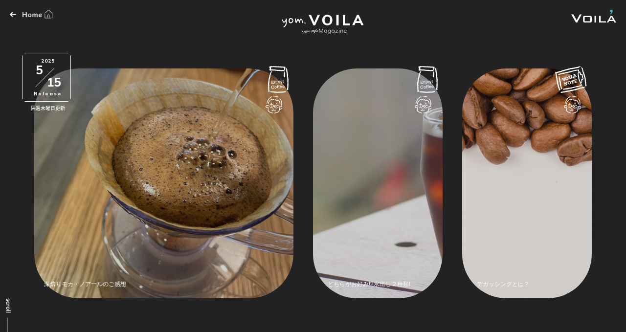

--- FILE ---
content_type: text/html; charset=UTF-8
request_url: https://voila.jp/magazine_top
body_size: 7914
content:
<!doctype html>
<html>
<head>
<!-- Global site tag (gtag.js) - Google Analytics -->
<script async src="https://www.googletagmanager.com/gtag/js?id=UA-127840984-1"></script>
<script>
   window.dataLayer = window.dataLayer || [];
   function gtag(){dataLayer.push(arguments);}
   gtag('js', new Date());

   gtag('config', 'UA-127840984-1');
</script>

<meta http-equiv="Content-Type" content="text/html; charset=UTF-8">
<meta http-equiv="X-UA-Compatible" content="IE=edge,chrome=1">
<meta http-equiv="content-language" content="ja">



<meta name="viewport" content="width=1100">

<!-- icons -->
<link rel="shortcut icon" href="/favicon.ico" >
<link rel="apple-touch-icon" href="/apple-touch-icon.png">
<link rel="apple-touch-icon-precomposed" href="/apple-touch-icon.png">
<!-- /icons -->

<link href="https://fonts.googleapis.com/css?family=Muli:200,400,700,800" rel="stylesheet">
<link rel="stylesheet" href="/asset/css/default.css" media="all">
<link rel="stylesheet" href="/asset/css/common.css" media="all">
<link rel="stylesheet" href="/asset/css/animate.css" media="all">
<!-- 追加CSS -->
<link rel="stylesheet" href="/asset/css/add.css" media="all">

<script src="/asset/js/jquery.js"></script>
<script src="/asset/js/wow.min.js"></script>
<script>
new WOW().init();
</script>
<script src="/asset/js/jquery.cookie.js"></script>
<script src="/asset/js/common.js"></script>
<script src="/asset/js/scroll.js"></script>
<script src="/asset/js/picturefill.js"></script>


<script>

$(window).on('load', function(){

	// lastAccess日付
	date = new Date();
	date.setTime( date.getTime() + ( 24 * 60 * 60 * 1000 )); //24時間保存
	//date.setTime( date.getTime() + ( 60 * 1000 )); //1分保存

	date2 = new Date();
	date2.setTime( date.getTime() + ( 24 * 2 * 60 * 60 * 1000 )); //48時間保存

	if($.cookie("lastdate")){
		var lastDate = $.cookie("lastdate");
	}
	if($.cookie("lasturl")){
		var lastUrl = $.cookie("lasturl");
	}

	if(!lastDate && lastUrl){
		if(lastUrl.match("/magazine")) {
			//console.log('ON_ON'+ $.cookie("lasturl"));
			$.cookie( "lasturl", document.URL , { expires: date2 });
			$.cookie( "lastdate", '1' , { expires: date });
			window.location.href = '/magazine_top';
		}
	}

	$.cookie( "lasturl", document.URL , { expires: date2 });
	$.cookie( "lastdate", '1' , { expires: date });
});
</script>




<script src="https://ajax.googleapis.com/ajax/libs/jqueryui/1.12.1/jquery-ui.min.js"></script>
<script src="/asset/js/raindrops.js"></script>
<script>
$(function(){
$('.drops01').raindrops({
    color:'#111',
    waveLength: 700,
    canvasHeight:30,
    rippleSpeed: 0.01,
    frequency: 3,
    density: 0
});
$('.drops02').raindrops({
    color:'#222',
    waveLength: 700,
    canvasHeight:30,
    rippleSpeed: 0.01,
    frequency: 3,
    density: 0
});
});
</script>


		<!-- All in One SEO 4.2.2 -->
		<title>珈琲をもっと愉しみたいあなたのためのウェブマガジン「yom.VOILA（読むヴォアラ）」 | VOILA COFFEE（ヴォアラ珈琲）</title>
		<meta name="robots" content="max-image-preview:large" />
		<link rel="canonical" href="https://voila.jp/magazine_top" />
		<meta property="og:locale" content="ja_JP" />
		<meta property="og:site_name" content="VOILA COFFEE（ヴォアラ珈琲）" />
		<meta property="og:type" content="article" />
		<meta property="og:title" content="珈琲をもっと愉しみたいあなたのためのウェブマガジン「yom.VOILA（読むヴォアラ）」 | VOILA COFFEE（ヴォアラ珈琲）" />
		<meta property="og:url" content="https://voila.jp/magazine_top" />
		<meta property="og:image" content="https://voila.jp/ogimage.png" />
		<meta property="og:image:secure_url" content="https://voila.jp/ogimage.png" />
		<meta property="article:published_time" content="2018-08-20T04:44:04+00:00" />
		<meta property="article:modified_time" content="2019-03-25T02:21:12+00:00" />
		<meta name="twitter:card" content="summary_large_image" />
		<meta name="twitter:title" content="珈琲をもっと愉しみたいあなたのためのウェブマガジン「yom.VOILA（読むヴォアラ）」 | VOILA COFFEE（ヴォアラ珈琲）" />
		<meta name="twitter:image" content="https://voila.jp/ogimage.png" />
		<script type="application/ld+json" class="aioseo-schema">
			{"@context":"https:\/\/schema.org","@graph":[{"@type":"WebSite","@id":"https:\/\/voila.jp\/#website","url":"https:\/\/voila.jp\/","name":"VOILA COFFEE\uff08\u30f4\u30a9\u30a2\u30e9\u73c8\u7432\uff09","description":"\u30f4\u30a9\u30a2\u30e9\u73c8\u7432\u306f\u3001\u81ea\u7136\u8c4a\u304b\u306a\u9727\u5cf6\u9023\u5c71\u3068\u96c4\u5927\u306a\u685c\u5cf6\u306e\u3061\u3087\u3046\u3069\u4e2d\u9593\u5730\u70b9\u306b\u4f4d\u7f6e\u3059\u308b\u9e7f\u5150\u5cf6\u770c\u9727\u5cf6\u5e02\u56fd\u5206\u306b\u672c\u5e97\u3092\u69cb\u3048\u308b\u30b9\u30da\u30b7\u30e3\u30eb\u30c6\u30a3\u30b3\u30fc\u30d2\u30fc\u5c02\u9580\u5e97\u3067\u3059\u3002\u300c\u6bce\u65e5\u98f2\u3080\u304b\u3089\u3053\u305d\u54c1\u8cea\u306e\u826f\u3044\u3001\u98fd\u304d\u306e\u3053\u306a\u3044\u3001\u7f8e\u5473\u3057\u3044\u3082\u306e\u3092\u697d\u3057\u3093\u3067\u3044\u305f\u3060\u304d\u305f\u3044\u3002\u300d\u3068\u601d\u3063\u3066\u3044\u307e\u3059\u3002\u30cd\u30c3\u30c8\u30b7\u30e7\u30c3\u30d7\u3082\u3042\u308a\u5168\u56fd\u767a\u9001\u304c\u53ef\u80fd\u3067\u3059\u3002","inLanguage":"ja","publisher":{"@id":"https:\/\/voila.jp\/#organization"}},{"@type":"Organization","@id":"https:\/\/voila.jp\/#organization","name":"VOILA COFFEE\uff08\u30f4\u30a9\u30a2\u30e9\u73c8\u7432\uff09","url":"https:\/\/voila.jp\/","logo":{"@type":"ImageObject","@id":"https:\/\/voila.jp\/#organizationLogo","url":"https:\/\/voila.jp\/favicon.ico"},"image":{"@id":"https:\/\/voila.jp\/#organizationLogo"}},{"@type":"BreadcrumbList","@id":"https:\/\/voila.jp\/magazine_top#breadcrumblist","itemListElement":[{"@type":"ListItem","@id":"https:\/\/voila.jp\/#listItem","position":1,"item":{"@type":"WebPage","@id":"https:\/\/voila.jp\/","name":"\u30db\u30fc\u30e0","description":"\u30f4\u30a9\u30a2\u30e9\u73c8\u7432\u306f\u3001\u81ea\u7136\u8c4a\u304b\u306a\u9727\u5cf6\u9023\u5c71\u3068\u96c4\u5927\u306a\u685c\u5cf6\u306e\u3061\u3087\u3046\u3069\u4e2d\u9593\u5730\u70b9\u306b\u4f4d\u7f6e\u3059\u308b\u9e7f\u5150\u5cf6\u770c\u9727\u5cf6\u5e02\u56fd\u5206\u306b\u672c\u5e97\u3092\u69cb\u3048\u308b\u30b9\u30da\u30b7\u30e3\u30eb\u30c6\u30a3\u30b3\u30fc\u30d2\u30fc\u5c02\u9580\u5e97\u3067\u3059\u3002\u300c\u6bce\u65e5\u98f2\u3080\u304b\u3089\u3053\u305d\u54c1\u8cea\u306e\u826f\u3044\u3001\u98fd\u304d\u306e\u3053\u306a\u3044\u3001\u7f8e\u5473\u3057\u3044\u3082\u306e\u3092\u697d\u3057\u3093\u3067\u3044\u305f\u3060\u304d\u305f\u3044\u3002\u300d\u3068\u601d\u3063\u3066\u3044\u307e\u3059\u3002\u30cd\u30c3\u30c8\u30b7\u30e7\u30c3\u30d7\u3082\u3042\u308a\u5168\u56fd\u767a\u9001\u304c\u53ef\u80fd\u3067\u3059\u3002","url":"https:\/\/voila.jp\/"},"nextItem":"https:\/\/voila.jp\/magazine_top#listItem"},{"@type":"ListItem","@id":"https:\/\/voila.jp\/magazine_top#listItem","position":2,"item":{"@type":"WebPage","@id":"https:\/\/voila.jp\/magazine_top","name":"\u73c8\u7432\u3092\u3082\u3063\u3068\u6109\u3057\u307f\u305f\u3044\u3042\u306a\u305f\u306e\u305f\u3081\u306e\u30a6\u30a7\u30d6\u30de\u30ac\u30b8\u30f3\u300cyom.VOILA\uff08\u8aad\u3080\u30f4\u30a9\u30a2\u30e9\uff09\u300d","url":"https:\/\/voila.jp\/magazine_top"},"previousItem":"https:\/\/voila.jp\/#listItem"}]},{"@type":"WebPage","@id":"https:\/\/voila.jp\/magazine_top#webpage","url":"https:\/\/voila.jp\/magazine_top","name":"\u73c8\u7432\u3092\u3082\u3063\u3068\u6109\u3057\u307f\u305f\u3044\u3042\u306a\u305f\u306e\u305f\u3081\u306e\u30a6\u30a7\u30d6\u30de\u30ac\u30b8\u30f3\u300cyom.VOILA\uff08\u8aad\u3080\u30f4\u30a9\u30a2\u30e9\uff09\u300d | VOILA COFFEE\uff08\u30f4\u30a9\u30a2\u30e9\u73c8\u7432\uff09","inLanguage":"ja","isPartOf":{"@id":"https:\/\/voila.jp\/#website"},"breadcrumb":{"@id":"https:\/\/voila.jp\/magazine_top#breadcrumblist"},"datePublished":"2018-08-20T04:44:04+09:00","dateModified":"2019-03-25T02:21:12+09:00"}]}
		</script>
		<!-- All in One SEO -->

<link rel='dns-prefetch' href='//s.w.org' />
		<script type="text/javascript">
			window._wpemojiSettings = {"baseUrl":"https:\/\/s.w.org\/images\/core\/emoji\/13.0.1\/72x72\/","ext":".png","svgUrl":"https:\/\/s.w.org\/images\/core\/emoji\/13.0.1\/svg\/","svgExt":".svg","source":{"concatemoji":"https:\/\/voila.jp\/wp\/wp-includes\/js\/wp-emoji-release.min.js?ver=5.7.14"}};
			!function(e,a,t){var n,r,o,i=a.createElement("canvas"),p=i.getContext&&i.getContext("2d");function s(e,t){var a=String.fromCharCode;p.clearRect(0,0,i.width,i.height),p.fillText(a.apply(this,e),0,0);e=i.toDataURL();return p.clearRect(0,0,i.width,i.height),p.fillText(a.apply(this,t),0,0),e===i.toDataURL()}function c(e){var t=a.createElement("script");t.src=e,t.defer=t.type="text/javascript",a.getElementsByTagName("head")[0].appendChild(t)}for(o=Array("flag","emoji"),t.supports={everything:!0,everythingExceptFlag:!0},r=0;r<o.length;r++)t.supports[o[r]]=function(e){if(!p||!p.fillText)return!1;switch(p.textBaseline="top",p.font="600 32px Arial",e){case"flag":return s([127987,65039,8205,9895,65039],[127987,65039,8203,9895,65039])?!1:!s([55356,56826,55356,56819],[55356,56826,8203,55356,56819])&&!s([55356,57332,56128,56423,56128,56418,56128,56421,56128,56430,56128,56423,56128,56447],[55356,57332,8203,56128,56423,8203,56128,56418,8203,56128,56421,8203,56128,56430,8203,56128,56423,8203,56128,56447]);case"emoji":return!s([55357,56424,8205,55356,57212],[55357,56424,8203,55356,57212])}return!1}(o[r]),t.supports.everything=t.supports.everything&&t.supports[o[r]],"flag"!==o[r]&&(t.supports.everythingExceptFlag=t.supports.everythingExceptFlag&&t.supports[o[r]]);t.supports.everythingExceptFlag=t.supports.everythingExceptFlag&&!t.supports.flag,t.DOMReady=!1,t.readyCallback=function(){t.DOMReady=!0},t.supports.everything||(n=function(){t.readyCallback()},a.addEventListener?(a.addEventListener("DOMContentLoaded",n,!1),e.addEventListener("load",n,!1)):(e.attachEvent("onload",n),a.attachEvent("onreadystatechange",function(){"complete"===a.readyState&&t.readyCallback()})),(n=t.source||{}).concatemoji?c(n.concatemoji):n.wpemoji&&n.twemoji&&(c(n.twemoji),c(n.wpemoji)))}(window,document,window._wpemojiSettings);
		</script>
		<style type="text/css">
img.wp-smiley,
img.emoji {
	display: inline !important;
	border: none !important;
	box-shadow: none !important;
	height: 1em !important;
	width: 1em !important;
	margin: 0 .07em !important;
	vertical-align: -0.1em !important;
	background: none !important;
	padding: 0 !important;
}
</style>
	<link rel='stylesheet' id='wp-block-library-css'  href='https://voila.jp/wp/wp-includes/css/dist/block-library/style.min.css?ver=5.7.14' type='text/css' media='all' />
<link rel='stylesheet' id='ppress-frontend-css'  href='https://voila.jp/wp/wp-content/plugins/wp-user-avatar/assets/css/frontend.min.css?ver=3.2.15' type='text/css' media='all' />
<link rel='stylesheet' id='ppress-flatpickr-css'  href='https://voila.jp/wp/wp-content/plugins/wp-user-avatar/assets/flatpickr/flatpickr.min.css?ver=3.2.15' type='text/css' media='all' />
<link rel='stylesheet' id='ppress-select2-css'  href='https://voila.jp/wp/wp-content/plugins/wp-user-avatar/assets/select2/select2.min.css?ver=5.7.14' type='text/css' media='all' />
<link rel="https://api.w.org/" href="https://voila.jp/wp-json/" /><link rel="alternate" type="application/json" href="https://voila.jp/wp-json/wp/v2/pages/76" /><link rel='shortlink' href='https://voila.jp/?p=76' />
<link rel="alternate" type="application/json+oembed" href="https://voila.jp/wp-json/oembed/1.0/embed?url=https%3A%2F%2Fvoila.jp%2Fmagazine_top" />
<link rel="alternate" type="text/xml+oembed" href="https://voila.jp/wp-json/oembed/1.0/embed?url=https%3A%2F%2Fvoila.jp%2Fmagazine_top&#038;format=xml" />
</head>


<body class="fadeout">

<div id="fb-root"></div>
<script>(function(d, s, id) {
  var js, fjs = d.getElementsByTagName(s)[0];
  if (d.getElementById(id)) return;
  js = d.createElement(s); js.id = id;
  js.src = 'https://connect.facebook.net/ja_JP/sdk.js#xfbml=1&version=v3.1&appId=1910859819167075&autoLogAppEvents=1';
  fjs.parentNode.insertBefore(js, fjs);
}(document, 'script', 'facebook-jssdk'));</script>

<nav id="mainMenu" class="magazine">
    <div class="menuBtn">
        <div class="line">
            <span></span>
            <span></span>
        </div>
    </div>
    <a href="/magazine_top" class="logo"><img src="/asset/img/common/logo_yom.svg" alt="yom. VOILA Magazine"></a>
    <figure class="ico"><img src="/asset/img/common/ico_menu01.svg" alt=""></figure>
    <ul class="menu">
                <li><a href="/magazine/magazine_cat/cat01"><span class="num">01</span><strong class="txt01">珈琲Library</strong><span class="txt02">取扱い方や淹れ方など、珈琲の知恵袋</span></a></li>
                <li><a href="/magazine/magazine_cat/cat02"><span class="num">02</span><strong class="txt01">VOILA STYLE</strong><span class="txt02">スタッフそれぞれの楽しみ方をご紹介</span></a></li>
                <li><a href="/magazine/magazine_cat/cat03"><span class="num">03</span><strong class="txt01">VOILA NOTE</strong><span class="txt02">世界の農園から出張教室まで、ヴォアラの今を発信</span></a></li>
                <li><a href="/magazine/magazine_cat/cat04"><span class="num">04</span><strong class="txt01">Enjoy! Coffee</strong><span class="txt02">珈琲を愉しむためのアイテムなどをご紹介</span></a></li>
    </ul>
    <a href="/" class="homeBtn smOnly moveHome">Home</a>
    <div class="listWrap">
        <ul class="list01">
            <li><a href="/aboutus"><span class="en">About us</span><span class="jp">ヴォアラ珈琲について</span></a></li>
            <li><a href="/quality"><span class="en">Quality</span><span class="jp">珈琲豆へのこだわり</span></a></li>
            <li><a href="https://www.umaicoffee.jp/" target="_blank"><span class="en">Buy</span><span class="jp">オンラインショップ</span></a></li>
            <li><a href="/news"><span class="en">News</span><span class="jp">お知らせ</span></a></li>
        </ul>
        <ul class="list02">
            <li><a href="/shoplist"><span class="en">Store info.</span><span class="jp">店舗のご案内</span></a></li>
            <li class="shop"><a href="/shoplist/kirishimakokubu">霧島国分本店</a></li>
            <li class="shop"><a href="/shoplist/tenmonkan">天文館店</a></li>
            <li class="shop"><a href="/shoplist/dolphinport">ドルフィンポート店</a></li>
            <li class="shop"><a href="/shoplist/taniyama">谷山店</a></li>
        </ul>

	</div>
    <div class="closeBtn"></div>
</nav>

<div id="wrap">

<header class="magazineHead">
    <h1 class="logo"><a href="/magazine_top"><img src="/asset/img/common/logo_yom.svg" alt="yom. VOILA Magazine"></a></h1>
    <a href="/" class="logo2 pcOnly"><img src="/asset/img/common/logo.svg" alt="VOILA COFFEE"></a>
    <a href="/" class="homeBtn pcOnly moveHome"><img src="/asset/img/common/btn_home_pc@2x.png" alt="HOME"></a>
    <div class="menuBtn smOnly">
		<div class="line">
			<span></span>
			<span></span>
		</div>
	</div>
</header>

	<a href="https://www.umaicoffee.jp/" target="_blank" class="btnBuy2 smOnly"><img src="/asset/img/common/btn_buy.svg" alt="BUY"></a>
<a href="/" class="btnHome smOnly moveHome">
    <picture>
        <img src="/asset/img/common/btn_home.svg" alt="Home">
    </picture>
</a>

	







<style>
<!--
.magazineModule01.type1 {
	position : relative;
}
.drops01{
	position : absolute!important;
	bottom : 0;
	left : 0;
	top : auto!important;
}
-->
</style>

<script>
$(function() {
	var w = $(window).width();
	var h = $(window).height();
	if(767<w){
		$(".scrollWrap").css({"top": (h -110) +"px"});
	}
});

$(window).on('resize load', function(){
	mainVisualSet();
});
var flg;
var mainVisualSet = function(flg){
	var w = $(window).width();
	var h = $(window).height();
	if(767<w && !flg){
		$(".itemSet2").css({"height": h+"px","overflow":"hidden"});
		$(".magazineModule01 .itemSet").css({"height": (h - 250) +"px"});
		$(".scrollWrap").css({"top": (h -110) +"px"});
	}else if(768>w){
        $(".itemSet2").css({"height": "auto"});
		$(".magazineModule01 .itemSet").css({"height": "auto"});
		flg = "";
	}
}
</script>


<div id="contents" class="black">
<article>
    <div class="maintitModule magazine">

        <div class="scrollWrap">
            <div class="scroll_txt"><img src="/asset/img/common/txt_scroll.svg" alt="scroll"></div>
            <div class="scroll_bar">
                <div class="scroll"></div>
            </div>
        </div>
    </div>

    <div class="magazineModule01 type1 itemSet2">
        <p class="txt01 smOnly">珈琲をもっと愉しみたい あなたのウェブマガジン</p>
        <div class="inner">
			            <div class="item01 cat04 ico_owner itemSet">
                <a href="https://voila.jp/magazine/4925.html">
                    <span class="txt">深焙りモカ・ノアールのご感想</span>
								<div class="photoWrap"><div class="photo pcOnly"></div></div>
			<style>
			<!--
			.item01 .photo
			
			{
				background : url(https://voila.jp/wp/wp-content/uploads/2025/05/drip20250411-710x710.jpg) center center;
				background-size : cover;
			}
			-->
			</style>
								<figure class="photo smOnly">
			<img src="https://voila.jp/wp/wp-content/uploads/2025/05/drip20250411-610x540.jpg" class="attachment-news_thum5 size-news_thum5 wp-post-image" alt="" loading="lazy" />
			</figure>
                    <div class="dateBox">
                        <time class="date"><span class="year">2025</span><span class="mon">5</span><span class="day">15</span></time>
                        <span class="min2">Release</span>
                        <span class="min">隔週木曜日更新</span>
                    </div>
                </a>
            </div>
				            <div class="item02 itemSet kijibg0 cat04 ico_owner">
                <a href="https://voila.jp/magazine/4912.html">
                    			<div class="photo pcOnly"></div>
			<style>
			<!--
			.kijibg0 .photo
			
			{
				background : url(https://voila.jp/wp/wp-content/uploads/2024/03/P4051527-710x710.jpg) center center;
				background-size : cover;
			}
			-->
			</style>
								<figure class="photo smOnly">
			<img src="https://voila.jp/wp/wp-content/uploads/2024/03/P4051527-310x310.jpg" class="attachment-news_thum4 size-news_thum4 wp-post-image" alt="" loading="lazy" srcset="https://voila.jp/wp/wp-content/uploads/2024/03/P4051527-310x310.jpg 310w, https://voila.jp/wp/wp-content/uploads/2024/03/P4051527-150x150.jpg 150w, https://voila.jp/wp/wp-content/uploads/2024/03/P4051527-710x710.jpg 710w, https://voila.jp/wp/wp-content/uploads/2024/03/P4051527-100x100.jpg 100w" sizes="(max-width: 310px) 100vw, 310px" />
			</figure>
                    <span class="txt">どちらがお好み!?水出し２種類!</span>
                </a>
            </div>            <div class="item02 itemSet kijibg1 cat03 ico_owner">
                <a href="https://voila.jp/magazine/4881.html">
                    			<div class="photo pcOnly"></div>
			<style>
			<!--
			.kijibg1 .photo
			
			{
				background : url(https://voila.jp/wp/wp-content/uploads/2025/04/coffeebeans-710x710.png) center center;
				background-size : cover;
			}
			-->
			</style>
								<figure class="photo smOnly">
			<img src="https://voila.jp/wp/wp-content/uploads/2025/04/coffeebeans-310x310.png" class="attachment-news_thum4 size-news_thum4 wp-post-image" alt="" loading="lazy" srcset="https://voila.jp/wp/wp-content/uploads/2025/04/coffeebeans-310x310.png 310w, https://voila.jp/wp/wp-content/uploads/2025/04/coffeebeans-150x150.png 150w, https://voila.jp/wp/wp-content/uploads/2025/04/coffeebeans-710x710.png 710w, https://voila.jp/wp/wp-content/uploads/2025/04/coffeebeans-100x100.png 100w" sizes="(max-width: 310px) 100vw, 310px" />
			</figure>
                    <span class="txt">デガッシングとは？</span>
                </a>
            </div>
        </div>
		<div class="drops01"></div>
    </div>
	
	
    <div class="magazineModule01 type2 itemSet">
        <div class="tit"><img src="/asset/img/magazine/tit_magazine01.svg" alt="TOP 8 entry"></div>
        <div class="itemWrap">
			
			            <div class="item02 cat01 ico_owner">
                <a href="https://voila.jp/magazine/3106.html">
                    			<figure class="photo">
			<img src="https://voila.jp/wp/wp-content/uploads/2022/07/IMG_3370-310x310.jpg" class="attachment-news_thum4 size-news_thum4 wp-post-image" alt="" loading="lazy" srcset="https://voila.jp/wp/wp-content/uploads/2022/07/IMG_3370-310x310.jpg 310w, https://voila.jp/wp/wp-content/uploads/2022/07/IMG_3370-150x150.jpg 150w, https://voila.jp/wp/wp-content/uploads/2022/07/IMG_3370-100x100.jpg 100w" sizes="(max-width: 310px) 100vw, 310px" />
			</figure>
                    <span class="txt">4種類の手挽きミルとクリック数の検証</span>
                </a>
            </div>            <div class="item02 cat01">
                <a href="https://voila.jp/magazine/324.html">
                    			<figure class="photo">
			<img src="https://voila.jp/wp/wp-content/uploads/2018/11/IMG_8420-310x310.jpg" class="attachment-news_thum4 size-news_thum4 wp-post-image" alt="" loading="lazy" srcset="https://voila.jp/wp/wp-content/uploads/2018/11/IMG_8420-310x310.jpg 310w, https://voila.jp/wp/wp-content/uploads/2018/11/IMG_8420-150x150.jpg 150w, https://voila.jp/wp/wp-content/uploads/2018/11/IMG_8420-100x100.jpg 100w" sizes="(max-width: 310px) 100vw, 310px" />
			</figure>
                    <span class="txt">手挽きミルの挽き目調整方法</span>
                </a>
            </div>            <div class="item02 cat02">
                <a href="https://voila.jp/magazine/1049.html">
                    			<figure class="photo">
			<img src="https://voila.jp/wp/wp-content/uploads/2019/05/image1-3-310x310.jpeg" class="attachment-news_thum4 size-news_thum4 wp-post-image" alt="" loading="lazy" srcset="https://voila.jp/wp/wp-content/uploads/2019/05/image1-3-310x310.jpeg 310w, https://voila.jp/wp/wp-content/uploads/2019/05/image1-3-150x150.jpeg 150w, https://voila.jp/wp/wp-content/uploads/2019/05/image1-3-100x100.jpeg 100w" sizes="(max-width: 310px) 100vw, 310px" />
			</figure>
                    <span class="txt">ざらめシロップの作り方</span>
                </a>
            </div>            <div class="item02 cat01">
                <a href="https://voila.jp/magazine/260.html">
                    			<figure class="photo">
			<img src="https://voila.jp/wp/wp-content/uploads/2018/10/PA064143-310x310.jpg" class="attachment-news_thum4 size-news_thum4 wp-post-image" alt="" loading="lazy" srcset="https://voila.jp/wp/wp-content/uploads/2018/10/PA064143-310x310.jpg 310w, https://voila.jp/wp/wp-content/uploads/2018/10/PA064143-150x150.jpg 150w, https://voila.jp/wp/wp-content/uploads/2018/10/PA064143-710x710.jpg 710w, https://voila.jp/wp/wp-content/uploads/2018/10/PA064143-100x100.jpg 100w" sizes="(max-width: 310px) 100vw, 310px" />
			</figure>
                    <span class="txt">カフェインってどんなもの？ーカフェインを控えている方へ・デカフェのススメー</span>
                </a>
            </div>            <div class="item02 cat01">
                <a href="https://voila.jp/magazine/172.html">
                    			<figure class="photo">
			<img src="https://voila.jp/wp/wp-content/uploads/2018/10/IMG_0135-1-310x310.jpg" class="attachment-news_thum4 size-news_thum4 wp-post-image" alt="" loading="lazy" srcset="https://voila.jp/wp/wp-content/uploads/2018/10/IMG_0135-1-310x310.jpg 310w, https://voila.jp/wp/wp-content/uploads/2018/10/IMG_0135-1-150x150.jpg 150w, https://voila.jp/wp/wp-content/uploads/2018/10/IMG_0135-1-710x710.jpg 710w, https://voila.jp/wp/wp-content/uploads/2018/10/IMG_0135-1-100x100.jpg 100w" sizes="(max-width: 310px) 100vw, 310px" />
			</figure>
                    <span class="txt">カリタ・ウェーブドリッパーとの出会い〜かわいい見ためと美味しいコーヒー〜</span>
                </a>
            </div>            <div class="item02 cat04">
                <a href="https://voila.jp/magazine/1946.html">
                    			<figure class="photo">
			<img src="https://voila.jp/wp/wp-content/uploads/2020/09/ad00d41e1cb60c038bf758106b4318a7-310x310.jpg" class="attachment-news_thum4 size-news_thum4 wp-post-image" alt="" loading="lazy" srcset="https://voila.jp/wp/wp-content/uploads/2020/09/ad00d41e1cb60c038bf758106b4318a7-310x310.jpg 310w, https://voila.jp/wp/wp-content/uploads/2020/09/ad00d41e1cb60c038bf758106b4318a7-150x150.jpg 150w, https://voila.jp/wp/wp-content/uploads/2020/09/ad00d41e1cb60c038bf758106b4318a7-710x710.jpg 710w, https://voila.jp/wp/wp-content/uploads/2020/09/ad00d41e1cb60c038bf758106b4318a7-100x100.jpg 100w" sizes="(max-width: 310px) 100vw, 310px" />
			</figure>
                    <span class="txt">「Made in Kagoshima」なコーヒーミル ポーレックス コーヒーミル・Ⅱ ミニ</span>
                </a>
            </div>            <div class="item02 cat04">
                <a href="https://voila.jp/magazine/427.html">
                    			<figure class="photo">
			<img src="https://voila.jp/wp/wp-content/uploads/2018/11/IMG_0516-310x310.jpg" class="attachment-news_thum4 size-news_thum4 wp-post-image" alt="" loading="lazy" srcset="https://voila.jp/wp/wp-content/uploads/2018/11/IMG_0516-310x310.jpg 310w, https://voila.jp/wp/wp-content/uploads/2018/11/IMG_0516-150x150.jpg 150w, https://voila.jp/wp/wp-content/uploads/2018/11/IMG_0516-710x710.jpg 710w, https://voila.jp/wp/wp-content/uploads/2018/11/IMG_0516-100x100.jpg 100w" sizes="(max-width: 310px) 100vw, 310px" />
			</figure>
                    <span class="txt">コーヒーに合うお菓子〜mignonの焼き菓子〜</span>
                </a>
            </div>            <div class="item02 cat02">
                <a href="https://voila.jp/magazine/1041.html">
                    			<figure class="photo">
			<img src="https://voila.jp/wp/wp-content/uploads/2019/06/IMG_6715-e1560667152318-310x310.jpg" class="attachment-news_thum4 size-news_thum4 wp-post-image" alt="" loading="lazy" srcset="https://voila.jp/wp/wp-content/uploads/2019/06/IMG_6715-e1560667152318-310x310.jpg 310w, https://voila.jp/wp/wp-content/uploads/2019/06/IMG_6715-e1560667152318-150x150.jpg 150w, https://voila.jp/wp/wp-content/uploads/2019/06/IMG_6715-e1560667152318-300x300.jpg 300w, https://voila.jp/wp/wp-content/uploads/2019/06/IMG_6715-e1560667152318-768x768.jpg 768w, https://voila.jp/wp/wp-content/uploads/2019/06/IMG_6715-e1560667152318-1024x1024.jpg 1024w, https://voila.jp/wp/wp-content/uploads/2019/06/IMG_6715-e1560667152318-710x710.jpg 710w, https://voila.jp/wp/wp-content/uploads/2019/06/IMG_6715-e1560667152318-100x100.jpg 100w" sizes="(max-width: 310px) 100vw, 310px" />
			</figure>
                    <span class="txt">〜PRANA CHAI プラナチャイ〜</span>
                </a>
            </div>			
        </div>
        
    </div>
    
    <a href="/magazine" class="moreBtn white type2">MORE</a>
    
		<div class="drops02"></div>
	<div class="magazineModule02">
        <div class="inner">
            <a href="/magazine_top/" class="logo"><img src="/asset/img/common/logo_yom02.svg" alt="Yom.VOILA Magazine"></a>
            <img src="/asset/img/magazine/img_magazine02.svg" alt="" class="menuTit">
            <ul class="menu">
                <li><a href="/magazine/magazine_cat/cat01"><span class="num">01</span><strong class="txt01">珈琲Library</strong><span class="txt02">取扱い方や淹れ方など、珈琲の知恵袋</span></a></li>
                <li><a href="/magazine/magazine_cat/cat02"><span class="num">02</span><strong class="txt01">VOILA STYLE</strong><span class="txt02">スタッフそれぞれの楽しみ方をご紹介</span></a></li>
                <li><a href="/magazine/magazine_cat/cat03"><span class="num">03</span><strong class="txt01">VOILA NOTE</strong><span class="txt02">世界の農園から出張教室まで、ヴォアラの今を発信</span></a></li>
                <li><a href="/magazine/magazine_cat/cat04"><span class="num">04</span><strong class="txt01">Enjoy! Coffee</strong><span class="txt02">珈琲を愉しむためのアイテムなどをご紹介</span></a></li>
            </ul>
        </div>
    </div>	
</article>
</div>





<footer>
    <a href="#" class="pagetop">PAGETOP</a>
    <div class="inner01">
        <div class="box01">
            <h1 class="logo"><img src="/asset/img/common/logo.svg" alt="VOILA COFFEE"></h1>
            <p class="txt01 pcOnly">
                ヴォアラ珈琲 霧島国分本店<br>
                〒899-4332　鹿児島県霧島市国分中央5-3-17
            </p>
            <p class="txt02">
                お電話でのお問い合わせは<br class="smOnly">
                <a href="tel:0120864151">0120-86-4151</a> まで
            </p>
        </div>
        <ul class="menu01 pcOnly">
            <li class=""><a href="/aboutus"><img src="/asset/img/common/ico_footmenu01.svg" alt="About us"><span>About us</span></a></li>
            <li class=""><a href="/quality"><img src="/asset/img/common/ico_footmenu02.svg" alt="Quality"><span>Quality</span></a></li>
            <li class=""><a href="/shoplist"><img src="/asset/img/common/ico_footmenu03.svg" alt="Visit"><span>Visit</span></a></li>
            <li class=""><a href="https://www.umaicoffee.jp/" target="_blank"><img src="/asset/img/common/ico_footmenu04.svg" alt="Buy"><span>Buy</span></a></li>
        </ul>

        <a href="/" class="box02 home pcOnly moveHome">
            <img src="/asset/img/common/btn_home_pc@2x.png" alt="">
        </a>
    </div>

    <ul class="snsLink">
        <li class="ig"><a href="https://www.instagram.com/voila_coffee/" target="_blank"><img src="/asset/img/common/ico_ig.svg" alt="Instagram"><span>Instagram</span></a></li>
        <li class="tw"><a href="https://twitter.com/voilacoffee" target="_blank"><img src="/asset/img/common/ico_tw.svg" alt="Twitter"><span>Twitter</span></a></li>
        <li class="fb"><a href="https://www.facebook.com/voilacoffeeroastery" target="_blank"><img src="/asset/img/common/ico_fb.svg" alt="Facebook"><span>Facebook</span></a></li>
        <li class="fl"><a class="pcOnly" href="https://www.flickr.com/photos/voilacoffee/albums" target="_blank"><img src="/asset/img/common/ico_fl.svg" alt="Flickr"><span>Flickr</span></a>
			<a class="smOnly" href="https://line.me/ti/p/%40lyn5112r" target="_blank"><img src="/asset/img/common/ico_lin.svg" alt="LINE"><span>LINE</span></a></li>
    </ul>
    <small class="copyright">&copy; Inoue Coffee Co.,Ltd All Rights Reserved</small>
</footer>
</div>


<script type='text/javascript' src='https://voila.jp/wp/wp-includes/js/wp-embed.min.js?ver=5.7.14' id='wp-embed-js'></script>
</body>
</html>


--- FILE ---
content_type: text/css
request_url: https://voila.jp/asset/css/default.css
body_size: 482
content:
* {
	margin: 0;
	padding: 0;
}

*,
*:before,
*:after {
	box-sizing: inherit;
}

html {
	box-sizing: border-box;
}

body {
	-webkit-text-size-adjust: 100%;

	-webkit-font-smoothing: antialiased;
	-moz-osx-font-smoothing: grayscale;
}

a {
	color: currentColor;
	text-decoration: none;
}

img {
	max-width: 100%;
	border: none;
	vertical-align: top;
}

ul,
ol {
	list-style: none;
}
/*
h1,
h2,
h3,
h4,
h5,
h6 {
	margin: 0;
	padding:0;
	font-size:14px;
	line-height:2;
	font-weight:normal;
}
*/
.clearfix:after {
	content: "";
	display: block;
	clear: both;
}

@media (max-width: 767px) {
	.pcOnly {
		display: none !important;
	}
	img {
		width: 100%;
	}
}

@media (min-width: 768px) {
	.smOnly {
		display: none !important;
	}


}

#wpadminbar .ab-sub-wrapper {
    bottom: 100%;
}


@media (max-width: 767px){
/*wordpress管理バーSP非表示
--------------------------------------------*/
#wpadminbar{
	display:none;
}
.pcOnly{
	display : none;
}
.pctabOnly{
	display : none;
}
}
@media (min-width: 768px){
/*wordpress管理バー下に移動
--------------------------------------------*/
#wpadminbar{
	display:block;
    top:inherit !important;
    bottom:0 !important;
}
.smOnly,
.smtabOnly{
	display : none;
}
}


--- FILE ---
content_type: text/css
request_url: https://voila.jp/asset/css/common.css
body_size: 19387
content:
@charset "UTF-8";
@import url(https://fonts.googleapis.com/earlyaccess/notosansjapanese.css);
.yt-wrapper {
  position: relative;
  margin : 10px 0;
}

.yt-wrapper > iframe {
  height: 100%;
  width: 100%;
  position: absolute;
  top: 0;
  left: 0;
}

@-webkit-keyframes fade-out-right-sm {
  0% {
    -webkit-transform: translateX(0);
    transform: translateX(0);
    opacity: 1;
  }
  100% {
    -webkit-transform: translateX(100px);
    transform: translateX(100px);
    opacity: 0;
  }
}
@keyframes fade-out-right-sm {
  0% {
    -webkit-transform: translateX(0);
    transform: translateX(0);
    opacity: 1;
  }
  100% {
    -webkit-transform: translateX(100px);
    transform: translateX(100px);
    opacity: 0;
  }
}
#wpadminbar .ab-sub-wrapper {
  bottom: 100%;
}

body::after {
  content: '';
  position: fixed;
  top: 0;
  left: 0;
  width: 100%;
  height: 100%;
  background-color: #fff;
  pointer-events: none;
  z-index: 9999;
  opacity: 0;
  -webkit-transition: opacity .8s ease;
  transition: opacity .8s ease;
}

body.fadeout::after {
  opacity: 1;
}

body.fadeout #wrap {
  -webkit-transform: scale(1.02);
  transform: scale(1.02);
}

.fade-out-right-sm {
  -webkit-animation-name: fade-out-right-sm;
  animation-name: fade-out-right-sm;
  -webkit-transition: 0.3s ease-in-out;
  -moz-transition: 0.3s ease-in-out;
  -o-transition: 0.3s ease-in-out;
  transition: 0.3s ease-in-out;
}

a img {
  vertical-align: middle;
  -webkit-transition: 0.3s ease-in-out;
  -moz-transition: 0.3s ease-in-out;
  -o-transition: 0.3s ease-in-out;
  transition: 0.3s ease-in-out;
}

a:hover {
  filter: alpha(opacity=70);
  -moz-opacity: 0.7;
  opacity: 0.7;
  -webkit-transition: 0.3s ease-in-out;
  -moz-transition: 0.3s ease-in-out;
  -o-transition: 0.3s ease-in-out;
  transition: 0.3s ease-in-out;
}

body {
  font-family: "游ゴシック", "ヒラギノ角ゴ Pro W3", "メイリオ", sans-serif;
  /*    background : #000;*/
  background: url(../img/common/bg.png);
}
body.bg02 {
  background: url(../img/common/bg.png) #f1f1f1;
}
@media screen and (max-width: 767px) {
  body.top {
    background: url(../img/common/bg.png) #f1f1f1;
  }
}

#wrap {
  position: relative;
  -webkit-transition: 0.5s ease-in-out;
  -moz-transition: 0.5s ease-in-out;
  -o-transition: 0.5s ease-in-out;
  transition: 0.5s ease-in-out;
}

#contents.black {
  background: #111;
}

h1.logo {
  margin: 0;
  padding: 0;
  font-size: 14px;
  line-height: 2;
  font-weight: normal;
}

@media screen and (max-width: 767px) {
  picture {
    /*        width : 100%;*/
  }
  picture img {
    width: 100%;
  }

  .foot {
    width: 100%;
    text-align: center;
    margin: 100px 0 0;
    position: relative;
  }
  .foot.top {
    margin: 30px 0 0;
  }
  .foot img {
    width: 100%;
  }
  .foot .txt {
    display: block;
    position: absolute;
    top: 60%;
    left: 50%;
    /*width : 100%;*/
    -webkit-transform: translate(-50%, -50%);
    transform: translate(-50%, -50%);
  }
  .foot .txt img {
    width: 100%;
    max-width: 300px;
  }

  .drops01 {
    margin: 0 -40px;
    position: relative;
    top: 20px;
    width: 200%;
    min-width: 770px;
    height: 20px;
  }

  .drops01.type2,
  .drops01_bg.type3,
  .drops01.type3 {
    display: none;
  }

  .fb_iframe_widget {
    display: inline-block !important;
    line-height: 12px;
  }
}
@media screen and (min-width: 768px), print {
  article {
    overflow: hidden;
  }

  .parent {
    display: -webkit-box;
    display: -webkit-flex;
    display: -ms-flexbox;
    display: flex;
    -webkit-flex-wrap: wrap;
    -ms-flex-wrap: wrap;
    flex-wrap: wrap;
  }
  .parent.about {
    max-width: 1040px;
    margin: 0 auto;
  }

  .order1 {
    order: 1;
  }

  .order2 {
    order: 2;
  }

  .order3 {
    order: 3;
  }

  .order4 {
    order: 4;
  }

  .order5 {
    order: 5;
  }

  .order6 {
    order: 6;
  }

  .foot {
    width: 100%;
    text-align: center;
    margin: 100px 0 0;
    position: relative;
  }
  .foot.pcOnly {
    margin: 10px 0 0;
  }
  .foot img {
    width: 100%;
  }
  .foot .txt {
    display: block;
    position: absolute;
    top: 60%;
    left: 50%;
    width: 502px;
    /*            width : 100%;*/
    -webkit-transform: translate(-50%, -50%);
    transform: translate(-50%, -50%);
  }
  .foot .txt img {
    width: 100%;
    max-width: 502px;
  }

  .drops01_bg {
    position: absolute;
    top: 0;
    left: 0;
    width: 100%;
    height: 580px;
    background: #222;
  }

  .drops01_bg.type3 {
    position: absolute;
    top: 0;
    left: 0;
    width: 100%;
    height: 640px;
    background: #222;
  }

  .drops01 {
    margin: 0 -40px;
    position: relative;
    top: 40px;
    width: 200%;
    min-width: 1500px;
    height: 40px;
  }

  .drops01.type2 {
    margin: 0 -40px;
    position: relative;
    top: 540px;
    width: 200%;
    min-width: 1500px;
    height: 40px;
  }

  .drops01.type3 {
    margin: 0 -40px;
    position: relative;
    top: 600px;
    width: 200%;
    min-width: 1500px;
    height: 40px;
  }

  .drops02 {
    position: relative;
    top: 50px;
    width: 200%;
    min-width: 1500px;
    height: 40px;
  }

  .fb_iframe_widget {
    display: inline-block;
    position: relative;
    line-height: 20px;
  }

  .twitter-share-button {
    top: 4px;
    position: relative !important;
  }
}
@media screen and (min-width: 768px) and (max-width: 1200px) {
  .foot .txt {
    display: block;
    position: absolute;
    top: 60%;
    left: 50%;
    width: 400px;
    /*            width : 100%;*/
    -webkit-transform: translate(-50%, -50%);
    transform: translate(-50%, -50%);
  }
  .foot .txt img {
    width: 100%;
  }
}
.mask1 {
  mask-image: url("../img/common/mask2.png");
  -webkit-mask-image: url("../img/common/mask2.png");
  mask-repeat: no-repeat;
  -webkit-mask-repeat: no-repeat;
  mask-position: 20%;
  -webkit-mask-position: 20%;
  mask-size: 0;
  -webkit-mask-size: 0;
}

.mask1fast {
  mask-image: url("../img/common/mask2.png");
  -webkit-mask-image: url("../img/common/mask2.png");
  mask-repeat: no-repeat;
  -webkit-mask-repeat: no-repeat;
  mask-position: 20%;
  -webkit-mask-position: 20%;
  mask-size: 0;
  -webkit-mask-size: 0;
}

.anime {
  animation: imageFadeIn 3s ease-in-out 2s forwards;
}

.animated .mask1 {
  animation: imageFadeIn 4s ease-in-out 2s forwards;
}
.animated .mask1fast {
  animation: imageFadeIn 4s ease-in-out 0.2s forwards;
}

.mask2 {
  mask-image: url("../img/common/mask2.png");
  -webkit-mask-image: url("../img/common/mask2.png");
  mask-repeat: no-repeat;
  -webkit-mask-repeat: no-repeat;
  mask-position: 20%;
  -webkit-mask-position: 20%;
  mask-size: 0;
  -webkit-mask-size: 0;
}

.animated .mask2 {
  animation: imageFadeIn 4s ease-in-out 1s forwards;
}

@keyframes imageFadeIn {
  0% {
    mask-size: 0;
    -webkit-mask-size: 0;
  }
  100% {
    mask-size: 200%;
    -webkit-mask-size: 200%;
  }
}
/*mainMenu
--------------------------------------------*/
#mainMenu.active {
  top: 75px;
}

#mainMenu::-webkit-scrollbar {
  display: none;
}

#mainMenu {
  position: fixed;
  right: -100%;
  z-index: 999;
  height: 100%;
  background: #fff;
  -webkit-transition: 0.6s cubic-bezier(0.02, 0.89, 0.57, 1);
  -moz-transition: 0.6s cubic-bezier(0.02, 0.89, 0.57, 1);
  transition: 0.6s cubic-bezier(0.02, 0.89, 0.57, 1);
  overflow-y: auto;
}
#mainMenu .logo {
  display: block;
  width: 100%;
  clear: both;
  text-align: center;
  margin: 13px auto 27px;
}
#mainMenu .logo img {
  display: inline-block;
  width: 120px;
}
#mainMenu .homeBtn {
  position: relative;
  display: block;
  width: 100%;
  background-color: rgba(204, 204, 204, 0.3);
  padding: 14px 0 14px;
  font-size: 18px;
  text-align: center;
  font-family: "Muli",sans-serif;
  font-weight: 900;
  letter-spacing: 0.1em;
}
#mainMenu .homeBtn:after {
  content: "";
  display: block;
  position: absolute;
  left: 10px;
  top: 50%;
  margin: -4px 0 0 0px;
  width: 14px;
  height: 10px;
  background: url(../img/common/ico_arrow03.svg);
  background-size: 14px 10px;
  -webkit-transform: rotate(-180deg);
  -ms-transform: rotate(-180deg);
  transform: rotate(-180deg);
}
#mainMenu .homeBtn:before {
  content: "";
  position: relative;
  top: 1px;
  left: -7px;
  display: inline-block;
  width: 15px;
  height: 17px;
  background: url(../img/common/ico_home.svg);
  background-size: 15px 17px;
}
#mainMenu .menuBtn {
  position: absolute;
}
#mainMenu .listWrap {
  padding: 30px;
  width: 100%;
}
#mainMenu .listWrap .list01 {
  float: left;
  width: 55%;
}
#mainMenu .listWrap .list01 li {
  margin: 0 0 30px;
  letter-spacing: 0.1em;
}
#mainMenu .listWrap .list01 .en {
  font-family: "Muli",sans-serif;
  font-weight: 900;
  font-size: 18px;
  letter-spacing: 0.15em;
}
#mainMenu .listWrap .list01 .jp {
  font-size: 13px;
  display: block;
}
#mainMenu .listWrap .list02 {
  float: left;
  width: 45%;
}
#mainMenu .listWrap .list02 li {
  margin: 0 0 30px;
  letter-spacing: 0.1em;
}
#mainMenu .listWrap .list02 li.shop {
  margin: 0 0 20px;
  font-size: 14px;
  font-weight: bold;
}
#mainMenu .listWrap .list02 .en {
  font-family: "Muli",sans-serif;
  font-weight: 900;
  letter-spacing: 0.15em;
  font-size: 18px;
}
#mainMenu .listWrap .list02 .jp {
  font-size: 12px;
  display: block;
}
#mainMenu .closeBtn {
  width: 100%;
  display: block;
  background: #111;
  text-align: center;
  height: 50px;
  position: relative;
}
#mainMenu .closeBtn:after {
  content: "";
  display: block;
  position: absolute;
  /* .navToggleに対して */
  width: 22px;
  height: 2px;
  background: #fff;
  left: 50%;
  top: 50%;
  margin: 0 0 0 -11px;
  -webkit-transform: rotate(-45deg);
  -ms-transform: rotate(-45deg);
  transform: rotate(-45deg);
}
#mainMenu .closeBtn:before {
  content: "";
  display: block;
  position: absolute;
  /* .navToggleに対して */
  width: 22px;
  height: 2px;
  background: #fff;
  left: 50%;
  top: 50%;
  margin: 0 0 0 -11px;
  -webkit-transform: rotate(45deg);
  -ms-transform: rotate(45deg);
  transform: rotate(45deg);
}
#mainMenu.magazine {
  background: #111;
  color: #fff;
}
#mainMenu.magazine .ico {
  position: absolute;
  top: 70px;
  right: 32px;
}
#mainMenu.magazine .ico img {
  width: 50px;
}
#mainMenu.magazine .listWrap {
  overflow: hidden;
  padding: 50px 30px 10px;
}
#mainMenu.magazine .menuBtn.active:after {
  content: "";
  display: block;
  position: absolute;
  top: 0;
  left: 0;
  opacity: 1;
  border-top: 40px solid #404040;
  border-right: 40px solid #404040;
  border-bottom: 40px solid transparent;
  border-left: 40px solid transparent;
}
#mainMenu.magazine .closeBtn {
  background-color: #222222;
}
#mainMenu.magazine .homeBtn {
  background-color: #222222;
}
#mainMenu.magazine .homeBtn:after, #mainMenu.magazine .homeBtn:before {
  filter: brightness(100);
}
#mainMenu.magazine .logo img {
  width: 171px;
}
#mainMenu.magazine .menu {
  padding: 0 30px 30px;
  width: 100%;
}
#mainMenu.magazine .menu li {
  margin: 0 0 20px;
}
#mainMenu.magazine .menu li .num {
  font-family: "Muli",sans-serif;
  font-weight: 800;
  font-size: 12px;
  display: block;
  letter-spacing: 0.1em;
  line-height: 1.8;
}
#mainMenu.magazine .menu li .txt01 {
  font-family: "Muli",sans-serif;
  font-weight: 800;
  font-size: 18px;
  display: block;
  letter-spacing: 0.1em;
}
#mainMenu.magazine .menu li .txt02 {
  font-family: 'Noto Sans Japanese','ヒラギノ角ゴ ProN W3','Hiragino Kaku Gothic ProN',sans-serif;
  font-weight: 500;
  font-size: 12px;
  display: block;
}
@media screen and (max-width: 767px) {
  #mainMenu {
    width: 100%;
    top: 0;
    /*   right: 0!important;TEST*/
  }
  #mainMenu.active {
    top: 0;
    right: 0;
  }
}
@media screen and (min-width: 768px), print {
  #mainMenu {
    display: none;
  }
}

.moreBtn {
  display: block;
  text-align: center;
  background-color: rgba(204, 204, 204, 0.2);
  font-family: "Muli",sans-serif;
  font-weight: 900;
  letter-spacing: 0.1em;
  position: relative;
}
.moreBtn.white {
  color: #fff;
}
.moreBtn.white:after {
  filter: brightness(100);
}
.moreBtn.back2 {
  color: #fff;
}
.moreBtn.back2:after {
  filter: brightness(100);
  -webkit-transform: rotate(-180deg);
  -ms-transform: rotate(-180deg);
  transform: rotate(-180deg);
}
@media screen and (max-width: 767px) {
  .moreBtn {
    width: 100%;
    padding: 30px 0 50px;
    font-size: 18px;
  }
  .moreBtn:after {
    content: "";
    display: block;
    position: absolute;
    left: 50%;
    margin: 10px 0 0 -7px;
    width: 14px;
    height: 10px;
    background: url(../img/common/ico_arrow03.svg);
    background-size: 14px 10px;
  }
  .moreBtn.back {
    background-color: white;
    margin: 0 0 30px;
  }
  .moreBtn.back:after {
    content: "";
    display: block;
    position: absolute;
    left: 50%;
    margin: 10px 0 0 -7px;
    width: 14px;
    height: 10px;
    background: url(../img/common/ico_arrow03.svg);
    background-size: 14px 10px;
    -webkit-transform: rotate(-180deg);
    -ms-transform: rotate(-180deg);
    transform: rotate(-180deg);
  }
}
@media screen and (min-width: 768px), print {
  .moreBtn {
    line-height: 50px;
    font-size: 14px;
    -webkit-transition: 0.3s ease-in-out;
    -moz-transition: 0.3s ease-in-out;
    -o-transition: 0.3s ease-in-out;
    transition: 0.3s ease-in-out;
  }
  .moreBtn:hover {
    background-color: rgba(204, 204, 204, 0.7);
    -webkit-transition: 0.3s ease-in-out;
    -moz-transition: 0.3s ease-in-out;
    -o-transition: 0.3s ease-in-out;
    transition: 0.3s ease-in-out;
  }
  .moreBtn:after {
    content: "";
    position: relative;
    display: inline-block;
    margin: 10px 0 0 10px;
    left: 0;
    width: 14px;
    height: 10px;
    background: url(../img/common/ico_arrow03.svg);
    background-size: 14px 10px;
    -webkit-transition: 0.3s ease-in-out;
    -moz-transition: 0.3s ease-in-out;
    -o-transition: 0.3s ease-in-out;
    transition: 0.3s ease-in-out;
  }
  .moreBtn:hover:after {
    position: relative;
    left: 10px;
    -webkit-transition: 0.3s ease-in-out;
    -moz-transition: 0.3s ease-in-out;
    -o-transition: 0.3s ease-in-out;
    transition: 0.3s ease-in-out;
  }
  .moreBtn.back {
    background-color: white;
    margin: 30px 0 100px;
    min-height: 100px;
    font-size: 18px;
    padding: 20px 0 0 0;
    line-height: 40px;
  }
  .moreBtn.back:hover {
    background-color: rgba(255, 255, 255, 0.3);
  }
  .moreBtn.back:hover:after {
    left: -10px;
  }
  .moreBtn.back:after {
    content: "";
    display: block;
    position: relative;
    margin: 0px auto 0;
    width: 14px;
    height: 10px;
    left: 0px;
    background: url(../img/common/ico_arrow03.svg);
    background-size: 14px 10px;
    -webkit-transform: rotate(-180deg);
    -ms-transform: rotate(-180deg);
    transform: rotate(-180deg);
    -webkit-transition: 0.3s ease-in-out;
    -moz-transition: 0.3s ease-in-out;
    -o-transition: 0.3s ease-in-out;
    transition: 0.3s ease-in-out;
  }
  .moreBtn.white {
    color: #fff;
  }
  .moreBtn.type2 {
    width: 710px;
    margin: 0 auto;
    background-color: rgba(255, 255, 255, 0.1);
  }
  .moreBtn.type2:after {
    filter: brightness(100);
  }
  .moreBtn.magazine {
    width: 850px;
    margin: 30px auto;
    padding: 20px 20px 30px;
    line-height: 40px;
    font-size: 18px;
    text-align: center;
    background: #222222;
  }
  .moreBtn.magazine:after {
    content: "";
    display: block;
    margin: 0px auto 0;
    width: 14px;
    height: 10px;
    background: url(../img/common/ico_arrow03.svg);
    background-size: 14px 10px;
  }
}

.mainVisual_spbg {
  position: absolute;
  display: block;
  z-index: 5;
  width: 100%;
}

.mainVisual {
  position: relative;
  z-index: 110;
  background: #111;
}
.mainVisual .inner {
  overflow: hidden;
}
.mainVisual img {
  display: block;
  width: 100%;
  max-width: 100%;
  height: auto;
}
.mainVisual .btnVisit {
  position: absolute;
  bottom: 20px;
  left: 50%;
  display: block;
  z-index: 20;
  -webkit-transform: translate(-50%, 0%);
  transform: translate(-50%, 0%);
}
.mainVisual .btnVisit img {
  width: 60px;
}
.mainVisual .copy {
  width: auto;
  display: block;
  position: absolute;
  top: 50%;
  left: 50%;
  width: 300px;
  /*        width : 100%;*/
  -webkit-transform: translate(-50%, -50%);
  transform: translate(-50%, -50%);
  text-align: center;
}
.mainVisual .copy img {
  width: 60%;
  display: block;
  margin: 0 auto;
}
@media screen and (max-width: 767px) {
  .mainVisual {
    overflow: hidden;
  }
  .mainVisual .copy img {
    max-width: 300px;
  }
  .mainVisual .newEntry {
    position: absolute;
    width: 80px;
    bottom: 20px;
    right: 20px;
  }
  .mainVisual .newEntry .photo {
    border-radius : 50%;
    overflow: hidden;
  }
  .mainVisual .newEntry .box {
  	display : none;
  }
  .mainVisual .newEntry .newentryIco{
  	position : absolute;
  	width : 64px;
  	top : -40px;
  	left : 50%;
  	margin : 0 0 0 -32px;
  	display : block;
  }

}
@media screen and (min-width: 768px), print {
  .mainVisual .copy {
    width: auto;
    display: block;
    position: absolute;
    top: 50%;
    left: 50%;
    width: 300px;
    /*        width : 100%;*/
    -webkit-transform: translate(-50%, -50%);
    transform: translate(-50%, -50%);
    text-align: center;
  }
  .mainVisual .copy img {
    width: 300px;
    display: block;
    margin: 0 auto;
  }
  .mainVisual .scroll_barWrap {
    position: absolute;
    bottom: 10px;
    height: 100px;
    width: 50px;
    overflow: hidden;
  }
  .mainVisual .newEntry {
    position: absolute;
    width: 500px;
    bottom: 0;
    right: 0;
    background-color: rgba(255, 255, 255, 0.2);
    padding: 15px 15px 15px 70px;
    color: #fff;
  }
  .mainVisual .newEntry .photo {
    position: absolute;
    top: -10px;
    left: -50px;
    border-radius: 50%;
    overflow: hidden;
  }
  .mainVisual .newEntry .photo img {
    width: 100px;
  }
  .mainVisual .newEntry .date {
    font-size: 14px;
    font-family: "Muli",sans-serif;
    font-weight: 900;
  }
  .mainVisual .newEntry .cate {
    display: inline-block;
    font-size: 11px;
    position: relative;
    margin: 0 0 0 10px;
  }
  .mainVisual .newEntry .cate:after {
    content: "";
    display: block;
    width: 100%;
    margin: 0px 0 0 0;
    border-bottom: solid #fff 1px;
  }
  .mainVisual .newEntry .name {
    display: block;
    font-size: 13px;
    margin: 5px 0 0 0;
  }
}

@keyframes scroll {
  0% {
    opacity: 0;
  }
  10% {
    transform: translateY(0px);
    opacity: 0.2;
  }
  20% {
    transform: translateY(10px);
    opacity: 1;
  }
  90% {
    transform: translateY(55px);
    opacity: 1;
  }
  100% {
    transform: translateY(55px);
    opacity: 0.2;
  }
}
@keyframes scroll2 {
  0% {
    opacity: 0;
  }
  10% {
    transform: translateY(0px);
    opacity: 0.2;
  }
  20% {
    transform: translateY(10px);
    opacity: 1;
  }
  90% {
    transform: translateY(55px);
    opacity: 1;
  }
  100% {
    transform: translateY(55px);
    opacity: 0.2;
  }
}
.scroll_bar {
  position: absolute;
  left: 16px;
  bottom: 0px;
  margin-left: -1px;
  width: 1px;
  height: 60px;
  background-color: rgba(255, 255, 255, 0.4);
  border-radius: 0;
  text-align: center;
  display: inline-block;
  z-index: 10;
}

.scroll_txt {
  width: 15px;
  position: absolute;
  top: -35px;
  left: -5px;
}

.scroll {
  width: 1px;
  height: 30px;
  border-radius: 0;
  background-color: #fff;
  animation-name: scroll2;
  animation-duration: 2s;
  animation-timing-function: cubic-bezier(0.15, 0.41, 0.69, 0.94);
  animation-iteration-count: infinite;
}

.js_inlineVideo {
  -webkit-transition: 1.3s ease-in-out;
  -moz-transition: 1.3s ease-in-out;
  -o-transition: 1.3s ease-in-out;
  transition: 1.3s ease-in-out;
}

video {
  mix-blend-mode: screen;
  /*   mix-blend-mode: multiply;　//screenの逆*/
  display: block;
  position: absolute;
  pointer-events: none;
  z-index: 5;
  left: 0;
  top: 0;
  margin: -400px 0 0 0;
  min-width: 100%;
  min-height: 100%;
  width: auto;
  height: auto;
  background-size: cover;
}
@media screen and (max-width: 767px) {
  video {
    margin: 0px 0 0 0;
  }
}
@media screen and (min-width: 768px), print {
  video {
    margin: -400px 0 0 0;
  }
}

.mask {
 /*
background-image: url(../img/common/mask.png);
   mix-blend-mode: screen;
 */
  -webkit-clip-path: url(../img/common/mask.png);
  clip-path: url(../img/common/mask.png);
  mask-mode: alpha;
  /*
  mask-image: url(../img/common/mask.png);

  */
  display: block;
  position: absolute;
  z-index: 5;
  left: -20%;
  top: 0;
  margin: 0px 0 0 0;
  min-width: 100%;
  min-height: 100%;
  width: auto;
  height: auto;
  -webkit-transition: 1.3s ease-in-out;
  -moz-transition: 1.3s ease-in-out;
  -o-transition: 1.3s ease-in-out;
  transition: 1.3s ease-in-out;
}
.mask img {
  display: block;
  position: absolute;
  top: 0;
  left: 0;
  right: 0;
  bottom: 0;
  margin: auto;
  width: 120%;
  min-height: 800px;
  -webkit-transition: 1.3s ease-in-out;
  -moz-transition: 1.3s ease-in-out;
  -o-transition: 1.3s ease-in-out;
  transition: 1.3s ease-in-out;
  max-width: none !important;
}

.mask.on {
  left: -10%;
}
.mask.on img {
  transform: scale(6, 6);
  transition: transform 1s cubic-bezier(0.86, 0.33, 0.82, 1);
  transform-origin: left center;
  max-width: none !important;
}

/*-----------------------
header
-----------------------*/
header {
  position: absolute;
  z-index: 121;
  width: 100%;
}
@media screen and (max-width: 767px) {
  header {
    top: 13px;
    left: 0;
    text-align: center;
  }
  header .logo img {
    width: 120px;
  }
}
@media screen and (min-width: 768px), print {
  header {
    position: fixed;
    top: 10px;
    /*    left : 20px;*/
  }
  header .logo {
    position: relative;
    left: 20px;
  }
  header .logo img {
    width: 92px;
  }
  header .menu01 {
    position: absolute;
    top: 5px;
    left: 50%;
    margin: 0 0 0 -185px;
    width: 390px;
    text-align: center;
    display: block;
  }
  header .menu01 li {
    display: inline-block;
    text-align: center;
    padding: 0 20px 0 0;
    position: relative;
  }
  header .menu01 li:nth-of-type(1) {
    width: 105px;
  }
  header .menu01 li:nth-of-type(2) {
    width: 110px;
  }
  header .menu01 li:nth-of-type(3) {
    width: 80px;
  }
  header .menu01 li:nth-of-type(4) {
    width: 75px;
  }
  header .menu01 li.act:after {
    content: "";
    display: block;
    position: absolute;
    top: -3px;
    left: 50%;
    width: 54px;
    height: 47px;
    margin: 0 0 0 -27px;
    background: url(../img/common/ico_act.svg);
    z-index: -1;
  }
  header .menu01 li img {
    width: auto;
    height: 17px;
    vertical-align: middle;
    margin: 0 10px 0 0;
  }
  header .menu01 li a {
    color: #fff;
    font-size: 14px;
    font-family: "Muli",sans-serif;
    font-weight: 900;
  }
  header .menu01 li a span {
    position: relative;
    top: 2px;
  }
  header .black li.act:after {
    filter: brightness(0);
  }
  header .black li img {
    filter: brightness(0);
  }
  header .black li a {
    color: #111;
  }
}

.menuBtn {
  position: fixed;
  top: 0px;
  right: 0;
  z-index: 100;
  cursor: pointer;
  width: 80px;
  height: 80px;
}
.menuBtn:after {
  content: "";
  display: block;
  position: absolute;
  top: 0;
  left: 0;
  opacity: 0.6;
  border-top: 40px solid #fff;
  border-right: 40px solid #fff;
  border-bottom: 40px solid transparent;
  border-left: 40px solid transparent;
}
.menuBtn.store:after {
  opacity: 1 !important;
}
.menuBtn .txt {
  font-size: 15px;
  color: #fff;
  font-family: bebas-neue, sans-serif;
  font-style: normal;
  font-weight: 400;
}
.menuBtn .line {
  position: absolute;
  left: 40px;
  top: 12px;
  width: 30px;
  height: 40px;
  z-index: 22;
}
.menuBtn .line span {
  display: block;
  position: absolute;
  /* .navToggleに対して */
  width: 22px;
  height: 2px;
  background: #111;
  left: 6px;
}
.menuBtn .line span:nth-child(1) {
  top: 9px;
}
.menuBtn .line span:nth-child(2) {
  top: 15px;
}
.menuBtn:hover .line span:nth-child(1) {
  top: 9px;
}
.menuBtn:hover .line span:nth-child(2) {
  top: 15px;
}
.menuBtn.active:after {
  content: "";
  display: block;
  position: absolute;
  top: 0;
  left: 0;
  opacity: 1;
  border-top: 40px solid #111;
  border-right: 40px solid #111;
  border-bottom: 40px solid transparent;
  border-left: 40px solid transparent;
}
.menuBtn.active .line span {
  background: #fff;
}
.menuBtn.active .line span:nth-child(1) {
  top: 12px;
  -webkit-transform: rotate(-45deg);
  -ms-transform: rotate(-45deg);
  transform: rotate(-45deg);
}
.menuBtn.active .line span:nth-child(2) {
  top: 12px;
  -webkit-transform: rotate(45deg);
  -ms-transform: rotate(45deg);
  transform: rotate(45deg);
}

.btnBuy {
  position: fixed;
  top: 50%;
  left: 4px;
  display: block;
  z-index: 20;
  -webkit-transform: translate(0%, -50%);
  transform: translate(0%, -50%);
}
.btnBuy img {
  width: 20px;
}

.btnBuy2 {
  position: fixed;
  top: 50%;
  right: 2px;
  display: block;
  z-index: 20;
  -webkit-transform: translate(0%, -50%);
  transform: translate(0%, -50%);
}
.btnBuy2 img {
  width: 20px;
}

.btnHome {
  position: fixed;
  top: 50%;
  left: 4px;
  display: block;
  z-index: 20;
  -webkit-transform: translate(0%, -50%);
  transform: translate(0%, -50%);
}
.btnHome img {
  width: 18px;
}

.btnMagazine {
  z-index: 122;
}
.btnMagazine:hover {
  opacity: 0.7 !important;
}
@media screen and (max-width: 767px) {
  .btnMagazine {
    position: fixed;
    top: 50%;
    right: 2px;
    display: block;
    -webkit-transform: translate(0%, -50%);
    transform: translate(0%, -50%);
  }
  .btnMagazine img {
    width: 26px;
  }
}
@media screen and (min-width: 768px), print {
  .btnMagazine {
    position: fixed;
    top: 10px;
    right: 10px;
    display: block;
    width: 110px;
  }
  .btnMagazine img {
    width: 110px;
  }
  .btnMagazine.black {
    filter: brightness(0);
  }
}

/*-----------------------
magazineHead
-----------------------*/
.magazineHead .logo img {
  width: 171px;
}
.magazineHead .logo2 {
  position: fixed;
  top: 20px;
  right: 20px;
}
.magazineHead .logo2 img {
  width: 92px;
}
.magazineHead .homeBtn {
  position: fixed;
  top: 20px;
  left: 20px;
}
.magazineHead .homeBtn img {
  width: 88px;
}
@media screen and (max-width: 767px) {
  .magazineHead .logo {
    margin: 3px 0 0;
    display: block;
  }
}
@media screen and (min-width: 768px), print {
  .magazineHead {
    text-align: center;
    padding: 12px 0 0 0;
  }
  .magazineHead .tit img {
    width: 100px;
  }
}

/*-----------------------
magazineModule01
-----------------------*/
.magazineModule01 .tit {
  display: block;
  text-align: center;
  margin: 20px 0;
  clear: both;
}
.magazineModule01 .tit img {
  width: 54px;
}
.magazineModule01 .txt01 {
  font-size: 13px;
  text-align: center;
}
.magazineModule01 .item01 {
  position: relative;
  margin: 20px 0 0 0;
}
.magazineModule01 .item01 .txt {
  position: absolute;
  bottom: 10px;
  padding: 0 20px;
  font-size: 12px;
  z-index: 2;
}
.magazineModule01 .item01 .photo {
  overflow: hidden;
  border-radius: 30%;
}
.magazineModule01 .item01 .dateBox {
  position: absolute;
  top: 10px;
  left: -15px;
  width: 100px;
  height: 100px;
}
.magazineModule01 .item01 .dateBox:after {
  content: "";
  display: block;
  position: absolute;
  top: 0;
  width: 100px;
  height: 100px;
  background: url(../img/magazine/img_magazine01.svg);
  background-size: 100px 100px;
}
.magazineModule01 .item01 .dateBox .year {
  position: absolute;
  display: block;
  top: 10px;
  left: 0;
  width: 105px;
  text-align: center;
  font-size: 10px;
  font-family: "Muli",sans-serif;
  font-weight: 900;
}
.magazineModule01 .item01 .dateBox .mon {
  position: absolute;
  display: block;
  top: 20px;
  left: 20px;
  width: 30px;
  text-align: center;
  font-size: 24px;
  font-family: "Muli",sans-serif;
  font-weight: 900;
}
.magazineModule01 .item01 .dateBox .day {
  position: absolute;
  display: block;
  top: 45px;
  left: 50px;
  width: 30px;
  text-align: center;
  font-size: 24px;
  font-family: "Muli",sans-serif;
  font-weight: 900;
}
.magazineModule01 .item01 .dateBox .min {
  position: absolute;
  display: block;
  top: 105px;
  width: 105px;
  font-size: 10px;
  text-align: center;
  font-family: 'Noto Sans Japanese','ヒラギノ角ゴ ProN W3','Hiragino Kaku Gothic ProN',sans-serif;
  font-weight: 500;
}
.magazineModule01 .item01 .dateBox .min2 {
  position: absolute;
  display: block;
  top: 77px;
  width: 105px;
  font-size: 10px;
  text-align: center;
  font-family: "Muli",sans-serif;
  font-weight: 900;
  letter-spacing: 0.2em;
}
.magazineModule01 .item01 .photo,
.magazineModule01 .item02 .photo {
  overflow: hidden;
  border-radius: 20%;
  opacity: 0.8;
}
.magazineModule01 .item01 .photo img,
.magazineModule01 .item02 .photo img {
  transform: scale(1, 1);
  transition: transform .8s;
}
.magazineModule01 .item01 a:hover,
.magazineModule01 .item02 a:hover {
  opacity: 1 !important;
}
.magazineModule01 .item01 a:hover .photo img,
.magazineModule01 .item02 a:hover .photo img {
  transform: scale(1.05, 1.05);
  transition: transform .8s;
}
.magazineModule01 .item01.ico_owner:before,
.magazineModule01 .item02.ico_owner:before {
  content: "";
  display: block;
  position: absolute;
  top: 56px;
  right: 23px;
  width: 34px;
  height: 36px;
  background: url(../img/magazine/ico_owner.svg);
  background-size: cover;
  z-index: 10;
}
.magazineModule01 .item01.cat01:after, .magazineModule01 .item01.ico01:after,
.magazineModule01 .item02.cat01:after,
.magazineModule01 .item02.ico01:after {
  content: "";
  display: block;
  position: absolute;
  top: -5px;
  right: 10px;
  width: 57px;
  height: 54px;
  background: url(../img/magazine/ico_magazine01.svg);
  background-size: cover;
}
.magazineModule01 .item01.cat02:after, .magazineModule01 .item01.ico02:after,
.magazineModule01 .item02.cat02:after,
.magazineModule01 .item02.ico02:after {
  content: "";
  display: block;
  position: absolute;
  top: -5px;
  right: 10px;
  width: 69px;
  height: 55px;
  background: url(../img/magazine/ico_magazine02.svg);
  background-size: cover;
}
.magazineModule01 .item01.cat03:after, .magazineModule01 .item01.ico03:after,
.magazineModule01 .item02.cat03:after,
.magazineModule01 .item02.ico03:after {
  content: "";
  display: block;
  position: absolute;
  top: -5px;
  right: 10px;
  width: 66px;
  height: 56px;
  background: url(../img/magazine/ico_magazine03.svg);
  background-size: cover;
}
.magazineModule01 .item01.cat04:after, .magazineModule01 .item01.ico04:after,
.magazineModule01 .item02.cat04:after,
.magazineModule01 .item02.ico04:after {
  content: "";
  display: block;
  position: absolute;
  top: -5px;
  right: 10px;
  width: 42px;
  height: 55px;
  background: url(../img/magazine/ico_magazine04.svg);
  background-size: cover;
}
.magazineModule01 .item02 figure {
  border-radius: 50px;
  overflow: hidden;
}
@media screen and (max-width: 767px) {
  .magazineModule01 {
    overflow: hidden;
    padding: 80px 35px 20px;
    color: #fff;
    background: #222;
    /*
    .itemWrap{
        margin : 20px 0;
        .item02{
            float: left;
            width : 48%;
            position : relative;
            margin : 0 0 20px;
            .txt{
                font-size : 12px;
            }
            .photo{
                overflow : hidden;
                border-radius: 20%;
            }
        }
        .item02:nth-of-type(odd){
            clear : both;
        }
        .item02:nth-of-type(even){
            float : right;
        }
    }
    */
  }
  .magazineModule01.type1 {
    padding: 80px 35px 40px;
  }
  .magazineModule01.type2 {
    clear: both;
    padding: 10px 35px 30px;
    background: #111;
  }
  .magazineModule01.type2 .tit {
    margin: 30px 0;
  }
  .magazineModule01.type2 .tit02 {
    text-align: center;
    margin: 20px auto 10px;
    display: block;
  }
  .magazineModule01.type2 .tit02 img {
    width: 173px;
    position: relative;
    left: -18px;
  }
  .magazineModule01.type2 .tit03 {
    text-align: center;
    margin: 30px auto 40px;
    display: block;
  }
  .magazineModule01.type2 .tit03 img {
    width: 98px;
    position: relative;
  }
  .magazineModule01.type2 .itemWrap .item02 {
    margin: 0 0 30px;
  }
  .magazineModule01.type2 .itemWrap .item02 .txt {
    font-size: 11px;
    line-height: 1.6;
    padding: 4px 0 0;
    display: inline-block;
  }
  .magazineModule01.type1 .inner .item02 {
    margin: 20px 0 0 0;
    float: left;
  }
  .magazineModule01.type1 .inner .item02:nth-of-type(odd) {
    clear: none;
    float: right;
  }
  .magazineModule01.type1 .inner .item02:nth-of-type(even) {
    /*                    float : right;*/
  }
  .magazineModule01.type2.magazinelist {
    padding: 80px 35px 30px;
  }
  .magazineModule01.type2.magazinelist .txt01 {
    padding: 0 0 8px;
  }
  .magazineModule01.type2.magazinelist .txt02 {
    font-size: 11px;
    text-align: center;
    font-family: 'Noto Sans Japanese','ヒラギノ角ゴ ProN W3','Hiragino Kaku Gothic ProN',sans-serif;
    font-weight: 500;
    display: block;
    padding: 0 0 100px;
    position: relative;
  }
  .magazineModule01.type2.magazinelist .txt02:after {
    content: "";
    display: block;
    position: absolute;
    left: 50%;
    top: 32px;
    width: 4px;
    height: 60px;
    margin: 0 0 0 -2px;
    background: url(../img/magazine/pic_line01.svg);
    background-size: 4px 60px;
  }
  .magazineModule01.type2.magazinelist .txt02.top {
    padding: 0 0 20px;
  }
  .magazineModule01.type2.magazinelist .txt02.top:after {
    display: none;
  }
  .magazineModule01.type2.magazinelist .tit01 {
    text-align: center;
    margin: 20px auto 10px;
    display: block;
  }
  .magazineModule01.type2.magazinelist .tit01 img {
    width: 173px;
    position: relative;
    left: -18px;
  }
  .magazineModule01 .item02 {
    float: left;
    width: 48%;
    position: relative;
    margin: 0 0 20px;
  }
  .magazineModule01 .item02 .txt {
    font-size: 12px;
  }
  .magazineModule01 .item02 .photo {
    overflow: hidden;
    border-radius: 20%;
  }
  .magazineModule01 .item02:nth-of-type(odd) {
    clear: both;
  }
  .magazineModule01 .item02:nth-of-type(even) {
    float: right;
  }
}
@media screen and (min-width: 768px), print {
  .magazineModule01 {
    color: #fff;
    /*
    .item01{
        float : left;
        width :46%;
        position : relative;
    }
    */
  }
  .magazineModule01.type2 {
    overflow: hidden;
    max-width: 1200px;
    width: 100%;
    margin: 90px auto 20px;
  }
  .magazineModule01.type2.magazinelist {
    margin: 75px auto 0px;
    padding: 20px 20px 0;
  }
  .magazineModule01.type2.magazinelist .tit01 {
    text-align: center;
    margin: 0px auto 10px;
    padding: 0 0 160px;
    display: block;
    position: relative;
  }
  .magazineModule01.type2.magazinelist .tit01:after {
    content: "";
    display: block;
    position: absolute;
    left: 50%;
    top: 162px;
    width: 4px;
    height: 60px;
    margin: 0 0 0 -2px;
    background: url(../img/magazine/pic_line01.svg);
    background-size: 4px 60px;
  }
  .magazineModule01.type2.magazinelist .tit01.cat01 img {
    width: 191px;
    position: relative;
    left: -18px;
  }
  .magazineModule01.type2.magazinelist .tit01.cat02 img {
    width: 229px;
    position: relative;
    left: -18px;
  }
  .magazineModule01.type2.magazinelist .tit01.cat03 img {
    width: 219px;
    position: relative;
    left: -18px;
  }
  .magazineModule01.type2.magazinelist .tit01.cat04 img {
    width: 223px;
    position: relative;
    left: -18px;
  }
  .magazineModule01.type2.magazinelist .txt02 {
    display: block;
    color: #fff;
    position: absolute;
    top: 240px;
    font-size: 13px;
    text-align: center;
    width: 100%;
    left: 0;
  }
  .magazineModule01 .tit03 {
    text-align: center;
    margin: 15px 0 60px;
  }
  .magazineModule01 .tit03 img {
    width: 98px;
  }
  .magazineModule01.type1 {
    overflow: hidden;
    padding: 50px 50px;
    background: #222222;
  }
  .magazineModule01.type1 .inner {
    /*max-width : 1200px;*/
    width: 100%;
    margin: 90px auto 20px;
    display: flex;
  }
  .magazineModule01.type1 .inner .item01 {
    width: 50%;
    margin: 0 20px 0 !important;
  }
  .magazineModule01.type1 .inner .item01 .dateBox {
    top: -32px;
    left: -25px;
  }
  .magazineModule01.type1 .inner .item01 .photo img {
    width: 100%;
  }
  .magazineModule01.type1 .inner .item01 .txt {
    bottom: 20px;
    z-index: 2;
  }
  .magazineModule01.type1 .inner .item01 a {
    position: relative;
    width: 100%;
    height: 100%;
    display: block;
  }
  .magazineModule01.type1 .inner .item01 a .photoWrap {
    -webkit-transition: 1.3s ease-in-out;
    -moz-transition: 1.3s ease-in-out;
    -o-transition: 1.3s ease-in-out;
    transition: 1.3s ease-in-out;
    display: block;
    width: 100%;
    height: 100%;
    overflow: hidden;
    border-radius: 90px;
    border-radius: 90px;
  }
  .magazineModule01.type1 .inner .item01 a .photo {
    -webkit-transition: 1.3s ease-in-out;
    -moz-transition: 1.3s ease-in-out;
    -o-transition: 1.3s ease-in-out;
    transition: 1.3s ease-in-out;
    display: block;
    width: 100%;
    height: 100%;
  }
  .magazineModule01.type1 .inner .item01 a:hover .photo {
    transform: scale(1.05, 1.05);
  }
  .magazineModule01.type1 .inner .item02 {
    width: 25%;
    margin: 0 20px 0;
    /*min-height : 500px;*/
  }
  .magazineModule01.type1 .inner .item02 .photo img {
    position: absolute;
    display: none;
  }
  .magazineModule01.type1 .inner .item02 .txt {
    position: absolute;
    bottom: 20px;
    left: 10px;
    padding: 0 20px;
    font-size: 12px;
  }
  .magazineModule01.type1 .inner .item02 a {
    position: relative;
    border-radius: 90px;
    overflow: hidden;
  }
  .magazineModule01.type1 .inner .item02 a .photo {
    -webkit-transition: 1.3s ease-in-out;
    -moz-transition: 1.3s ease-in-out;
    -o-transition: 1.3s ease-in-out;
    transition: 1.3s ease-in-out;
    border-radius: 0 !important;
    display: block;
    width: 100%;
    height: 100%;
  }
  .magazineModule01.type1 .inner .item02 a:hover .photo {
    transform: scale(1.05, 1.05);
  }
  .magazineModule01.type1 .drops01 {
    top: 100px;
  }
  .magazineModule01.type1 .item01 {
    margin: 0;
  }
  .magazineModule01.type1 .item01 a {
    transition: transform .8s;
  }
  .magazineModule01.type1 .item01 .photo {
    /*
    position: absolute;
    */
    border-radius: 90px;
    /* height: 470px; */
    width: 100%;
    height: 100%;
    top: 0;
    left: 0;
    display: block;
  }
  .magazineModule01.type1 .item01 .photo img {
    /*width : 100%;*/
    /*
    min-height : 100%;
    position : absolute;
    top : 50%;
    left : 50%;
    -webkit-transform: translate(-50%, -50%);
    transform: translate(-50%, -50%);
    display : block;
    */
                            /*
height : 470px;*/
    max-width: none !important;
    -webkit-transition: 1.3s ease-in-out;
    -moz-transition: 1.3s ease-in-out;
    -o-transition: 1.3s ease-in-out;
    transition: 1.3s ease-in-out;
  }
  .magazineModule01.type1 .item01 a:hover {
    transition: transform .8s;
  }
  .magazineModule01.type1 .item01 a:hover img {
    /*
    position : absolute;
    top : 50%;
    left : 50%;
    -webkit-transform: translate(-50%, -50%) scale(1.05, 1.05);
    transform: translate(-50%, -50%) scale(1.05, 1.05);
    display : block;
    */
    /*   height : 600px;*/
    max-width: none !important;
    -webkit-transition: 1.3s ease-in-out;
    -moz-transition: 1.3s ease-in-out;
    -o-transition: 1.3s ease-in-out;
    transition: 1.3s ease-in-out;
  }
  .magazineModule01.type1 .itemWrap {
    float: right;
    width: 52%;
  }
  .magazineModule01.type1 .itemWrap .item02 {
    position: relative;
    float: left;
    width: 47%;
  }
  .magazineModule01.type1 .itemWrap .item02 .photo {
    position: absolute;
    border-radius: 90px;
    /* height: 470px; */
    width: 100%;
    height: 100%;
    top: 0;
    left: 0;
    display: block;
  }
  .magazineModule01.type1 .itemWrap .item02 .photo img {
    /*width : 100%;*/
    position: absolute;
    min-height: 100%;
    top: 50%;
    left: 50%;
    -webkit-transform: translate(-50%, -50%);
    transform: translate(-50%, -50%);
    display: block;
    /*

    height : 470px;
    */
    max-width: none !important;
    -webkit-transition: 1.3s ease-in-out;
    -moz-transition: 1.3s ease-in-out;
    -o-transition: 1.3s ease-in-out;
    transition: 1.3s ease-in-out;
  }
  .magazineModule01.type1 .itemWrap .item02 .txt {
    font-size: 12px;
    position: absolute;
    display: block;
    bottom: 10px;
    padding: 0 20px;
  }
  .magazineModule01.type1 .itemWrap .item02 a:hover {
    transition: transform .8s;
  }
  .magazineModule01.type1 .itemWrap .item02 a:hover img {
    position: absolute;
    top: 50%;
    left: 50%;
    -webkit-transform: translate(-50%, -50%) scale(1.05, 1.05);
    transform: translate(-50%, -50%) scale(1.05, 1.05);
    display: block;
    /*    height : 600px;*/
    max-width: none !important;
  }
  .magazineModule01.type1 .itemWrap .item02:nth-of-type(2) {
    float: right;
    width: 47%;
  }
  .magazineModule01.type2 {
    clear: both;
    padding: 20px 20px 0;
    margin: 50px auto 0px;
  }
  .magazineModule01.type2.related .itemWrap .item02 {
    margin: 0 1.5% 40px;
  }
  .magazineModule01.type2 .tit {
    margin: 20px auto 60px;
  }
  .magazineModule01.type2 .tit img {
    width: 77px;
  }
  .magazineModule01.type2 .itemWrap {
    display: flex;
    /*justify-content: space-between;*/
    flex-direction: row;
    flex-wrap: wrap;
    margin: 20px 0 0;
    min-height: 300px;
  }
  .magazineModule01.type2 .itemWrap .item02 {
    width: 22%;
    position: relative;
    margin: 0 1.5% 70px;
  }
  .magazineModule01.type2 .itemWrap .item02 .txt {
    display: block;
    font-size: 12px;
    padding: 10px 0 0;
  }
  .magazineModule01 .item02 {
    position: relative;
  }
  .magazineModule01 .item02 a {
    overflow: hidden;
    width: 100%;
    height: 100%;
    display: block;
  }
  .magazineModule01 .item01 a,
  .magazineModule01 .item02 a {
    /*
    position : relative;
    display : block;
    */
  }
  .magazineModule01 .item01 .baseImg,
  .magazineModule01 .item02 .baseImg {
    width: 100%;
  }
  .magazineModule01 .item01 .baseImg2,
  .magazineModule01 .item02 .baseImg2 {
    width: 100%;
  }
  .magazineModule01 .item01 .ico_owner:before,
  .magazineModule01 .item02 .ico_owner:before {
    content: "";
    display: block;
    position: absolute;
    top: 64px;
    right: 33px;
    width: 34px;
    height: 36px;
    background: url(../img/magazine/ico_owner.svg);
    background-size: cover;
    z-index: 10;
  }
  .magazineModule01 .item01 .ico01:after,
  .magazineModule01 .item02 .ico01:after {
    content: "";
    display: block;
    position: absolute;
    top: -10px;
    right: 10px;
    width: 70px;
    height: 65px;
    background: url(../img/magazine/ico_magazine01.svg);
    background-size: cover;
  }
  .magazineModule01 .item01 .ico02:after,
  .magazineModule01 .item02 .ico02:after {
    content: "";
    display: block;
    position: absolute;
    top: -10px;
    right: 10px;
    width: 82px;
    height: 62px;
    background: url(../img/magazine/ico_magazine02.svg);
    background-size: cover;
  }
  .magazineModule01 .item01 .ico03:after,
  .magazineModule01 .item02 .ico03:after {
    content: "";
    display: block;
    position: absolute;
    top: -10px;
    right: 10px;
    width: 84px;
    height: 72px;
    background: url(../img/magazine/ico_magazine03.svg);
    background-size: cover;
  }
  .magazineModule01 .item01 .ico04:after,
  .magazineModule01 .item02 .ico04:after {
    content: "";
    display: block;
    position: absolute;
    top: -10px;
    right: 20px;
    width: 52px;
    height: 68px;
    background: url(../img/magazine/ico_magazine04.svg);
    background-size: cover;
  }
}

/*-----------------------
magazineModule02
-----------------------*/
.magazineModule02 {
  color: #fff;
  background: #222222;
  overflow: hidden;
  padding: 70px 0;
  margin: 100px 0 0;
}
@media screen and (max-width: 767px) {
  .magazineModule02 {
    display: none;
  }
}
@media screen and (min-width: 768px), print {
  .magazineModule02 {
    margin: 50px 0 0;
  }
  .magazineModule02 .inner {
    width: 970px;
    margin: 0 auto;
    position: relative;
  }
  .magazineModule02 .inner .logo {
    float: left;
    display: block;
  }
  .magazineModule02 .inner .logo img {
    width: 171px;
  }
  .magazineModule02 .inner .menuTit {
    position: absolute;
    display: block;
    width: 49px;
    top: -10px;
    left: 240px;
  }
  .magazineModule02 .inner .menu {
    position: relative;
    display: block;
    float: left;
    width: 790px;
    padding: 0 0 0 160px;
  }
  .magazineModule02 .inner .menu li {
    display: block;
    margin: 0 0 30px;
  }
  .magazineModule02 .inner .menu li .num {
    font-family: "Muli",sans-serif;
    font-weight: 900;
    font-size: 12px;
    display: block;
    letter-spacing: 0.1em;
    line-height: 1.8;
  }
  .magazineModule02 .inner .menu li .txt01 {
    font-family: "Muli",sans-serif;
    font-weight: 900;
    font-size: 18px;
    display: block;
    letter-spacing: 0.1em;
  }
  .magazineModule02 .inner .menu li .txt02 {
    font-family: 'Noto Sans Japanese','ヒラギノ角ゴ ProN W3','Hiragino Kaku Gothic ProN',sans-serif;
    font-weight: 500;
    font-size: 13px;
    display: block;
  }
  .magazineModule02 .inner .menu li:nth-of-type(3) {
    position: absolute;
    top: 0;
    left: 460px;
  }
  .magazineModule02 .inner .menu li:nth-of-type(4) {
    position: absolute;
    top: 91px;
    left: 460px;
  }
}

/*-----------------------
magazineModule03
-----------------------*/
.magazineModule03 {
  overflow: hidden;
}
.magazineModule03 .titleBlock {
  margin: 25px 0 5px 0;
  font-family: "Muli",sans-serif;
  font-weight: 900;
  font-size: 12px;
}
.magazineModule03 .titleBlock .tit01 {
  display: block;
  margin: 35px 0 0 0;
  font-size: 18px;
  line-height: 1.8;
}
.magazineModule03 .titleBlock .cate {
  position: relative;
}
.magazineModule03 .titleBlock .cate.cat01 {
  padding: 0 0 0 50px;
}
.magazineModule03 .titleBlock .cate.cat01:before {
  content: "";
  display: block;
  position: absolute;
  top: -12px;
  left: 0px;
  width: 40px;
  height: 40px;
  background: url(../img/magazine/ico_cate01@2x.png);
  background-size: cover;
}
.magazineModule03 .titleBlock .cate.cat02 {
  padding: 0 0 0 50px;
}
.magazineModule03 .titleBlock .cate.cat02:before {
  content: "";
  display: block;
  position: absolute;
  top: -12px;
  left: 0px;
  width: 40px;
  height: 40px;
  background: url(../img/magazine/ico_cate02@2x.png);
  background-size: cover;
}
.magazineModule03 .titleBlock .cate.cat03 {
  padding: 0 0 0 50px;
}
.magazineModule03 .titleBlock .cate.cat03:before {
  content: "";
  display: block;
  position: absolute;
  top: -12px;
  left: 0px;
  width: 40px;
  height: 40px;
  background: url(../img/magazine/ico_cate03@2x.png);
  background-size: cover;
}
.magazineModule03 .titleBlock .cate.cat04 {
  padding: 0 0 0 50px;
}
.magazineModule03 .titleBlock .cate.cat04:before {
  content: "";
  display: block;
  position: absolute;
  top: -12px;
  left: 0px;
  width: 40px;
  height: 40px;
  background: url(../img/magazine/ico_cate04@2x.png);
  background-size: cover;
}
.magazineModule03 .honbun {
  margin: 30px 0 0 0;
}
.magazineModule03 .honbun .part01,
.magazineModule03 .honbun .part02,
.magazineModule03 .honbun .part03,
.magazineModule03 .honbun .part04,
.magazineModule03 .honbun .part06 {
  font-size: 13px;
  line-height: 1.8;
}
.magazineModule03 .honbun .part01 a,
.magazineModule03 .honbun .link {
  position: relative;
  padding: 0 0 0 18px;
  text-decoration: underline;
}
.magazineModule03 .honbun .part01 a:after,
.magazineModule03 .honbun .link:after {
  content: "";
  display: block;
  position: absolute;
  left: 0;
  top: 1px;
  width: 14px;
  height: 10px;
  background: url(../img/common/ico_arrow03.svg);
  background-size: 14px 10px;
}
.magazineModule03 .honbun .part01 {
  margin: 0 0 30px;
  overflow: hidden;
  clear: both;
}
.magazineModule03 .honbun .part01 .box02 {
  margin: 0px 0 0 0;
}
.magazineModule03 .honbun .part01 .box02 .txt01 {
  font-size: 12px;
  padding: 10px 0 0;
}
.magazineModule03 .honbun .part01 .box04 {
  margin: 10px 0;
  padding: 20px;
  background: #F3F3F3;
  font-size: 13px;
  line-height: 2;
}
.magazineModule03 .honbun .part01 .maker {
  position: relative;
  background: linear-gradient(transparent 20%, #A6D9E0 0%);
}
.magazineModule03 .honbun .part01 .inyo {
  position: relative;
  padding: 50px 0 45px;
}
.magazineModule03 .honbun .part01 .inyo .start {
  position: absolute;
  top: -20px;
  left: 0;
  font-family: "Muli",sans-serif;
  font-weight: 900;
  display: block;
  font-size: 60px;
  width: 100%;
}
.magazineModule03 .honbun .part01 .inyo .start:after {
  content: "";
  position: absolute;
  top: 40px;
  left: 40px;
  display: block;
  height: 2px;
  width: 100%;
  background: url(../img/news/pic_line03.svg);
  background-size: 246px 2px;
}
.magazineModule03 .honbun .part01 .inyo .end {
  position: absolute;
  bottom: -45px;
  right: 0;
  font-family: "Muli",sans-serif;
  font-weight: 900;
  display: block;
  font-size: 60px;
  width: 100%;
  text-align: right;
}
.magazineModule03 .honbun .part01 .inyo .end:after {
  content: "";
  position: absolute;
  bottom: 65px;
  left: -40px;
  display: block;
  height: 2px;
  width: 100%;
  background: url(../img/news/pic_line03.svg);
  background-size: 246px 2px;
}
.magazineModule03 .honbun .part01 .tit02 {
  font-size: 16px;
  text-align: center;
  display: block;
  padding: 50px 20px;
  position: relative;
}
.magazineModule03 .honbun .part01 .tit02:before {
  content: "";
  display: block;
  position: absolute;
  top: 0;
  left: 50%;
  height: 40px;
  width: 4px;
  background: url(../img/magazine/pic_line02.svg);
  background-size: 4px 40px;
}
.magazineModule03 .honbun .part01 .tit02:after {
  content: "";
  display: block;
  position: absolute;
  bottom: 0;
  left: 50%;
  height: 40px;
  width: 4px;
  background: url(../img/magazine/pic_line02.svg);
  background-size: 4px 40px;
}
.magazineModule03 .honbun .part02 {
  margin: 0 0 30px;
}
.magazineModule03 .honbun .part02 .box02 {
  margin: 25px 0 0 0;
}
.magazineModule03 .honbun .part02 .box02 .txt01 {
  font-size: 12px;
  padding: 10px 0 0;
}
.magazineModule03 .honbun .part03 {
  margin: 0 -45px 30px;
}
.magazineModule03 .honbun .part04 {
  position: relative;
  margin: 0 0 30px;
}
.magazineModule03 .honbun .part04 .photo {
  width: 50px;
  position: absolute;
  top: 0;
  left: 0;
}
.magazineModule03 .honbun .part04 .txt01 {
  position: relative;
  display: block;
  padding: 0 0 0 75px;
}
.magazineModule03 .honbun .part04 .txt01 .in {
  background-color: rgba(93, 193, 207, 0.2);
  font-size: 13px;
  line-height: 2;
  padding: 25px;
  border-radius: 30px;
  position: relative;
}
.magazineModule03 .honbun .part04 .txt01 .in:after {
  content: "";
  display: block;
  position: absolute;
  top: 25px;
  left: -16px;
  border-top: 5px solid rgba(93, 193, 207, 0.2);
  border-right: 8px solid rgba(93, 193, 207, 0.2);
  border-bottom: 5px solid transparent;
  border-left: 8px solid transparent;
}
.magazineModule03 .honbun .part05 {
  position: relative;
  margin: 0 0 30px;
  overflow: hidden;
}
@media screen and (max-width: 767px) {
  .magazineModule03 {
    background: #fff;
    padding: 0 45px;
  }
  .magazineModule03 .imgBlock {
    margin: 0 -45px;
  }
  .magazineModule03 .part01 .box01 {
    margin: 0 0 30px;
  }
  .magazineModule03 .honbun .part06 {
  position: relative;
  margin: 0 -45px 20px;
  padding : 30px 45px;
  overflow: hidden;
  background : #F3F3F3;
}
.magazineModule03 .honbun .part06:after{
	content : "";
	display :block;
	position : absolute;
	right :25px;
	top : 11px;
	width : 60px;
	height : 60px;
    background: url(../img/magazine/ico_buy@2x.png);
    background-size: 60px;
}
.magazineModule03 .honbun .part06.nobuy:after{
	display  :none!important;
}
.magazineModule03 .honbun .part06 .photo {

}
.magazineModule03 .honbun .part06 .txtBox {
  position: relative;
  display: block;
  padding: 0 0 0 0px;
}
.magazineModule03 .honbun .part06 .tit01 {
  font-size: 18px;
  line-height: 2;
  position: relative;
  margin : 10px 0 0;
  display : block;
}
.magazineModule03 .honbun .part06 .txt01 {
  font-size: 12px;
  line-height: 2;
  position: relative;
  margin : 5px 0 0;
}
.magazineModule03 .honbun .part06 .txt02 {
  font-size: 13px;
  line-height: 2;
  position: relative;
   margin : 10px 0 0;
}
}
@media screen and (min-width: 768px), print {
  .magazineModule03 {
    width: 850px;
    margin: 100px auto 0;
    position: relative;
  }
  .magazineModule03 .inner {
    background: #fff;
  }
  .magazineModule03 .inner .titleBlock {
    width: 100%;
    padding: 0 40px;
    margin: 25px 0 0px 0;
    position: relative;
    top: -60px;
    float: left;
  }
  .magazineModule03 .inner .titleBlock .cate {
    padding: 20px;
    width: 510px;
    background: #fff;
    min-height: 60px;
  }
  .magazineModule03 .inner .titleBlock .cate.cat01, .magazineModule03 .inner .titleBlock .cate.cat02, .magazineModule03 .inner .titleBlock .cate.cat03, .magazineModule03 .inner .titleBlock .cate.cat04 {
    padding: 25px 20px 20px 80px;
  }
  .magazineModule03 .inner .titleBlock .cate.cat01:before, .magazineModule03 .inner .titleBlock .cate.cat02:before, .magazineModule03 .inner .titleBlock .cate.cat03:before, .magazineModule03 .inner .titleBlock .cate.cat04:before {
    top: 13px;
    left: 30px;
  }
  .magazineModule03 .inner .titleBlock .author {
    width: 240px;
    position: absolute;
    top: 0;
    right: 40px;
    background: #fff;
    padding: 12px 22px 0;
    min-height: 75px;
  }
  .magazineModule03 .inner .titleBlock .author .photo01 {
    position: absolute;
    left: 20px;
    width: 50px;
    height: 50px;
    border-radius: 50%;
    overflow: hidden;
  }
  .magazineModule03 .inner .titleBlock .author .photo01 img {
    width: 50px;
    height: auto !important;
  }
  .magazineModule03 .inner .titleBlock .author .name {
    display: block;
    position: relative;
    padding: 20px 0 0 60px;
    font-size: 12px;
    font-family: "Muli",sans-serif;
    font-weight: 900;
    letter-spacing: 0.1em;
  }
  .magazineModule03 .inner .titleBlock .author .name:after {
    content: "";
    display: block;
    position: absolute;
    top: -2px;
    left: 50px;
    width: 53px;
    height: 27px;
    background: url(../img/magazine/txt_author@2x.png);
    background-size: 53px 27px;
  }
  .magazineModule03 .inner .titleBlock .tit01 {
    margin: 15px 30px 0 30px;
  }
  .magazineModule03 .inner .honbun {
    padding: 0 70px;
    margin: 0;
    clear: both;
    overflow: hidden;
  }
  .magazineModule03 .inner .honbun .part01 {
    margin: 0 0 45px;
    font-size: 14px;
    line-height: 2;
  }
  .magazineModule03 .inner .honbun .part01 .box01 {
    float: right;
    width: 380px;
    font-size: 14px;
    line-height: 2;
  }
  .magazineModule03 .inner .honbun .part01 .box02 {
    float: left;
    width: 305px;
    margin: 0 0 0 0;
  }
  .magazineModule03 .inner .honbun .part01 .tit02 {
    font-size: 18px;
    text-align: center;
    display: block;
    padding: 50px 20px;
  }
  .magazineModule03 .inner .honbun .part01 .inyo {
    font-size: 14px;
    line-height: 2;
    padding: 50px 20px 50px;
  }
  .magazineModule03 .inner .honbun .part01 .inyo .start {
    top: -30px;
  }
  .magazineModule03 .inner .honbun .part01 .inyo .start:after {
    top: 50px;
  }
  .magazineModule03 .inner .honbun .part01 .maker {
    font-weight: bold;
  }
  .magazineModule03 .inner .honbun .part02 {
    margin: 0 0 50px;
    overflow: hidden;
    clear: both;
  }
  .magazineModule03 .inner .honbun .part02 .box01 {
    float: left;
    width: 380px;
    font-size: 14px;
    line-height: 2;
  }
  .magazineModule03 .inner .honbun .part02 .box02 {
    float: right;
    width: 305px;
    margin: 0 0 0 0;
  }
  .magazineModule03 .inner .honbun .part03 {
    margin: 10px -70px 50px;
  }
  .magazineModule03 .inner .honbun .part03 .photo img {
    width: 100%;
  }
  .magazineModule03 .inner .honbun .part04 {
    margin: 0 0 45px;
  }
  .magazineModule03 .inner .honbun .part04 .txt01 {
    padding: 0 0 0 90px;
  }
  .magazineModule03 .inner .honbun .part04 .in {
    font-size: 14px;
  }
  .magazineModule03 .inner .honbun .part04 .in:after {
    content: "";
    display: block;
    position: absolute;
    top: 25px;
    left: -30px;
    border-top: 10px solid rgba(93, 193, 207, 0.2);
    border-right: 15px solid rgba(93, 193, 207, 0.2);
    border-bottom: 10px solid transparent;
    border-left: 15px solid transparent;
  }
  .magazineModule03 .inner .honbun .part05 {
    margin: 0 0 60px;
  }
  .magazineModule03 .inner .honbun .part05 .photo {
    float: left;
    width: 50%;
    display: block;
  }
  .magazineModule03 .honbun .part06 {
  position: relative;
  margin: 0 0px 55px;
  padding : 40px;
  overflow : visible;
  background : #F3F3F3;
    float: left;
    width: 100%;
}
  .magazineModule03 .honbun > .part06:first-child {
  	margin : 30px 0 55px;
  }
.magazineModule03 .honbun .part06.nobuy:after{
	display  :none!important;
}
.magazineModule03 .honbun .part06.type1:after{
	content : "";
	display :block;
	position : absolute;
	right :20px;
	top : -30px;
	width : 60px;
	height : 60px;
    background: url(../img/magazine/ico_buy@2x.png);
    background-size: 60px;
}
.magazineModule03 .honbun .part06.type2:after{
	content : "";
	display :block;
	position : absolute;
	left :20px;
	top : -30px;
	width : 60px;
	height : 60px;
    background: url(../img/magazine/ico_buy@2x.png);
    background-size: 60px;
}
.magazineModule03 .honbun .part06 a{
	width : 100%;
	display : inline-block;
}
.magazineModule03 .honbun .part06 a:hover{
	opacity : 0.7;
}
.magazineModule03 .honbun .part06.type1 .photo{
	float : left;
	display : block;
}
.magazineModule03 .honbun .part06.type2 .photo{
	float : right;
	display : block;
}
.magazineModule03 .honbun .part06.type1 .txtBox {
	float : right;
	display : block;
}
.magazineModule03 .honbun .part06.type2 .txtBox {
	float : left;
	display : block;
}

.magazineModule03 .honbun .part06 .photo {
	width : 285px;
	display : block;
}
.magazineModule03 .honbun .part06 .photo img{
	width : 100%;
}
.magazineModule03 .honbun .part06 .txtBox {
  position: relative;
  display: block;
  padding: 0 0 0 0px;
    width: 300px;
}
.magazineModule03 .honbun .part06 .tit01 {
  font-size: 18px;
  line-height: 2;
  position: relative;
  margin : 0px 0 0;
  display : block;
}
.magazineModule03 .honbun .part06 .txt01 {
  font-size: 12px;
  line-height: 2;
  position: relative;
  margin : 5px 0 0;
}
.magazineModule03 .honbun .part06 .txt02 {
  font-size: 13px;
  line-height: 2;
  position: relative;
   margin : 10px 0 0;
}
}

/*-----------------------
magazineModule04
-----------------------*/
.magazineModule04 {
  background: #E8E8E8;
  text-align: center;
}
.magazineModule04 .txt {
  font-family: "Muli",sans-serif;
  font-weight: 900;
  letter-spacing: 0.1em;
  font-size: 10px;
  line-height: 60px;
}
.magazineModule04 .inner {
  background: #F3F3F3;
  line-height: 60px;
}
@media screen and (max-width: 767px) {
  .magazineModule04 .inner {
    padding: 10px 0 0;
  }
}
@media screen and (min-width: 768px), print {
  .magazineModule04 {
    width: 850px;
    margin: 0 auto;
    overflow: hidden;
  }
  .magazineModule04 .txt {
    float: left;
    width: 267px;
    background: #E8E8E8;
  }
  .magazineModule04 .inner {
    background: #F3F3F3;
    text-align: left;
    padding: 0 0 0 40px;
    float: left;
    width: 583px;
  }
}

/*-----------------------
topBnModule
-----------------------*/
.topBnModule {
  position: relative;
  z-index: 9;
}
@media screen and (min-width: 768px), print {
  .topBnModule {
    background: url(../img/common/bg01.jpg);
    text-align: center;
  }
  .topBnModule .tit {
    display: block;
    padding: 70px 0 0;
  }
  .topBnModule .tit img {
    width: 100px;
  }
}

/*-----------------------
maintitModule
-----------------------*/
.maintitModule {
  position: relative;
}
.maintitModule .titWrap {
  position: relative;
}
.maintitModule .titWrap .ico {
  width: 24px;
  opacity: 0;
  margin: 0 auto;
  -webkit-transition: 1s ease-in-out;
  -moz-transition: 1s ease-in-out;
  -o-transition: 1s ease-in-out;
  transition: 1s ease-in-out;
}
.maintitModule .titWrap .ico.in {
  opacity: 1;
}
.maintitModule .titWrap .tit01 {
  font-size: 32px;
  color: #fff;
  font-family: "Muli",sans-serif;
  font-weight: 900;
  letter-spacing: 0.1em;
  opacity: 0;
  -webkit-transition: 1s ease-in-out;
  -moz-transition: 1s ease-in-out;
  -o-transition: 1s ease-in-out;
  transition: 1s ease-in-out;
}
.maintitModule .titWrap .tit01.in {
  opacity: 1;
}
.maintitModule .titWrap .tit01 .min {
  font-family: "Muli",sans-serif;
  font-weight: 900;
  display: block;
  font-size: 12px;
  letter-spacing: 0.1em;
}
.maintitModule .titWrap .tit02 {
  position: relative;
  top: 75px;
  font-size: 14px;
  font-weight: bold;
  text-align: center;
  opacity: 0;
  -webkit-transition: 1s ease-in-out;
  -moz-transition: 1s ease-in-out;
  -o-transition: 1s ease-in-out;
  transition: 1s ease-in-out;
}
.maintitModule .titWrap .tit02.in {
  opacity: 1;
}
.maintitModule.quality {
  height: 1080px;
}
.maintitModule.quality .titWrap {
  margin: -50px 0 0 0;
}
.maintitModule.quality .titWrap:after {
  top: 90px;
}
.maintitModule.quality .titWrap.in:after {
  height: 50px;
}
.maintitModule.quality .titWrap .ico {
  width: 30px;
}
.maintitModule.quality .photo {
  display: block;
  position: absolute;
  top: 0%;
  left: 0%;
  min-width: 100%;
  min-height: 100%;
}
.maintitModule.quality .photo img {
  display: block;
  position: absolute;
  top: 0;
  left: 0;
  right: 0;
  bottom: 0;
  margin: auto;
  width: auto;
  max-width: none !important;
  min-height: 100%;
}
.maintitModule.about {
  height: 1080px;
}
.maintitModule.black .scroll_txt {
  z-index: 2;
  filter: brightness(0);
}
.maintitModule.black .scroll_bar {
  filter: brightness(0);
}
@media screen and (max-width: 767px) {
  .maintitModule .titWrap {
    -webkit-transition: 1.2s ease-in-out;
    -moz-transition: 1.2s ease-in-out;
    -o-transition: 1.2s ease-in-out;
    transition: 1.2s ease-in-out;
  }
  .maintitModule.in .titWrap {
    bottom: 30px;
  }
  .maintitModule .titWrap {
    position: absolute;
    bottom: 22px;
    left: 50%;
    -webkit-transform: translate(-50%, 0%);
    transform: translate(-50%, 0%);
    text-align: center;
    width: 100%;
  }
  .maintitModule .titWrap:after {
    content: "";
    display: block;
    position: absolute;
    top: 125px;
    left: 50%;
    width: 10px;
    height: 0px;
    margin: 0 0 0 -5px;
    background: url(../img/about/ico_line.svg);
    background-size: 10px 37px;
    -webkit-transition: 0.5s ease-in-out;
    -moz-transition: 0.5s ease-in-out;
    -o-transition: 0.5s ease-in-out;
    transition: 0.5s ease-in-out;
  }
  .maintitModule .titWrap.in:after {
    height: 25px;
  }
  .maintitModule .titWrap .ico {
    position: relative;
    top: 20px;
  }
  .maintitModule .titWrap .tit01 {
    position: relative;
    top: 15px;
  }
  .maintitModule .scroll_txt {
    top: 15px;
    left: 10px;
    z-index: 2;
  }
  .maintitModule .scroll_bar {
    top: 50px;
    bottom: auto;
    overflow: hidden;
  }
  .maintitModule.quality {
    background: url(../img/quality/mainimg_quality@2x.png) center center;
    background-size: cover;
  }
  .maintitModule.about {
    background: url(../img/about/mainimg_about@2x.png) center center;
    background-size: cover;
  }
}
@media screen and (min-width: 768px), print {
  .maintitModule .titWrap {
    -webkit-transition: 2.2s ease-in-out;
    -moz-transition: 2.2s ease-in-out;
    -o-transition: 2.2s ease-in-out;
    transition: 2.2s ease-in-out;
  }
  .maintitModule.in .titWrap {
    top: 50%;
  }
  .maintitModule.quality {
    overflow: hidden;
    background: url(../img/quality/mainimg_quality_pc.png) center center;
    background-size: cover;
  }
  .maintitModule.about {
    overflow: hidden;
    background: url(../img/about/mainimg_about_pc.png) center center;
    background-size: cover;
  }
  .maintitModule .titWrap {
    position: absolute;
    top: 52%;
    left: 50%;
    -webkit-transform: translate(-50%, -50%);
    transform: translate(-50%, -50%);
    text-align: center;
    width: 100%;
    margin: -45px 0 0 0;
  }
  .maintitModule .titWrap .tit01 {
    font-size: 40px;
    opacity: 0;
  }
  .maintitModule .titWrap .tit01 .min {
    font-size: 14px;
    padding: 5px 0 0 0;
  }
  .maintitModule .titWrap .tit02 {
    font-size: 14px;
    color: #fff;
    top: 55px;
  }
  .maintitModule .titWrap:after {
    content: "";
    display: block;
    position: absolute;
    top: 120px;
    left: 50%;
    width: 10px;
    height: 0px;
    margin: 0 0 0 -5px;
    background: url(../img/about/ico_line.svg);
    background-size: 10px 37px;
    -webkit-transition: 0.5s ease-in-out;
    -moz-transition: 0.5s ease-in-out;
    -o-transition: 0.5s ease-in-out;
    transition: 0.5s ease-in-out;
  }
  .maintitModule .titWrap.in:after {
    height: 40px;
  }
  .maintitModule .photo {
    display: block;
    width: 100%;
  }
  .maintitModule .photo img {
    width: 100%;
  }
  .maintitModule .scroll_txt {
    top: auto;
    bottom: 70px;
    left: 10px;
    z-index: 2;
  }
  .maintitModule .scrollWrap {
    position: absolute;
    bottom: 10px;
    height: 100px;
    width: 50px;
    overflow: hidden;
  }
  .maintitModule.quality .titWrap {
    margin: 0px 0 0 0;
  }
  .maintitModule.quality .titWrap:after {
    top: 84px;
  }
  .maintitModule.quality .titWrap.in:after {
    height: 30px;
  }
  .maintitModule.quality .titWrap .tit01 {
    position: relative;
    top: -50px;
  }
  .maintitModule.quality .titWrap .tit02 {
    top: 32px;
  }
  .maintitModule.quality .titWrap .ico {
    width: 30px;
    position: relative;
    top: 40px;
  }
  .maintitModule.magazine .scrollWrap {
    position: absolute;
    top: 600px;
    left: 0;
  }
  .maintitModule.magazine .scrollWrap .scroll_bar {
    overflow: hidden;
  }
}

/*-----------------------
aboutModule01
-----------------------*/
.aboutModule01 .tit01 {
  font-size: 14px;
  font-weight: bold;
  text-align: center;
}
.aboutModule01 .txt01 {
  font-size: 13px;
  line-height: 1.8;
}
@media screen and (max-width: 767px) {
  .aboutModule01 {
    padding: 20px 45px;
  }
  .aboutModule01 .txt01 {
    padding: 80px 0 20px;
  }
  .aboutModule01 .photo {
    margin: 20px -45px 0;
    display: block;
  }
}
@media screen and (min-width: 768px), print {
  .aboutModule01 {
    max-width: 1040px;
    margin: 80px auto 30px;
    text-align: center;
  }
  .aboutModule01 .txt01 {
    font-size: 14px;
    line-height: 2;
  }
  .aboutModule01 .photo {
    display: block;
    margin: 70px auto;
  }
  .aboutModule01 .photoWrap {
    position: relative;
  }
  .aboutModule01 .photoWrap .ico {
    position: absolute;
    top: 40%;
    left: -14%;
    display: block;
  }
  .aboutModule01 .photoWrap .ico img {
    width: 336px;
  }
}

/*-----------------------
aboutModule02
-----------------------*/
.aboutModule02 {
  position: relative;
}
.aboutModule02 .tit01 {
  font-size: 14px;
  font-weight: bold;
}
.aboutModule02 .txt01 {
  font-size: 13px;
  line-height: 1.8;
}
.aboutModule02 .pic01 {
  position: absolute;
  top: 40px;
  left: -90px;
  z-index: -1;
}
.aboutModule02 .pic01 img {
  width: 738px;
  max-width: 738px;
}
.aboutModule02 .pic02 {
  position: absolute;
  top: -40px;
  right: -120px;
  z-index: -1;
}
.aboutModule02 .pic02 img {
  width: 300px;
}
.aboutModule02 .tit01 img {
  width: 163px;
}
.aboutModule02 .tit02 {
  font-size: 20px;
  letter-spacing: 0.1em;
  padding: 45px 0 25px;
}
.aboutModule02 .txt01 {
  font-size: 13px;
}
.aboutModule02 .box01 {
  position: relative;
}
.aboutModule02 .box01.type2 {
  padding: 20px 0 0 0;
  clear: both;
}
@media screen and (max-width: 767px) {
  .aboutModule02 {
    padding: 20px 40px 120px;
    overflow: hidden;
  }
  .aboutModule02.order2 {
    padding: 20px 40px 0px;
  }
  .aboutModule02 .txt01 {
    line-height: 1.9;
  }
  .aboutModule02 .box02 {
    margin: 50px -40px 0;
  }
  .aboutModule02 .box02 .in .photo02,
  .aboutModule02 .box02 .in .photo03 {
    float: left;
    width: 50%;
  }
}
@media screen and (min-width: 768px), print {
  .aboutModule02 {
    max-width: 1040px;
    margin: 0 auto;
  }
  .aboutModule02.order5 {
    max-width: 700px;
    margin: 0 auto 120px;
  }
  .aboutModule02.order5 .tit02 {
    text-align: center;
    font-size: 32px;
  }
  .aboutModule02.order5 .txt01 {
    padding: 50px 0 20px 0;
  }
  .aboutModule02.order5 .pic02 {
    right: -310px;
  }
  .aboutModule02.order5 .pic02 img {
    width: 400px;
  }
  .aboutModule02.order5 .dan {
    float: left;
    width: 52%;
    padding: 0 30px 0 0;
  }
  .aboutModule02.order5 .dan02 {
    float: left;
    width: 48%;
    padding: 0 0px 0 0;
  }
  .aboutModule02 .tit01 {
    padding: 0 0 30px;
  }
  .aboutModule02 .tit02 {
    padding: 50px 0 0;
  }
  .aboutModule02 .txt01 {
    font-size: 14px;
    padding: 25px 0 20px 0;
    line-height: 2;
  }
  .aboutModule02 .pic01 {
    top: 43%;
    right: -310px;
    left: auto;
  }
  .aboutModule02 .box02 {
    float: left;
    width: 48%;
  }
  .aboutModule02 .box01Wrap {
    position: relative;
    float: right;
    width: 48%;
    min-height: 1048px;
    padding: 65px 40px 65px 45px;
    background-color: rgba(204, 204, 204, 0.15);
  }
}

/*-----------------------
aboutModule03
-----------------------*/
.aboutModule03 {
  background-color: rgba(204, 204, 204, 0.15);
}
.aboutModule03 .box01 {
  margin: 0 0 40px;
}
.aboutModule03 .box01 .ico01 {
  width: 88px;
}
.aboutModule03 .txt01 {
  font-size: 16px;
  line-height: 1.8;
  text-align: center;
  padding: 35px 0 20px;
  margin: 0 -40px;
  position: relative;
}
.aboutModule03 .txt01:after {
  content: "";
  display: block;
  position: relative;
  width: 116px;
  height: 42px;
  margin: 10px auto 0;
  background: url(../img/about/ico_line02@2x.png);
  background-size: 116px 42px;
}
.aboutModule03 .tit02 {
  font-size: 20px;
  text-align: center;
  line-height: 1.8;
}
.aboutModule03 .txt02 {
  font-size: 13px;
  line-height: 1.8;
  padding: 35px 0 0;
}
.aboutModule03 .btn01 {
  display: block;
  background: #fff;
  line-height: 50px;
  text-align: center;
  font-family: "Muli",sans-serif;
  font-weight: 900;
  letter-spacing: 0.1em;
  font-size: 12px;
  margin: 25px 0 0;
  cursor: pointer;
}
.aboutModule03 .btn01:after {
  content: "";
  display: inline-block;
  position: relative;
  top: 6px;
  left: 5px;
  width: 18px;
  height: 21px;
  background: url(../img/about/ico_pdf.svg);
  background-size: 18px 21px;
  -webkit-transition: 0.3s ease-in-out;
  -moz-transition: 0.3s ease-in-out;
  -o-transition: 0.3s ease-in-out;
  transition: 0.3s ease-in-out;
}
.aboutModule03 .btn01:hover:after {
  left: 15px;
}
.aboutModule03 .photo {
  margin: 30px 0 0 0;
}
@media screen and (max-width: 767px) {
  .aboutModule03 {
    padding: 0px 40px 40px;
    position: relative;
  }
  .aboutModule03 .tit01 {
    font-size: 14px;
    font-weight: bold;
    position: relative;
    top: -55px;
  }
  .aboutModule03 .tit01 img {
    width: 160px;
  }
  .aboutModule03 .box01 .ico01 {
    margin: 50px auto 0;
  }
  .aboutModule03 .box01 .ico01.first {
    margin: -20px auto 0;
  }
  .aboutModule03 .box02 {
    position: absolute;
    bottom: -70px;
    left: 0;
    background-color: rgba(204, 204, 204, 0.2);
    width: 100%;
    padding: 30px 40px;
  }
  .aboutModule03 .box02 .txt03 {
    font-size: 16px;
    line-height: 1.8;
    text-align: center;
    letter-spacing: 0.1em;
  }
}
@media screen and (min-width: 768px), print {
  .aboutModule03 {
    max-width: 1040px;
    margin: 120px auto 40px;
    padding: 94px 0px 50px;
    position: relative;
  }
  .aboutModule03__list {
	display: flex;
	flex-wrap: wrap;
  }
  .aboutModule03 .tit01 {
    position: absolute;
    display: block;
    left: 50%;
    top: -30px;
    margin: 0 0 0 -80px;
    width: 160px;
  }
  .aboutModule03 .ico02 {
    position: absolute;
    top: -20px;
    left: -150px;
  }
  .aboutModule03 .ico02 img {
    width: 383px;
  }
  .aboutModule03 .box01 {
    width: 50%;
    padding: 0 50px;
    position: relative;
	display: flex;
	flex-direction: column;
	justify-content: space-between;
  }
  .aboutModule03 .box01.line:after {
    content: "";
    position: absolute;
    top: 0;
    right: -3px;
    width: 6px;
    height: 100%;
    background: url(../img/about/ico_line03.svg);
	background-size: 6px 953px;
	background-repeat: no-repeat;
  }
  .aboutModule03 .box01 .ico01 {
    margin: 0px auto 0;
  }
  .aboutModule03 .box01 .tit02 {
    letter-spacing: 0.1em;
  }
  .aboutModule03 .box01 .txt01 {
    padding: 25px 0 20px;
    font-weight: bold;
  }
  .aboutModule03 .box01 .txt02 {
    font-size: 14px;
    line-height: 2.2;
    padding: 35px 0 0;
  }
  .aboutModule03 .box01 .photo {
    margin: 35px 0 0 0;
  }
  .aboutModule03 .box02 {
    margin: 0 45px;
    padding: 30px;
    clear: both;
    background-color: rgba(204, 204, 204, 0.2);
    overflow: hidden;
  }
  .aboutModule03 .box02 .inner {
    display: table;
    width: 100%;
  }
  .aboutModule03 .box02 .txt03 {
    font-size: 16px;
    width: 50%;
    display: table-cell;
    vertical-align: middle;
  }
  .aboutModule03__links {
	display: flex;
	gap: 0 16px;
  }
  .aboutModule03 .box02 .btn01 {
    display: table-cell;
    width: 50%;
    margin: 0;
  }

  .aboutModule03 .btn01 {
    font-size: 14px;
	width: 100%;
  }
  .aboutModule03 .btn01:after {
    left: 10px;
  }
}

/*-----------------------
aboutModule04
-----------------------*/
.aboutModule04 .tit01 {
  font-size: 20px;
  font-family: "Muli",sans-serif;
  font-weight: 900;
  text-align: center;
  letter-spacing: 0.2em;
}
.aboutModule04 .tit01 .min {
  display: block;
  font-family: "Muli",sans-serif;
  font-weight: 400;
  font-size: 13px;
  letter-spacing: 0.1em;
}
.aboutModule04 .txt01 {
  font-family: 'Noto Sans Japanese','ヒラギノ角ゴ ProN W3','Hiragino Kaku Gothic ProN',sans-serif;
  font-weight: 500;
  font-size: 12px;
  text-align: center;
  margin: 20px 0 30px;
}
.aboutModule04 .txt01 .name {
  font-size: 18px;
  padding: 0 0 0 20px;
  position: relative;
  top: 2px;
}
.aboutModule04 .box01 .tit02 {
  display: block;
  width: 100%;
  text-align: center;
  margin: 40px 0 0;
  font-size: 16px;
  font-family: "Muli",sans-serif;
  font-weight: 900;
  letter-spacing: 0.1em;
}
.aboutModule04 .box01 .txt02 {
  font-size: 13px;
  margin: 30px 0 40px 0;
  line-height: 1.8;
}
.aboutModule04 .box01 .txt02 a {
  text-decoration: underline;
}
@media screen and (max-width: 767px) {
  .aboutModule04 {
/*    z-index: -1;*/
    padding: 130px 40px 50px;
    position: relative;
  }
  .aboutModule04 .photo {
    width: 200px;
    margin: 0 auto;
  }
}
@media screen and (min-width: 768px), print {
  .aboutModule04 {
    width: 100%;
    max-width: 700px;
    margin: 0 auto 80px;
  }
  .aboutModule04 .inner {
    float: left;
    width: 250px;
  }
  .aboutModule04 .inner .photo {
    width: 250px;
  }
  .aboutModule04 .inner .order4 img {
    width: 250px;
  }
  .aboutModule04 .inner .tit01 {
    text-align: center;
    width: 100%;
    padding: 30px 0 0 0;
  }
  .aboutModule04 .inner .tit01 .min {
    font-size: 14px;
  }
  .aboutModule04 .inner .txt01 {
    text-align: center;
    width: 100%;
  }
  .aboutModule04 .box01 {
    float: right;
    width: 400px;
  }
  .aboutModule04 .box01 .tit02 {
    text-align: left;
    margin: 0px 0 0;
  }
  .aboutModule04 .box01 .txt02 {
    font-family: 'Noto Sans Japanese','ヒラギノ角ゴ ProN W3','Hiragino Kaku Gothic ProN',sans-serif;
    font-weight: 500;
    font-size: 13px;
    line-height: 2;
    font-weight: 400;
    margin: 25px 0 40px 0;
    letter-spacing: 0.1em;
  }
}

/*-----------------------
qualityModule01
-----------------------*/
.qualityModule01 .txt01 {
  font-size: 13px;
  line-height: 2;
}
@media screen and (max-width: 767px) {
  .qualityModule01 {
    padding: 20px 45px;
  }
  .qualityModule01 .txt01 {
    padding: 70px 0 20px;
  }
}
@media screen and (min-width: 768px), print {
  .qualityModule01 {
    max-width: 1040px;
    margin: 70px auto 30px;
    text-align: center;
  }
  .qualityModule01 .txt01 {
    font-size: 14px;
    line-height: 2.2;
    width: 680px;
    margin: 0 auto;
    text-align: left;
  }
}

/*-----------------------
qualityModule02
-----------------------*/
.qualityModule02 {
  position: relative;
}
.qualityModule02 .tit01 {
  font-size: 20px;
  font-family: 'Noto Sans Japanese','ヒラギノ角ゴ ProN W3','Hiragino Kaku Gothic ProN',sans-serif;
  font-weight: 500;
  text-align: center;
  line-height: 1.8;
  letter-spacing: 0.1em;
  position: relative;
  z-index: 10;
}
.qualityModule02 .ico01 {
  position: absolute;
  top: 0;
  left: -130px;
  z-index: -1;
}
.qualityModule02 .ico01 img {
  width: 271px;
}
.qualityModule02 .ico02 {
  position: absolute;
  top: 70px;
  right: -180px;
  z-index: -1;
}
.qualityModule02 .ico02 img {
  width: 332px;
}
.qualityModule02 .txt01 {
  margin: 5px auto 0;
  text-align: center;
}
.qualityModule02 .txt01 img {
  width: 250px;
}
.qualityModule02 .item01 {
  margin: 50px auto;
  position: relative;
}
.qualityModule02 .item01 .tit02 {
  padding: 0 0 50px;
  position: relative;
}
.qualityModule02 .item01 .tit02:after {
  content: "";
  display: block;
  position: absolute;
  bottom: 10px;
  left: 50%;
  width: 4px;
  height: 32px;
  margin: 0 0 0 -2px;
  background: url(../img/quality/ico_line01_black.svg);
  background-size: 4px 32px;
}
.qualityModule02 .item01 .tit02 .jp {
  display: block;
  font-size: 20px;
  font-family: 'Noto Sans Japanese','ヒラギノ角ゴ ProN W3','Hiragino Kaku Gothic ProN',sans-serif;
  font-weight: 500;
  text-align: center;
  line-height: 2;
  letter-spacing: 0.1em;
}
.qualityModule02 .item01 .tit02 .en {
  display: block;
  font-size: 12px;
  font-family: "Muli",sans-serif;
  font-weight: 900;
  text-align: center;
  letter-spacing: 0.3em;
  line-height: 2;
}
.qualityModule02 .item01 .txt02 {
  font-size: 13px;
  line-height: 2;
}
.qualityModule02 .item01 .ico {
  position: absolute;
  display: block;
  top: 20%;
  left: 50%;
  z-index: -1;
}
.qualityModule02 .item01 .ico img {
  width: 365px;
  max-width: 365px;
}
@media screen and (max-width: 767px) {
  .qualityModule02 {
    padding: 20px 45px 0;
    overflow: hidden;
  }
  .qualityModule02 .item01 .photo {
    display: block;
    margin: 30px -45px 0;
  }
}
@media screen and (min-width: 768px), print {
  .qualityModule02 {
    /*max-width : 1040px;*/
    margin: 120px auto 120px;
  }
  .qualityModule02 .tit01 {
    font-size: 32px;
  }
  .qualityModule02 .ico01 {
    top: -8px;
    left: 50%;
    margin: 0 0 0 -565px;
  }
  .qualityModule02 .ico01 img {
    width: 377px;
  }
  .qualityModule02 .ico02 {
    top: 120px;
    left: 50%;
    right: auto;
    margin: 0 0 0 220px;
  }
  .qualityModule02 .ico02 img {
    width: 436px;
  }
  .qualityModule02 .item01 {
    position: relative;
    max-width: 1265px;
    width: 100%;
    margin: 80px auto 0;
  }
  .qualityModule02 .item01.first {
    margin: 110px auto 0;
    min-height: 430px;
    background: url(../img/quality/img_quality02_pc.png);
    background-size: cover;
    max-width: 1400px;
    left: -50px;
  }
  .qualityModule02 .item01.second {
    margin: 80px auto 0;
    min-height: 430px;
    background: url(../img/quality/img_quality03_pc.png);
    background-size: cover;
    max-width: 1400px;
    right: -50px;
  }
  .qualityModule02 .item01.third {
    margin: 80px auto 0;
    min-height: 430px;
    background: url(../img/quality/img_quality04_pc.png);
    background-size: cover;
    max-width: 1400px;
    left: -50px;
  }
  .qualityModule02 .item01 .inner {
    position: absolute;
    top: 20px;
    right: 20px;
    padding: 45px 45px;
    width: 410px;
    background: #fff;
  }
  .qualityModule02 .item01 .inner.type2 {
    left: 20px;
    right: auto;
  }
  .qualityModule02 .item01 .inner .tit02 {
    padding: 0px 0 45px;
  }
  .qualityModule02 .item01 .inner .tit02 .jp {
    margin: 8px 0 0;
  }
  .qualityModule02 .item01 .inner .txt02 {
    font-size: 14px;
    line-height: 2.2;
  }
  .qualityModule02 .item01 .inner .ico {
    position: absolute;
    display: block;
    top: auto;
    bottom: -180px;
    left: 50%;
    z-index: 10;
  }
  .qualityModule02 .item01 .inner .ico img {
    width: 640px;
    max-width: 640px;
  }
}

/*-----------------------
btnModule01
-----------------------*/
.btnModule01 {
  position: relative;
}
.btnModule01 .box01 {
  display: block;
  position: absolute;
  top: 50%;
  left: 50%;
  width: 100%;
  -webkit-transform: translate(-50%, -50%);
  transform: translate(-50%, -50%);
  text-align: center;
  margin: 0px 0 0;
  z-index: 10;
}
.btnModule01 .box01 .tit01 {
  color: #fff;
  font-size: 33px;
  font-family: "Muli",sans-serif;
  font-weight: 900;
  letter-spacing: 0.1em;
}
.btnModule01 .box01 .tit02 {
  display: block;
  color: #fff;
  font-size: 14px;
  padding: 5px 0 0;
  position: relative;
}
.btnModule01 .box01 .tit02:after {
  content: "";
  display: block;
  position: absolute;
  left: 50%;
  margin: 12px 0 0 -7px;
  width: 14px;
  height: 10px;
  background: url(../img/common/ico_arrow02.svg);
  background-size: 14px 10px;
  -webkit-transition: 0.3s ease-in-out;
  -moz-transition: 0.3s ease-in-out;
  -o-transition: 0.3s ease-in-out;
  transition: 0.3s ease-in-out;
}
.btnModule01 .box01 .tit02:before {
  content: "MORE";
  display: block;
  position: absolute;
  left: 50%;
  margin: 28px 0 0 -60px;
  width: 40px;
  height: 10px;
  opacity: 0;
  font-family: "Muli",sans-serif;
  font-weight: 900;
  letter-spacing: 0.1em;
  -webkit-transition: 0.3s ease-in-out;
  -moz-transition: 0.3s ease-in-out;
  -o-transition: 0.3s ease-in-out;
  transition: 0.3s ease-in-out;
}
.btnModule01 .btn01:hover {
  opacity: 1 !important;
}
.btnModule01 .btn01:hover .tit02:after {
  content: "";
  display: block;
  position: absolute;
  left: 50%;
  margin: 12px 0 0 30px;
  width: 14px;
  height: 10px;
  background: url(../img/common/ico_arrow02.svg);
  background-size: 14px 10px;
}
.btnModule01 .btn01:hover .tit02:before {
  opacity: 1;
  margin: 28px 0 0 -23px;
}
.btnModule01 .btn01:after {
  content: "";
  display: block;
  top: 0;
  left: 0;
  width: 100%;
  height: 100%;
  position: absolute;
  /*background-color: rgba(0, 0, 0, 0.3);*/
  -webkit-transition: 0.3s ease-in-out;
  -moz-transition: 0.3s ease-in-out;
  -o-transition: 0.3s ease-in-out;
  transition: 0.3s ease-in-out;
}
.btnModule01 .btn01:hover:after {
  /*    background-color: rgba(0, 0, 0, 0.7);*/
  background-color: rgba(0, 0, 0, 0.5);
}
@media screen and (min-width: 768px), print {
  .btnModule01 {
    clear: both;
    margin: 0 0 80px;
  }
  .btnModule01.store {
    margin: 120px 0 80px;
  }
  .btnModule01 a {
    display: block;
    overflow: hidden;
    position: relative;
    margin: 0 auto;
    width: 300px;
    -webkit-border-radius: 50%;
    /* 50%でもOK */
    -moz-border-radius: 50%;
    border-radius: 50%;
  }
  .btnModule01 a img {
    height: 300px;
  }
}

/*-----------------------
newsModule01
-----------------------*/
.newsModule01 .ico {
  text-align: center;
}
.newsModule01 .ico img {
  width: 34px;
}
.newsModule01 .tit01 {
  margin: 10px 0 20px 0;
  padding: 0 0 50px;
  position: relative;
}
.newsModule01 .tit01 .big {
  font-family: "Muli",sans-serif;
  font-weight: 900;
  font-size: 20px;
  display: block;
  text-align: center;
  letter-spacing: 0.2em;
  line-height: 2;
}
.newsModule01 .tit01 .min {
  font-family: "Muli",sans-serif;
  font-weight: 400;
  font-size: 17px;
  display: block;
  text-align: center;
  letter-spacing: 0.2em;
}
.newsModule01 .tit01:after {
  content: "";
  display: block;
  position: absolute;
  bottom: 10px;
  left: 50%;
  width: 4px;
  height: 32px;
  margin: 0 0 0 -2px;
  background: url(../img/quality/ico_line01_black.svg);
  background-size: 4px 32px;
}
.newsModule01 .inner .list li {
  overflow: hidden;
  margin: 0 0 20px;
}
.newsModule01 .inner .list li .photo {
  width: 26%;
  float: left;
  position: relative;
  overflow: hidden;
  border-radius: 50%;
}
.newsModule01 .inner .list li .photo img {
  width: 100%;
}
.newsModule01 .inner .list li .photo:after {
  content: "";
  display: block;
  width: 100%;
  height: 100%;
  top: 0;
  left: 0;
  position: absolute;
  z-index: 10;
  -webkit-transition: 0.3s ease-in-out;
  -moz-transition: 0.3s ease-in-out;
  -o-transition: 0.3s ease-in-out;
  transition: 0.3s ease-in-out;
}
.newsModule01 .inner .list li a:hover {
  opacity: 1;
}
.newsModule01 .inner .list li a:hover .box01 {
  left: 5px;
}
.newsModule01 .inner .list li a:hover .photo {
  position: relative;
  overflow: hidden;
  opacity: 1 !important;
}
.newsModule01 .inner .list li a:hover .photo:after {
  background-color: rgba(0, 0, 0, 0.6);
}
.newsModule01 .inner .list li .box01 {
  float: left;
  width: 74%;
  padding: 0 0 0 15px;
  text-align: left;
  position: relative;
  left: 0;
  -webkit-transition: 0.3s ease-in-out;
  -moz-transition: 0.3s ease-in-out;
  -o-transition: 0.3s ease-in-out;
  transition: 0.3s ease-in-out;
}
.newsModule01 .inner .list li .box01 .date {
  display: block;
  font-size: 14px;
  font-family: "Muli",sans-serif;
  font-weight: 900;
  line-height: 1.6;
}
.newsModule01 .inner .list li .box01 .cate {
  display: inline-block;
  font-size: 11px;
  /*text-decoration: underline;*/
  padding: 0 0 10px;
}
.newsModule01 .inner .list li .box01 .cate:after {
  content: "";
  display: block;
  border-bottom: 1px solid #111;
  position: relative;
}
.newsModule01 .inner .list li .box01 .txt {
  display: block;
  font-size: 13px;
  font-weight: bold;
}
.newsModule01 .inner .kijiTitle {
  padding: 72px 0 0;
}
.newsModule01 .inner .kijiTitle .tit03 {
  font-size: 18px;
  display: block;
  margin: 15px 0 0;
  line-height: 2;
}
.newsModule01 .inner .kijiTitle .cate {
  font-size: 11px;
  display: block;
  background: #fff;
  text-align: center;
}
.newsModule01 .inner .kijiTitle .date {
  display: block;
  font-family: "Muli",sans-serif;
  font-weight: 900;
  font-size: 14px;
  text-align: center;
  margin: 10px 0 0;
}
.newsModule01 .inner .honbun {
  margin: 50px 0 25px;
}
.newsModule01 .inner .honbun .part01,
.newsModule01 .inner .honbun .part02,
.newsModule01 .inner .honbun .part03,
.newsModule01 .inner .honbun .part04 {
  font-size: 13px;
  line-height: 1.8;
}
.newsModule01 .inner .honbun .part01 a,
.newsModule01 .inner .honbun .link {
  position: relative;
  padding: 0 0 0 18px;
  text-decoration: underline;
}
.newsModule01 .inner .honbun .part01 a:after,
.newsModule01 .inner .honbun .link:after {
  content: "";
  display: block;
  position: absolute;
  left: 0;
  top: 1px;
  width: 14px;
  height: 10px;
  background: url(../img/common/ico_arrow03.svg);
  background-size: 14px 10px;
}
.newsModule01 .inner .honbun .part01 {
  margin: 0 0 30px;
  overflow: hidden;
}
.newsModule01 .inner .honbun .part01 .box02 {
  margin: 20px 0 0 0;
}
.newsModule01 .inner .honbun .part01 .box02 .txt01 {
  font-size: 12px;
  padding: 10px 0 0;
}
.newsModule01 .inner .honbun .part01 .maker {
  position: relative;
  background: linear-gradient(transparent 20%, #A6D9E0 0%);
}
.newsModule01 .inner .honbun .part01 .inyo {
  position: relative;
  padding: 50px 0 45px;
}
.newsModule01 .inner .honbun .part01 .inyo .start {
  position: absolute;
  top: -20px;
  left: 0;
  font-family: "Muli",sans-serif;
  font-weight: 900;
  display: block;
  font-size: 60px;
  width: 100%;
}
.newsModule01 .inner .honbun .part01 .inyo .start:after {
  content: "";
  position: absolute;
  top: 40px;
  left: 40px;
  display: block;
  height: 2px;
  width: 100%;
  background: url(../img/news/pic_line03.svg);
  background-size: 246px 2px;
}
.newsModule01 .inner .honbun .part01 .inyo .end {
  position: absolute;
  bottom: -45px;
  right: 0;
  font-family: "Muli",sans-serif;
  font-weight: 900;
  display: block;
  font-size: 60px;
  width: 100%;
  text-align: right;
}
.newsModule01 .inner .honbun .part01 .inyo .end:after {
  content: "";
  position: absolute;
  bottom: 65px;
  left: -40px;
  display: block;
  height: 2px;
  width: 100%;
  background: url(../img/news/pic_line03.svg);
  background-size: 246px 2px;
}
.newsModule01 .inner .honbun .part02 {
  margin: 0 0 30px;
}
.newsModule01 .inner .honbun .part02 .box02 {
  margin: 20px 0 0 0;
}
.newsModule01 .inner .honbun .part02 .box02 .txt01 {
  font-size: 12px;
  padding: 10px 0 0;
}
.newsModule01 .inner .honbun .part03 {
  margin: 0 -35px 30px;
}
.newsModule01 .share_inner {
  text-align: center;
  min-height: 60px;
}
.newsModule01 .share_inner .twitter-share-button {
  position: relative !important;
  top: 6px;
}
.newsModule01 .catNaviWrap {
  margin: 0 0 40px;
}
.newsModule01 .catNaviBtn {
  background: #fff;
  line-height: 50px;
  font-family: "Muli",sans-serif;
  font-weight: 900;
  font-size: 18px;
  text-align: center;
  display: block;
  position: relative;
  letter-spacing: 0.1em;
}
.newsModule01 .catNaviBtn:after {
  content: "";
  display: block;
  position: absolute;
  right: 20px;
  top: 50%;
  margin: -5px 0 0 0;
  width: 14px;
  height: 10px;
  background: url(../img/common/ico_arrow03.svg);
  background-size: 14px 10px;
  -webkit-transition: 0.3s ease-in-out;
  -moz-transition: 0.3s ease-in-out;
  -o-transition: 0.3s ease-in-out;
  transition: 0.3s ease-in-out;
}
.newsModule01 .catNaviBtn.act:after {
  -webkit-transform: rotate(90deg);
  -ms-transform: rotate(90deg);
  transform: rotate(90deg);
}
.newsModule01 .catNavi {
  display: none;
  background-color: rgba(255, 255, 255, 0.95);
  z-index: 10;
  position: relative;
}
.newsModule01 .catNavi .nav_list {
  border-top: solid 1px #dedede;
}
.newsModule01 .catNavi .nav_list li {
  border-bottom: solid 1px #dedede;
}
.newsModule01 .catNavi .nav_list li a {
  font-family: 'Noto Sans Japanese','ヒラギノ角ゴ ProN W3','Hiragino Kaku Gothic ProN',sans-serif;
  font-weight: 500;
  font-size: 14px;
  line-height: 50px;
  padding: 0 20px;
  text-align: center;
  display: block;
  position: relative;
}
.newsModule01 .catNavi .nav_list li a:after {
  content: "";
  display: block;
  position: absolute;
  right: 20px;
  top: 50%;
  margin: -5px 0 0 0;
  width: 14px;
  height: 10px;
  background: url(../img/common/ico_arrow03.svg);
  background-size: 14px 10px;
}
.newsModule01 .catNavi .nav_list2_tit {
  display: block;
  text-align: center;
  line-height: 50px;
  font-size: 12px;
  font-family: 'Noto Sans Japanese','ヒラギノ角ゴ ProN W3','Hiragino Kaku Gothic ProN',sans-serif;
  font-weight: 500;
}
.newsModule01 .catNavi .nav_list2 {
  overflow: hidden;
  border-top: solid 1px #dedede;
}
.newsModule01 .catNavi .nav_list2 li {
  border-bottom: solid 1px #dedede;
  border-left: solid 1px #dedede;
  width: 50%;
  float: left;
  display: block;
  position: relative;
}
.newsModule01 .catNavi .nav_list2 li:nth-child(even):after {
  content: "";
  display: block;
  position: absolute;
  width: 1px;
  height: 100%;
  top: 0;
  right: 0;
  background: #dedede;
}
.newsModule01 .catNavi .nav_list2 li:last-child:after {
  content: "";
  display: block;
  position: absolute;
  right: -1px;
  top: 0;
  height: 100%;
  width: 1px;
  border-right: solid 1px #dedede;
}
.newsModule01 .catNavi .nav_list2 li a {
  font-family: 'Noto Sans Japanese','ヒラギノ角ゴ ProN W3','Hiragino Kaku Gothic ProN',sans-serif;
  font-weight: 500;
  font-size: 12px;
  line-height: 50px;
  padding: 0 0 0 10px;
  text-align: left;
  display: block;
  position: relative;
}
.newsModule01 .catNavi .nav_list2 li a:after {
  content: "";
  display: block;
  position: absolute;
  right: 5px;
  top: 50%;
  margin: -5px 0 0 0;
  width: 6px;
  height: 10px;
  background: url(../img/common/ico_arrow_min.svg);
  background-size: 6px 10px;
}
.newsModule01 .catNavi .nav_list3 {
  clear: both;
  margin: 20px 0 0 0;
  border-top: solid 1px #dedede;
}
.newsModule01 .catNavi .nav_list3 li {
  border-bottom: solid 1px #dedede;
}
.newsModule01 .catNavi .nav_list3 li a {
  font-family: 'Noto Sans Japanese','ヒラギノ角ゴ ProN W3','Hiragino Kaku Gothic ProN',sans-serif;
  font-weight: 500;
  font-size: 14px;
  line-height: 50px;
  padding: 0 20px;
  text-align: center;
  display: block;
  position: relative;
}
.newsModule01 .catNavi .nav_list3 li a:after {
  content: "";
  display: block;
  position: absolute;
  right: 20px;
  top: 50%;
  margin: -5px 0 0 0;
  width: 14px;
  height: 10px;
  background: url(../img/common/ico_arrow03.svg);
  background-size: 14px 10px;
}
.newsModule01.news .ico, .newsModule01.newsDetail .ico {
  opacity: 0;
  -webkit-transition: 0.3s ease-in-out;
  -moz-transition: 0.3s ease-in-out;
  -o-transition: 0.3s ease-in-out;
  transition: 0.3s ease-in-out;
}
.newsModule01.news .ico.in, .newsModule01.newsDetail .ico.in {
  opacity: 1;
}
.newsModule01.news .tit01, .newsModule01.newsDetail .tit01 {
  opacity: 0;
  -webkit-transition: 0.3s ease-in-out;
  -moz-transition: 0.3s ease-in-out;
  -o-transition: 0.3s ease-in-out;
  transition: 0.3s ease-in-out;
}
.newsModule01.news .tit01.in, .newsModule01.newsDetail .tit01.in {
  opacity: 1;
}
.newsModule01.news .tit01.tit404, .newsModule01.newsDetail .tit01.tit404 {
  margin: 10px 0 0px 0;
}
.newsModule01.news .kijiTitle .cate, .newsModule01.newsDetail .kijiTitle .cate {
  -webkit-transition: 0.3s ease-in-out;
  -moz-transition: 0.3s ease-in-out;
  -o-transition: 0.3s ease-in-out;
  transition: 0.3s ease-in-out;
}
.newsModule01.news .kijiTitle .cate:hover, .newsModule01.newsDetail .kijiTitle .cate:hover {
  opacity: 1;
  background: #111;
  color: #fff;
}
@media screen and (max-width: 767px) {
  .newsModule01 {
    padding: 40px 0;
  }
  .newsModule01.shoplist {
    padding: 40px 0 20px;
  }
  .newsModule01.newsDetail {
    padding: 40px 0 0;
  }
  .newsModule01.news {
    padding: 110px 0 20px;
  }
  .newsModule01.news .tit01 {
    padding: 0 0 0px;
  }
  .newsModule01.news .tit01 .big {
    font-size: 28px;
    line-height: 1.4;
    margin: 15px 0 0 0;
  }
  .newsModule01.news .tit01 .min {
    font-size: 17px;
  }
  .newsModule01.news .tit01 .jp {
    font-size: 14px;
    text-align: center;
    display: block;
    margin: 12px 0 0 0;
  }
  .newsModule01.news .tit01:after {
    display: none !important;
  }
  .newsModule01 .inner {
    padding: 0px 35px;
    width: 100%;
  }
  .newsModule01 .inner .list {
    width: 100%;
    overflow: hidden;
    padding: 0 0 20px;
  }
  .newsModule01 .inner .list li {
    clear: both;
  }
  .newsModule01 .inner .list li .box01 .cate {
    position: relative;
    top: -2px;
  }
  .newsModule01 .tit {
    text-align: center;
    margin: 0 0 20px;
  }
  .newsModule01 .tit img {
    width: 200px;
    margin: 0 auto;
  }
  .newsModule01 .catNaviWrap.single {
    margin: 0 0 20px;
  }
  .newsModule01 .kijiTitle .ico01 {
    position: absolute;
    top: 130px;
    left: 50%;
    margin: 0 0 0 -200px;
    z-index: -1;
  }
  .newsModule01 .kijiTitle .ico01 img {
    width: 375px;
  }
}
@media screen and (min-width: 768px), print {
  .newsModule01 {
    margin: 120px auto 0;
    width: 710px;
  }
  .newsModule01.shoplist {
    margin: 90px auto 0;
  }
  .newsModule01.shoplist .tit01 {
    padding: 0 0 70px;
    margin: 10px 0 40px 0;
  }
  .newsModule01.shoplist .tit01:after {
    content: "";
    display: block;
    position: absolute;
    bottom: 0px;
    left: 50%;
    width: 4px;
    height: 50px;
    margin: 0 0 0 -2px;
    background: url(../img/store/ico_line02@2x.png);
    background-size: 4px 50px;
  }
  .newsModule01.news {
    position: relative;
  }
  .newsModule01.news .ico01 {
    position: absolute;
    z-index: -1;
    left: 180px;
    top: 140px;
  }
  .newsModule01.news .ico01 img {
    width: 375px;
  }
  .newsModule01.news .tit01 .big {
    font-size: 28px;
    line-height: 1.4;
  }
  .newsModule01.news .tit01 .min {
    font-size: 17px;
  }
  .newsModule01.news .tit01 .jp {
    font-size: 14px;
    display: block;
    text-align: center;
    margin: 12px 0 0 0;
  }
  .newsModule01.news .tit01:after {
    display: none !important;
  }
  .newsModule01.news .inner {
    margin: 70px auto 60px;
  }
  .newsModule01.newsDetail {
    position: relative;
  }
  .newsModule01.newsDetail .tit01 {
    padding: 0 0 0px;
  }
  .newsModule01.newsDetail .tit01:after {
    display: none !important;
  }
  .newsModule01.newsDetail .tit01 .big {
    font-size: 28px;
    line-height: 1.4;
    margin: 15px 0 0 0;
    letter-spacing: 0.3em;
  }
  .newsModule01.newsDetail .tit01 .min {
    font-size: 17px;
  }
  .newsModule01.newsDetail .tit01 .jp {
    font-size: 14px;
    text-align: center;
    display: block;
    font-weight: bold;
    margin: 15px 0 0;
  }
  .newsModule01.newsDetail .kijiTitle {
    width: 550px;
    margin: 0 auto;
    padding: 25px 0 0;
    position: relative;
  }
  .newsModule01.newsDetail .kijiTitle .tit03 {
    font-size: 22px;
    text-align: center;
  }
  .newsModule01.newsDetail .kijiTitle .ico01 {
    position: absolute;
    top: -35px;
    left: 80px;
    z-index: -1;
  }
  .newsModule01.newsDetail .kijiTitle .ico01 img {
    width: 375px;
  }
  .newsModule01.newsDetail .kijiTitle .cateWrap {
    text-align: center;
    margin: 5px 0 0 0;
  }
  .newsModule01.newsDetail .kijiTitle .cateWrap .cate {
    display: inline-block;
    width: 200px;
  }
  .newsModule01.newsDetail .kijiTitle .cateWrap .date {
    display: inline-block;
    padding: 0 0 0 70px;
    position: relative;
  }
  .newsModule01.newsDetail .kijiTitle .cateWrap .date:before {
    content: "";
    position: absolute;
    top: 50%;
    left: 10px;
    width: 45px;
    height: 1px;
    border-top: #111 solid 1px;
  }
  .newsModule01.newsDetail .honbun {
    margin: 70px 0 50px;
  }
  .newsModule01.newsDetail .honbun .inyo {
    padding: 70px 20px 55px !important;
    font-size: 14px;
    line-height: 2.2;
  }
  .newsModule01.newsDetail .honbun .inyo .start:after {
    top: 50px !important;
  }
  .newsModule01.newsDetail .honbun .inyo .end {
    bottom: -55px !important;
  }
  .newsModule01.newsDetail .honbun .inyo .end:after {
    bottom: 75px !important;
  }
  .newsModule01.newsDetail .honbun .link {
    line-height: 2.2;
  }
  .newsModule01.newsDetail .honbun .part01 {
    margin: 0 0 50px;
    overflow: hidden;
    font-size: 14px;
    line-height: 2.2;
  }
  .newsModule01.newsDetail .honbun .part01 .box01 {
    float: left;
    width: 376px;
    font-size: 14px;
    line-height: 2.2;
  }
  .newsModule01.newsDetail .honbun .part01 .box02 {
    float: right;
    width: 305px;
    margin: 0px 0 0 0;
  }
  .newsModule01.newsDetail .honbun .part02 {
    margin: 0 0 50px;
    overflow: hidden;
  }
  .newsModule01.newsDetail .honbun .part02 .box01 {
    float: right;
    width: 376px;
    font-size: 14px;
    line-height: 2.2;
  }
  .newsModule01.newsDetail .honbun .part02 .box02 {
    float: left;
    width: 305px;
    margin: 0px 0 0 0;
  }
  .newsModule01.newsDetail .honbun .part03 {
    margin: 0 0 50px;
    overflow: hidden;
  }
  .newsModule01.newsDetail .honbun .part03 img {
    max-width: 100%;
  }
  .newsModule01 .share_inner {
    position: relative;
    top: 20px;
    min-height: auto;
  }
  .newsModule01 .share_inner .twitter-share-button {
    top: 4px;
  }
  .newsModule01 .catNaviWrap {
    width: 375px;
    position: absolute;
    top: 50px;
    left: 530px;
  }
  .newsModule01 .catNaviWrap .catNaviBtn {
    letter-spacing: 0.2em;
    font-size: 16px;
    -webkit-transition: 0.3s ease-in-out;
    -moz-transition: 0.3s ease-in-out;
    -o-transition: 0.3s ease-in-out;
    transition: 0.3s ease-in-out;
  }
  .newsModule01 .catNaviWrap .catNaviBtn:after {
    -webkit-transform: rotate(90deg);
    -ms-transform: rotate(90deg);
    transform: rotate(90deg);
  }
  .newsModule01 .catNaviWrap .catNaviBtn.act, .newsModule01 .catNaviWrap .catNaviBtn:hover {
    background: #000;
    color: #fff;
    opacity: 1 !important;
  }
  .newsModule01 .catNaviWrap .catNaviBtn.act:after, .newsModule01 .catNaviWrap .catNaviBtn:hover:after {
    filter: brightness(100);
    -webkit-transform: rotate(90deg);
    -ms-transform: rotate(90deg);
    transform: rotate(90deg);
  }
  .newsModule01 .catNaviWrap .nav_list2 {
    padding: 20px 20px 0;
  }
  .newsModule01 .catNaviWrap .nav_list2 li:nth-of-type(1), .newsModule01 .catNaviWrap .nav_list2 li:nth-of-type(2) {
    border-top: solid 1px #dedede;
  }
  .newsModule01 .catNaviWrap .nav_list2 li a {
    font-size: 13px;
    line-height: 40px;
  }
  .newsModule01 .tit {
    text-align: center;
    padding: 0 0 40px;
  }
  .newsModule01 .tit img {
    width: 200px;
  }
  .newsModule01 .inner {
    width: 710px;
    margin: 0 auto;
  }
  .newsModule01 .inner .list {
    width: 100%;
    overflow: hidden;
  }
  .newsModule01 .inner .list li {
    display: block;
    width: 48%;
    float: left;
    margin: 0 0 40px;
  }
  .newsModule01 .inner .list li:nth-of-type(odd) {
    clear: both;
    margin: 0 2% 40px 0;
  }
  .newsModule01 .inner .list li:nth-of-type(even) {
    margin: 0 0 40px 2%;
  }
  .newsModule01 .inner .list li .photo {
    width: 80px;
  }
  .newsModule01 .inner .list li .photo img {
    width: 100%;
  }
}

/*-----------------------
storeModule01
-----------------------*/
.storeModule01 {
  clear: both;
}
.storeModule01 .list li {
  position: relative;
  cursor: pointer;
}
.storeModule01 .list li .box01 {
  width: auto;
  display: block;
  position: absolute;
  top: 50%;
  left: 50%;
  /*width : 100%;*/
  width: 90%;
  -webkit-transform: translate(-50%, -50%);
  transform: translate(-50%, -50%);
  color: #fff;
  text-align: center;
  z-index: 10;
}
.storeModule01 .list li .box01 .tit01 {
  font-family: "Muli",sans-serif;
  font-weight: 900;
  font-size: 20px;
  letter-spacing: 0.1em;
}
.storeModule01 .list li .box01 .tit02 {
  display: block;
  font-family: "Muli",sans-serif;
  font-weight: 400;
  font-size: 14px;
  letter-spacing: 0.1em;
  padding: 5px 0 0 0;
  position: relative;
}
.storeModule01 .list li .box01 .tit02:after {
  content: "";
  display: block;
  position: absolute;
  left: 50%;
  top: 50px;
  margin: 0 0 0 -7px;
  width: 14px;
  height: 10px;
  background: url(../img/common/ico_arrow02.svg);
  background-size: 14px 10px;
  -webkit-transition: 0.3s ease-in-out;
  -moz-transition: 0.3s ease-in-out;
  -o-transition: 0.3s ease-in-out;
  transition: 0.3s ease-in-out;
}
.storeModule01 .list li .box01 .tit02:before {
  content: "MORE";
  display: block;
  position: absolute;
  left: 50%;
  top: 46px;
  margin: 0 0 0 -60px;
  width: 40px;
  height: 10px;
  opacity: 0;
  font-family: "Muli",sans-serif;
  font-weight: 900;
  letter-spacing: 0.1em;
  -webkit-transition: 0.3s ease-in-out;
  -moz-transition: 0.3s ease-in-out;
  -o-transition: 0.3s ease-in-out;
  transition: 0.3s ease-in-out;
}
.storeModule01 .list li a:after {
  content: "";
  display: block;
  top: 0;
  left: 0;
  width: 100%;
  height: 100%;
  position: absolute;
  /* background-color: rgba(0, 0, 0, 0.3);*/
  -webkit-transition: 0.3s ease-in-out;
  -moz-transition: 0.3s ease-in-out;
  -o-transition: 0.3s ease-in-out;
  transition: 0.3s ease-in-out;
}
.storeModule01 .list li a:hover:after {
  /*                        background-color: rgba(0, 0, 0, 0.7);*/
  background-color: rgba(0, 0, 0, 0.5);
}
.storeModule01 .list li a:hover {
  opacity: 1 !important;
}
.storeModule01 .list li a:hover .tit02:after {
  margin: 0 0 0 30px;
}
.storeModule01 .list li a:hover .tit02:before {
  opacity: 1;
  margin: 0 0 0 -23px;
}
.storeModule01 .inner02 {
  overflow: hidden;
  margin: 3px 0 0 0;
}
.storeModule01 .inner02 .box01 {
  margin: 3px 0 0 0;
}
.storeModule01 .inner02 .box01 picture {
  width: 50%;
  float: left;
}
.storeModule01 .inner02 .box01 picture:last-of-type {
  position: relative;
  left: 3px;
}
@media screen and (max-width: 767px) {
  .storeModule01 {
    padding: 0px;
    width: 100%;
  }
  .storeModule01 .tit {
    /*    width : 100%;*/
    text-align: center;
  }
  .storeModule01 .tit img {
    width: 300px;
  }
  .storeModule01.store {
    margin: 40px 0 0 0;
  }
  .storeModule01.store .list li .box01 {
    top: 80px;
  }
  .storeModule01.shoplist {
    margin: 40px 0 0 0;
  }
  .storeModule01.shoplist .inner .act a:after {
    content: "";
    display: block;
    top: 0;
    left: 0;
    width: 100%;
    height: 100%;
    position: absolute;
    background-color: rgba(93, 193, 207, 0.7);
    -webkit-transition: 0.3s ease-in-out;
    -moz-transition: 0.3s ease-in-out;
    -o-transition: 0.3s ease-in-out;
    transition: 0.3s ease-in-out;
  }
  .storeModule01.shoplist .inner .tit02:after {
    display: none !important;
  }
  .storeModule01.shoplist .inner .tit02:before {
    display: none !important;
  }
}
@media screen and (min-width: 768px), print {
  .storeModule01 {
    overflow: hidden;
    width: 100%;
    margin: 80px 0 0 0;
  }
  .storeModule01 .tit {
    width: 100%;
    text-align: center;
  }
  .storeModule01 .tit img {
    width: 800px;
    position: relative;
    right: -170px;
  }
  .storeModule01 .list li {
    width: 25%;
    float: left;
    position: relative;
  }
  .storeModule01 .list li picture img {
    width: 100%;
  }
  .storeModule01 .list li .box01 {
    top: 20%;
  }
  .storeModule01.store {
    width: 840px;
    margin: 40px auto 70px;
    position: relative;
    overflow: visible;
  }
  .storeModule01.store .inner {
    overflow: hidden;
  }
  .storeModule01.store .list li {
    width: 370px;
    margin: 0 25px 50px;
  }
  .storeModule01.store .list li .box01 {
    top: 80px;
  }
  .storeModule01.store .ico01 {
    position: absolute;
    top: 0;
    left: 50%;
    display: block;
    margin: 80px 0 0 -690px;
  }
  .storeModule01.store .ico01 img {
    width: 1642px;
    max-width: 1642px;
  }
  .storeModule01.shoplist {
    margin: 100px 0 0 0;
  }
  .storeModule01.shoplist .list .box01 {
    top: 70px;
  }
  .storeModule01.shoplist .list .act a:after {
    content: "";
    display: block;
    top: 0;
    left: 0;
    width: 100%;
    height: 100%;
    position: absolute;
    background-color: rgba(93, 193, 207, 0.7);
    -webkit-transition: 0.3s ease-in-out;
    -moz-transition: 0.3s ease-in-out;
    -o-transition: 0.3s ease-in-out;
    transition: 0.3s ease-in-out;
  }
}

/*-----------------------
storeModule02
-----------------------*/
@keyframes loop {
  0% {
    background-position: 0 0;
  }
  100% {
    background-position: -4700px 0;
  }
}
.storeModule02 .ico {
  margin: 0 auto;
  text-align: center;
  opacity: 0;
  -webkit-transition: 0.3s ease-in-out;
  -moz-transition: 0.3s ease-in-out;
  -o-transition: 0.3s ease-in-out;
  transition: 0.3s ease-in-out;
}
.storeModule02 .ico img {
  width: 30px;
}
.storeModule02 .ico.in {
  opacity: 1;
}
.storeModule02 .tit01 {
  font-size: 28px;
  font-family: "Muli",sans-serif;
  font-weight: 900;
  letter-spacing: 0.2em;
  margin: 16px 0 0 0;
  opacity: 0;
  -webkit-transition: 0.3s ease-in-out;
  -moz-transition: 0.3s ease-in-out;
  -o-transition: 0.3s ease-in-out;
  transition: 0.3s ease-in-out;
}
.storeModule02 .tit01.in {
  opacity: 1;
}
.storeModule02 .tit01 .min {
  display: block;
  font-family: "Muli",sans-serif;
  font-weight: 400;
  font-size: 17px;
  letter-spacing: 0.1em;
}
.storeModule02 .tit01 .ja {
  display: block;
  font-size: 14px;
  margin: 16px 0 0 0;
  letter-spacing: 0.1em;
}
.storeModule02 .box {
  text-align: left;
  margin: 40px 0 0 0;
  position: relative;
}
.storeModule02 .box .tit02 {
  font-size: 20px;
  line-height: 1.8;
  letter-spacing: 0.1em;
  opacity: 0;
  -webkit-transition: 0.3s ease-in-out;
  -moz-transition: 0.3s ease-in-out;
  -o-transition: 0.3s ease-in-out;
  transition: 0.3s ease-in-out;
}
.storeModule02 .box .tit02.in {
  opacity: 1;
}
.storeModule02 .box .txt01 {
  font-size: 13px;
  line-height: 2;
  margin: 25px 0 0 0;
}
.storeModule02 .box .ico01 {
  position: absolute;
  top: 0;
  left: 50%;
  margin: -10px 0 0 -280px;
  z-index: -1;
}
.storeModule02 .box .ico01 img {
  width: 570px;
  max-width: 570px;
}
@media screen and (max-width: 767px) {
  .storeModule02 {
    padding: 108px 45px 0;
    text-align: center;
    overflow: hidden;
  }
  .storeModule02 .tit {
    width: 100%;
    text-align: center;
  }
  .storeModule02 .tit img {
    width: 300px;
  }
}
@media screen and (min-width: 768px), print {
  .storeModule02 {
    padding: 108px 0px 0;
    text-align: center;
  }
  .storeModule02 .titWrap {
    position: relative;
    bottom: -10px;
    -webkit-transition: 1.2s ease-in-out;
    -moz-transition: 1.2s ease-in-out;
    -o-transition: 1.2s ease-in-out;
    transition: 1.2s ease-in-out;
  }
  .storeModule02 .titWrap.in {
    bottom: 0px;
  }
  .storeModule02 .box {
    text-align: center;
  }
  .storeModule02 .box .txt01 {
    margin: 75px 0 60px 0;
    line-height: 2;
    font-size: 14px;
  }
  .storeModule02 .box .tit02 img {
    position: absolute;
    top: -370px;
    left: 50%;
    margin: 0 0 0 290px;
    width: 106px;
  }
  .storeModule02 .txt01 {
    text-align: center;
  }
  .storeModule02 .slide {
    margin: 80px 0 0 0;
  }
  .storeModule02 .slide li img {
    min-height: 240px;
    width: auto;
  }
  .storeModule02 .loop_css {
    background: url(../img/shoplist/img_shoplist01.png) repeat-x 0 0;
    width: 100%;
    height: 240px;
    margin: 80px 0 0 0;
    overflow: hidden;
    -moz-animation: loop 120s linear infinite;
    animation: loop 120s linear infinite;
  }
}

/*-----------------------
storeModule03
-----------------------*/
.storeModule03 .onlinBtn {
  background: #fff;
  padding: 40px;
  position: relative;
  overflow: hidden;
  display: block;
  cursor: pointer;
  min-height: 340px;
  opacity: 1 !important;
}
.storeModule03 .onlinBtn .en {
  font-family: "Muli",sans-serif;
  font-weight: 900;
  display: block;
  font-size: 26px;
  text-align: center;
  letter-spacing: 0.1em;
  line-height: 2;
}
.storeModule03 .onlinBtn .jp {
  display: block;
  font-size: 13px;
  text-align: center;
  letter-spacing: 0.1em;
}
.storeModule03 .onlinBtn .line02,
.storeModule03 .onlinBtn .line04,
.storeModule03 .onlinBtn .line06,
.storeModule03 .onlinBtn .line08 {
  display: block;
  position: absolute;
  width: 6px;
  height: 50px;
  -webkit-transition: 0.3s ease-in-out;
  -moz-transition: 0.3s ease-in-out;
  -o-transition: 0.3s ease-in-out;
  transition: 0.3s ease-in-out;
}
.storeModule03 .onlinBtn .line01,
.storeModule03 .onlinBtn .line03,
.storeModule03 .onlinBtn .line05,
.storeModule03 .onlinBtn .line07 {
  display: block;
  position: absolute;
  width: 50px;
  height: 6px;
  -webkit-transition: 0.3s ease-in-out;
  -moz-transition: 0.3s ease-in-out;
  -o-transition: 0.3s ease-in-out;
  transition: 0.3s ease-in-out;
}
.storeModule03 .onlinBtn .line01 {
  top: 5px;
  left: 0px;
  background: url(../img/store/ico_line01@2x.png);
  background-size: 50px 6px;
}
.storeModule03 .onlinBtn .line02 {
  top: 0px;
  left: 5px;
  background: url(../img/store/ico_line02@2x.png);
  background-size: 6px 50px;
}
.storeModule03 .onlinBtn .line03 {
  top: 5px;
  right: 0px;
  background: url(../img/store/ico_line01@2x.png);
  background-size: 50px 6px;
}
.storeModule03 .onlinBtn .line04 {
  top: 0px;
  right: 5px;
  background: url(../img/store/ico_line02@2x.png);
  background-size: 6px 50px;
}
.storeModule03 .onlinBtn .line05 {
  bottom: 5px;
  left: 0px;
  background: url(../img/store/ico_line01@2x.png);
  background-size: 50px 6px;
}
.storeModule03 .onlinBtn .line06 {
  bottom: 0px;
  left: 5px;
  background: url(../img/store/ico_line02@2x.png);
  background-size: 6px 50px;
}
.storeModule03 .onlinBtn .line07 {
  bottom: 5px;
  right: 0px;
  background: url(../img/store/ico_line01@2x.png);
  background-size: 50px 6px;
}
.storeModule03 .onlinBtn .line08 {
  bottom: 0px;
  right: 5px;
  background: url(../img/store/ico_line02@2x.png);
  background-size: 6px 50px;
}
.storeModule03 .onlinBtn:hover .line01 {
  top: -2px;
  left: 0px;
}
.storeModule03 .onlinBtn:hover .line02 {
  top: 0px;
  left: -2px;
}
.storeModule03 .onlinBtn:hover .line03 {
  top: -2px;
  right: 0px;
}
.storeModule03 .onlinBtn:hover .line04 {
  top: 0px;
  right: -2px;
}
.storeModule03 .onlinBtn:hover .line05 {
  bottom: -2px;
  left: 0px;
}
.storeModule03 .onlinBtn:hover .line06 {
  bottom: 0px;
  left: -2px;
}
.storeModule03 .onlinBtn:hover .line07 {
  bottom: -2px;
  right: 0px;
}
.storeModule03 .onlinBtn:hover .line08 {
  bottom: 0px;
  right: -2px;
}
.storeModule03 .onlinBtn .ico {
  margin: 20px 0 0 0;
}
.storeModule03 .onlinBtn .ico img {
  width: 50px;
}
.storeModule03 .onlinBtn .name {
  display: block;
  position: absolute;
  top: 50%;
  left: 50%;
  width: 100%;
  margin: 10px 0 0 0;
  -webkit-transform: translate(-50%, -50%);
  transform: translate(-50%, -50%);
  text-align: center;
}
.storeModule03 .btn01 {
  display: block;
  background: #fff;
  line-height: 50px;
  text-align: center;
  font-family: "Muli",sans-serif;
  font-weight: 700;
  letter-spacing: 0.1em;
  font-size: 12px;
  margin: 20px 0 0;
  cursor: pointer;
}
.storeModule03 .btn01:after {
  content: "";
  display: inline-block;
  position: relative;
  top: 6px;
  left: 5px;
  width: 18px;
  height: 21px;
  background: url(../img/about/ico_pdf.svg);
  background-size: 18px 21px;
  -webkit-transition: 0.3s ease-in-out;
  -moz-transition: 0.3s ease-in-out;
  -o-transition: 0.3s ease-in-out;
  transition: 0.3s ease-in-out;
}
.storeModule03 .btn01:hover:after {
  left: 15px;
}
.storeModule03 .inner {
  padding: 40px;
}
.storeModule03 .inner .txt01 {
  font-size: 13px;
  line-height: 2;
}
@media screen and (max-width: 767px) {
  .storeModule03 {
    margin: 0 0 20px;
  }
  .storeModule03 .onlinBtn {
    text-align: center;
  }
}
@media screen and (min-width: 768px), print {
  .storeModule03 {
    width: 790px;
    margin: 0 auto;
    text-align: center;
    overflow: hidden;
  }
  .storeModule03.shoplist {
    margin: 120px auto 60px;
  }
  .storeModule03 .onlinBtn {
    min-height: 200px;
  }
  .storeModule03 .onlinBtn .name {
    padding: 0 0 0 50px;
    margin: 0;
  }
  .storeModule03 .onlinBtn .name .ico {
    position: absolute;
    top: -12px;
    left: 240px;
  }
  .storeModule03 .onlinBtn .en {
    font-size: 23px;
    letter-spacing: 0.2em;
    line-height: 1.6;
  }
  .storeModule03 .onlinBtn .jp {
    font-size: 14px;
  }
  .storeModule03 .inner {
    padding: 35px 0 0 0;
  }
  .storeModule03 .inner .txt01 {
    font-size: 14px;
  }
  .storeModule03 .btn01 {
    width: 390px;
    float: left;
    font-size: 14px;
    margin: 12px 0 0;
  }
  .storeModule03 .btn01.second {
    float: right;
  }
  .storeModule03 .btn01:after {
    left: 10px;
  }
}

/*-----------------------
storeDetailModule01
-----------------------*/
.storeDetailModule01 .tit01 .big {
  font-family: "Muli",sans-serif;
  font-weight: 900;
  font-size: 20px;
  display: block;
  letter-spacing: 0.2em;
  line-height: 2;
}
.storeDetailModule01 .tit01 .min {
  font-family: "Muli",sans-serif;
  font-weight: 400;
  font-size: 14px;
  display: block;
  letter-spacing: 0.2em;
}
.storeDetailModule01 .titBox {
  position: relative;
}
.storeDetailModule01 .titBox .ico {
  position: absolute;
  top: -80px;
  left: 50%;
  margin: 0 0 0 -300px;
}
.storeDetailModule01 .titBox .ico img {
  width: 304px;
}
.storeDetailModule01 .tit02 {
  font-size: 16px;
  font-weight: bold;
  display: block;
  position: relative;
  line-height: 50px;
  margin: 15px 0;
  letter-spacing: 0.1em;
}
.storeDetailModule01 .tit02:before {
  content: "";
  display: block;
  position: absolute;
  top: 0;
  left: 50%;
  margin: 0 0 0 -125px;
  width: 250px;
  height: 3px;
  background: url(../img/shoplist/pic_line01.svg);
  background-size: 250px 3px;
}
.storeDetailModule01 .tit02:after {
  content: "";
  display: block;
  position: absolute;
  bottom: 0;
  left: 50%;
  margin: 0 0 0 -125px;
  width: 250px;
  height: 3px;
  background: url(../img/shoplist/pic_line01.svg);
  background-size: 250px 3px;
}
.storeDetailModule01 .tit02.long:before {
  content: "";
  display: block;
  position: absolute;
  top: 0;
  left: 50%;
  margin: 0 0 0 -143px;
  width: 287px;
  height: 3px;
  background: url(../img/shoplist/pic_line02.svg);
  background-size: 287px 3px;
}
.storeDetailModule01 .tit02.long:after {
  content: "";
  display: block;
  position: absolute;
  bottom: 0;
  left: 50%;
  margin: 0 0 0 -143px;
  width: 287px;
  height: 3px;
  background: url(../img/shoplist/pic_line02.svg);
  background-size: 287px 3px;
}
.storeDetailModule01 .inner .txt01 {
  font-size: 13px;
  line-height: 2;
}
.storeDetailModule01 .inner .txt02 {
  font-size: 13px;
  line-height: 2;
}
.storeDetailModule01 .inner .map {
  position: relative;
  top: 0px;
  left: 5px;
}
.storeDetailModule01 .inner .map img {
  width: 15px;
}
@media screen and (max-width: 767px) {
  .storeDetailModule01 {
    padding: 30px;
    text-align: center;
  }
  .storeDetailModule01 .inner .txt02 {
    margin: 25px 0 0 0;
  }
  .storeDetailModule01 .inner .txt02 .list .min:before {
    content: "／";
    display: inline-block;
  }
}
@media screen and (min-width: 768px), print {
  .storeDetailModule01 {
    width: 100%;
    max-width: 670px;
    margin: 60px auto;
    text-align: center;
  }
  .storeDetailModule01 .tit01 .big {
    font-family: "Muli",sans-serif;
    font-weight: 900;
    font-size: 30px;
    display: block;
    letter-spacing: 0.2em;
    line-height: 2;
  }
  .storeDetailModule01 .tit01 .min {
    font-family: "Muli",sans-serif;
    font-weight: 400;
    font-size: 21px;
    display: block;
    letter-spacing: 0.2em;
  }
  .storeDetailModule01 .tit02 {
    font-size: 16px;
    line-height: 60px;
    margin: 25px 0;
    letter-spacing: 0.1em;
  }
  .storeDetailModule01 .titBox {
    position: relative;
  }
  .storeDetailModule01 .titBox .ico {
    position: absolute;
    top: -110px;
    left: 50%;
    margin: 0 0 0 -1080px;
  }
  .storeDetailModule01 .titBox .ico img {
    width: 900px;
  }
  .storeDetailModule01 .inner {
    text-align: left;
    margin: 60px auto;
    overflow: hidden;
    width: 660px;
    position: relative;
    left: 20px;
  }
  .storeDetailModule01 .inner .txt01 {
    float: left;
    width: 270px;
    font-size: 14px;
    line-height: 2.2;
  }
  .storeDetailModule01 .inner .txt01 .min {
    font-size: 12px;
  }
  .storeDetailModule01 .inner .txt02 {
    float: left;
    width: 350px;
	margin-left: 40px;
    font-size: 14px;
    line-height: 2.2;
  }
  .storeDetailModule01 .inner .txt02 .list li {
    position: relative;
  }
  .storeDetailModule01 .inner .txt02 .list li.wide {
    min-height: 55px;
    line-height: 2;
  }
  .storeDetailModule01 .inner .txt02 .list .min {
    position: absolute;
    left: 75px;
  }
}

/*-----------------------
storeDetailModule02
-----------------------*/
.storeDetailModule02 #map {
  width: 100%;
  height: 450px;
}
@media screen and (min-width: 768px), print {
  .storeDetailModule02 #map {
    width: 100%;
    height: 650px;
  }
}

/*-----------------------
storeDetailModule03
-----------------------*/
@media screen and (min-width: 768px), print {
  .storeDetailModule03 {
    overflow: hidden;
  }
  .storeDetailModule03 .box {
    width: 100%;
    float: left;
  }
  .storeDetailModule03 .box figure {
    float: left;
    display: block;
    width: 50%;
  }
  .storeDetailModule03 .box img {
    float: left;
    display: block;
    width: 100%;
  }
}

/*-----------------------
topModule01
-----------------------*/
.topModule01 .inner01 {
  margin: 3px 0 0 0;
  position: relative;
}
.topModule01 .inner01 .box01 {
  margin: 3px 0 0 0;
}
.topModule01 .inner01 .box01 picture {
  width: 50%;
  float: left;
}
.topModule01 .inner01 .box01 picture.photo01, .topModule01 .inner01 .box01 picture.photo02 {
  width: 48%;
}
.topModule01 .inner01 .box01 picture:last-of-type {
  position: relative;
  left: 3px;
}
.topModule01 .inner01 .pic02 {
  position: absolute;
  bottom: -160px;
  left: 50%;
  margin: 0 0px 0 -300px;
  width: 280px;
  z-index: -1;
}
.topModule01 .inner02 {
  position: relative;
  clear: both;
}
.topModule01 .inner02 .pic01 {
  position: absolute;
  top: 20px;
  left: 50%;
  margin: 0 0 0 47px;
  width: 305px;
  z-index: -1;
}
.topModule01 .inner02 .tit {
  padding: 0 0 35px;
}
.topModule01 .inner02 .tit.type2 {
  padding: 20px 0 30px;
}
.topModule01 .inner02 .tit02 {
  display: block;
  font-size: 22px;
  font-weight: bold;
  letter-spacing: 0.1em;
  line-height: 1.8;
  padding: 0 0px;
}
.topModule01 .inner02 .tit02.en {
  font-family: "Muli",sans-serif;
  font-weight: 900;
  padding: 0 0 20px;
}
.topModule01 .inner02 .txt {
  display: block;
  padding: 40px 0 0 0;
  font-size: 14px;
  line-height: 2;
}
@media screen and (max-width: 767px) {
  .topModule01.type2 {
    padding: 40px 0 0 0;
  }
  .topModule01 .photo01 img {
    width: 80%;
  }
  .topModule01 .photo02 img {
    width: 80%;
    float: right;
  }
  .topModule01 .inner01 {
    float: left;
  }
  .topModule01 .inner02 {
    overflow: hidden;
    padding: 35px;
  }
  .topModule01 .inner02 .tit {
    text-align: center;
    padding: 0 0 35px;
  }
  .topModule01 .inner02 .tit img {
    width: 160px;
  }
  .topModule01 .inner02 .tit.type2 img {
    width: 130px;
  }
  .topModule01 .inner02 .tit02 {
    text-align: center;
    margin: 0 -30px;
  }
}
@media screen and (min-width: 768px), print {
  .topModule01 {
    position: relative;
    clear: both;
    overflow: hidden;
    width: 100%;
    /*        margin : 130px 0 0 0;*/
    padding: 130px 0 0 0;
  }
  .topModule01 .inner01 {
    width: 760px;
    left: 50%;
    margin: 0 0 0 -680px;
    /*
    width : 55%;
    left : 50%;
    margin : 0 0 0 -50%;
    */
  }
  .topModule01 .inner01 .box01 {
    margin: 5px 0 0 0;
  }
  .topModule01 .inner01 .box01 picture:first-of-type {
    text-align: right;
  }
  .topModule01 .inner01 .box01 picture:last-of-type {
    position: relative;
    left: 6px;
  }
  .topModule01 .inner02 {
    position: absolute;
    top: 0;
    width: 370px;
    left: 50%;
    margin: 130px 0 0 150px;
  }
  .topModule01 .inner02 .tit {
    padding: 90px 0 55px;
    margin: 0 0 0 -110px;
  }
  .topModule01 .inner02 .tit img {
    width: 228px;
  }
  .topModule01 .inner02 .tit.type2 img {
    width: 130px;
  }
  .topModule01 .inner02 .tit02 {
    font-size: 24px;
  }
  .topModule01 .inner02 .txt {
    padding: 30px 0 40px 0;
  }
  .topModule01 .inner02 .pic01 {
    width: 790px;
    top: -180px;
    margin: 0 0 0 -83px;
  }
  .topModule01 .inner02 .pic01 img {
    width: 100%;
  }
  .topModule01.type2 {
    padding: 30px 0 0 0;
  }
  .topModule01.type2 .inner01 {
    width: 760px;
    left: 50%;
    margin: 0 0 0 -100px;
  }
  .topModule01.type2 .inner01 .box01 {
    margin: 5px 0 0 0;
  }
  .topModule01.type2 .inner01 .box01 picture:first-of-type {
    position: relative;
    text-align: right;
    top: -205px;
    left: 30px;
  }
  .topModule01.type2 .inner01 .box01 picture:last-of-type {
    position: relative;
    left: 36px;
    top: -360px;
  }
  .topModule01.type2 .inner01 .pic02 {
    width: 380px;
    bottom: auto;
    top: 0;
    left: -380px;
  }
  .topModule01.type2 .inner01 > picture {
    position: relative;
    top: 380px;
    left: 10px;
  }
  .topModule01.type2 .inner02 {
    position: absolute;
    top: 0;
    width: 390px;
    left: 50%;
    margin: 130px 0 0 -520px;
  }
  .topModule01.type2 .inner02 .tit.type2 {
    margin: 0 0 0 0px;
    padding: 100px 0 80px;
  }
  .topModule01.type2 .inner02 .tit.type2 img {
    width: 186px;
  }
  .topModule01.type2 .inner02 .tit02.en {
    font-size: 26px;
    padding: 0 0 5px;
  }
  .topModule01.type2 .inner02 .tit02 {
    font-size: 22px;
  }
}

/*-----------------------
pageNaviModule01
-----------------------*/
.pageNaviModule01 {
  text-align: center;
}
.pageNaviModule01.white {
  color: #fff;
}
.pageNaviModule01.white .naviSet {
  filter: brightness(100);
}
.pageNaviModule01 .naviSet {
  width: 100%;
  min-height: 100px;
  background: url(../img/news/pic_line01.svg) top repeat-x;
  background-size: 710px 2px;
  position: relative;
}
.pageNaviModule01 .naviSet:before {
  content: "";
  display: block;
  position: absolute;
  bottom: 0;
  left: 0;
  width: 100%;
  height: 2px;
  background: url(../img/news/pic_line01.svg) top repeat-x;
  background-size: 710px 2px;
}
.pageNaviModule01 .naviSet:after {
  content: "";
  display: block;
  position: absolute;
  bottom: 0;
  left: 50%;
  width: 2px;
  height: 100%;
  margin: 0 0 0 -1px;
  background: url(../img/news/pic_line02.svg) top repeat-y;
  background-size: 2px 100px;
}
.pageNaviModule01 .naviSet .page-numbers {
  width: 50%;
  display: block;
  margin: 0;
  font-size: 16px;
  font-family: "Muli",sans-serif;
  font-weight: 900;
  letter-spacing: 0.1em;
  position: relative;
}
.pageNaviModule01 .naviSet .page-numbers.prev {
  float: left;
  padding: 0 0 0 20px;
}
.pageNaviModule01 .naviSet .page-numbers.prev:after {
  content: "";
  display: block;
  position: absolute;
  top: 50%;
  left: 10px;
  margin: -5px 0 0 0px;
  width: 14px;
  height: 10px;
  background: url(../img/common/ico_arrow03.svg);
  background-size: 14px 10px;
  -webkit-transform: rotate(-180deg);
  -ms-transform: rotate(-180deg);
  transform: rotate(-180deg);
  -webkit-transition: 0.3s ease-in-out;
  -moz-transition: 0.3s ease-in-out;
  -o-transition: 0.3s ease-in-out;
  transition: 0.3s ease-in-out;
}
.pageNaviModule01 .naviSet .page-numbers.prev:hover:after {
  left: 0px;
}
.pageNaviModule01 .naviSet .page-numbers.next {
  float: right;
  padding: 0 20px 0 0;
}
.pageNaviModule01 .naviSet .page-numbers.next:after {
  content: "";
  display: block;
  position: absolute;
  top: 50%;
  right: 10px;
  margin: -5px 0 0 0;
  width: 14px;
  height: 10px;
  background: url(../img/common/ico_arrow03.svg);
  background-size: 14px 10px;
  -webkit-transition: 0.3s ease-in-out;
  -moz-transition: 0.3s ease-in-out;
  -o-transition: 0.3s ease-in-out;
  transition: 0.3s ease-in-out;
}
.pageNaviModule01 .naviSet .page-numbers.next:hover:after {
  right: 0px;
}
.pageNaviModule01 .naviSet .btn02 {
  line-height: 100px;
}
.pageNaviModule01 .naviSet .next {
  line-height: 100px;
}
.pageNaviModule01 .wp-pagenavi {
  margin: 0 0 40px;
}
.pageNaviModule01 .wp-pagenavi .prev.page-numbers,
.pageNaviModule01 .wp-pagenavi .next.page-numbers{
	display : none;
}
@media screen and (max-width: 767px) {
  .pageNaviModule01 {
    margin: 10px 0 20px;
    position: relative;
  }
  .pageNaviModule01.single {
    margin: 10px -35px 20px;
  }
  .pageNaviModule01.single .naviSet .page-numbers.prev:after {
    left: 30px;
  }
  .pageNaviModule01.single .naviSet .page-numbers.next:after {
    right: 30px;
  }

  .moreBtn.single {
    width: auto !important;
    margin: 0 -35px 30px;
  }

  .pageNaviModule01 .page-numbers {
    position: relative;
    display: inline-block;
    padding: 0 7px;
    margin: 0 5px;
    font-size: 22px;
    font-family: "Muli",sans-serif;
    font-weight: 900;
  }

  .pageNaviModule01 .page-numbers.current:before {
    content: "";
    display: block;
    position: absolute;
    bottom: -10px;
    left: 0;
    width: 100%;
    padding: 0 0px;
    border-bottom: 3px solid #111;
  }
}
@media screen and (min-width: 768px), print {
  .pageNaviModule01 {
    margin: 10px auto 20px;
    position: relative;
  }
  .pageNaviModule01.white {
    width: 710px;
  }
  .pageNaviModule01 .page-numbers {
    position: relative;
    display: inline-block;
    padding: 0 7px;
    margin: 0 10px;
    font-size: 22px;
    font-family: "Muli",sans-serif;
    font-weight: 900;
  }
  .pageNaviModule01 .page-numbers.current:before {
    content: "";
    display: block;
    position: absolute;
    bottom: -10px;
    left: 0;
    width: 100%;
    padding: 0 0px;
    border-bottom: 3px solid #111;
  }
  .pageNaviModule01 .wp-pagenavi {
    margin: 0 0 30px;
  }
}
/*-----------------------
footer
-----------------------*/
footer {
  background: #111111;
}
footer .inner01 {
  padding: 0 0 40px;
}
footer .inner01 .txt01 {
  color: #fff;
  font-size: 12px;
}
footer .inner01 .txt02 {
  color: #fff;
  font-size: 12px;
}
footer .inner01 .txt02 a {
  text-decoration: underline;
}
footer .copyright {
  text-align: center;
  display: block;
  width: 100%;
  color: #fff;
  font-size: 12px;
  font-family: "Muli",sans-serif;
  font-weight: 900;
  padding: 30px 0;
  clear: both;
}
@media screen and (max-width: 767px) {
  footer {
    top: 13px;
    left: 0;
    text-align: center;
  }
  footer .pagetop {
    font-size: 18px;
    font-family: "Muli",sans-serif;
    font-weight: 900;
    letter-spacing: 0.1em;
    color: #fff;
    padding: 30px 0 50px;
    width: 100%;
    display: block;
    background: #222222;
    position: relative;
  }
  footer .pagetop:after {
    content: "";
    display: block;
    position: absolute;
    left: 50%;
    margin: 10px 0 0 -7px;
    width: 10px;
    height: 14px;
    background: url(../img/common/ico_arrow01.svg);
    background-size: 10px 14px;
  }
  footer .logo {
    width: 120px;
    margin: 0 auto;
    padding: 40px 0 20px;
  }
  footer .inner01 {
    border-top: 1px solid #292929;
  }
  footer .snsLink {
    border-top: 1px solid #292929;
  }
  footer .snsLink li {
    position: relative;
    width: 50%;
    float: left;
    border-bottom: 1px solid #292929;
  }
  footer .snsLink li:nth-of-type(even):after {
    position: absolute;
    display: block;
    content: "";
    top: 0;
    border-left: 1px solid #292929;
    height: 100%;
    width: 1px;
  }
  footer .snsLink li img {
    width: 15px;
    height: auto;
    vertical-align: middle;
    margin: 0 10px 0 0;
  }
  footer .snsLink li a {
    color: #fff;
    font-size: 12px;
    font-family: "Muli",sans-serif;
    font-weight: 900;
    line-height: 50px;
  }
}
@media screen and (min-width: 768px), print {
  footer {
    top: -1px;
    position: relative;
  }
  footer .logo {
    width: 120px;
  }
  footer .pagetop {
    position: absolute;
    right: 20px;
    bottom: 0;
    font-size: 12px;
    font-family: "Muli",sans-serif;
    font-weight: 900;
    letter-spacing: 0.1em;
    color: #fff;
    padding: 30px 0 35px;
    width: 66px;
    display: block;
  }
  footer .pagetop:after {
    content: "";
    display: block;
    position: absolute;
    left: 50%;
    margin: 5px 0 0 -7px;
    width: 14px;
    height: 10px;
    background: url(../img/common/ico_arrow01.svg);
    background-size: 14px 10px;
  }
  footer .inner01 {
    position: relative;
    min-height: 200px;
  }
  footer .inner01 .box01 {
    width: 280px;
    float: left;
    padding: 60px 0 0 0;
    margin: 0 0 0 5%;
  }
  footer .inner01 .box01 .txt01 {
    padding: 10px 0 0;
    line-height: 1.8;
    font-size: 12px;
  }
  footer .inner01 .box01 .txt02 {
    padding: 5px 0 0;
    line-height: 1.8;
    font-size: 12px;
  }
  footer .inner01 .box02 {
    width: 120px;
    float: right;
    position: relative;
    top: 140px;
    right: 50px;
  }
  footer .inner01 .box02 img {
    width: 120px;
  }
  footer .inner01 .box02.home img {
    width: 88px;
  }
  footer .inner01 .menu01 {
    position: absolute;
    top: 145px;
    left: 50%;
    margin: 0 0 0 -185px;
    width: 390px;
    text-align: center;
    display: block;
  }
  footer .inner01 .menu01 li {
    display: inline-block;
    text-align: center;
    padding: 0 20px 0 0;
  }
  footer .inner01 .menu01 li:nth-of-type(1) {
    width: 105px;
  }
  footer .inner01 .menu01 li:nth-of-type(2) {
    width: 110px;
  }
  footer .inner01 .menu01 li:nth-of-type(3) {
    width: 80px;
  }
  footer .inner01 .menu01 li:nth-of-type(4) {
    width: 75px;
  }
  footer .inner01 .menu01 li img {
    width: auto;
    height: 17px;
    vertical-align: middle;
    margin: 0 10px 0 0;
  }
  footer .inner01 .menu01 li a {
    color: #fff;
    font-size: 14px;
    font-family: "Muli",sans-serif;
    font-weight: 900;
  }
  footer .inner01 .menu01 li a span {
    position: relative;
    top: 2px;
  }
  footer .snsLink {
    width: 100%;
    display: block;
    overflow: hidden;
    clear: both;
    line-height: 50px;
    border-top: 1px solid #292929;
    border-bottom: 1px solid #292929;
  }
  footer .snsLink li {
    width: 25%;
    display: block;
    float: left;
    text-align: center;
    position: relative;
  }
  footer .snsLink li:after {
    content: "";
    display: block;
    position: absolute;
    top: 0;
    right: -1px;
    height: 100%;
    width: 1px;
    border-right: 1px solid #292929;
  }
  footer .snsLink li img {
    width: 15px;
    height: auto;
    vertical-align: middle;
    margin: 0 10px 0 0;
  }
  footer .snsLink li a {
    color: #fff;
    font-size: 12px;
    font-family: "Muli",sans-serif;
    font-weight: 900;
  }
}

@media screen and (min-width: 768px) and (max-width: 1040px), print {
  footer .inner01 .menu01 {
    margin: 0 0 0 -105px;
  }

  footer .inner01 .menu01 li {
    padding: 0 15px 0 0;
  }
}
#loader {
  width: 60px;
  height: 20px;
  position: absolute;
  bottom: 20px;
  left: 50%;
  margin: 0px 0 0 -35px;
  z-index: 102;
}

#loader div {
  text-align: center;
  color: #fff;
  font-size: 10px;
  font-family: "Muli",sans-serif;
  font-weight: 700;
  letter-spacing: 0.1em;
  position: absolute;
  animation: animate 1s ease infinite;
  -webkit-animation: animate 1s ease infinite;
  -moz-animation: animate 1s ease infinite;
  -o-animation: animate 1s ease infinite;
}

#loader div:nth-child(2) {
  margin-left: 7px;
  animation-delay: -0.08s;
  -webkit-animation-delay: -0.08s;
  -moz-animation-delay: -0.08s;
  -o-animation-delay: -0.08s;
}

#loader div:nth-child(3) {
  margin-left: 16px;
  animation-delay: -0.16s;
  -webkit-animation-delay: -0.16s;
  -moz-animation-delay: -0.16s;
  -o-animation-delay: -0.16s;
}

#loader div:nth-child(4) {
  margin-left: 24px;
  animation-delay: -0.24s;
  -webkit-animation-delay: -0.24s;
  -moz-animation-delay: -0.24s;
  -o-animation-delay: -0.24s;
}

#loader div:nth-child(5) {
  margin-left: 34px;
  animation-delay: -0.32s;
  -webkit-animation-delay: -0.32s;
  -moz-animation-delay: -0.32s;
  -o-animation-delay: -0.32s;
}

#loader div:nth-child(6) {
  margin-left: 40px;
  animation-delay: -0.40s;
  -webkit-animation-delay: -0.40s;
  -moz-animation-delay: -0.40s;
  -o-animation-delay: -0.40s;
}

#loader div:nth-child(7) {
  margin-left: 48px;
  animation-delay: -0.48s;
  -webkit-animation-delay: -0.48s;
  -moz-animation-delay: -0.48s;
  -o-animation-delay: -0.48s;
}

@keyframes animate {
  00% {
    transform: translateY(0em);
  }
  60% {
    transform: translateY(-0.8em);
  }
  100% {
    transform: translateY(0em);
  }
}
@-webkit-keyframes animate {
  00% {
    transform: translateY(0em);
  }
  60% {
    transform: translateY(-0.8em);
  }
  100% {
    transform: translateY(0em);
  }
}
.txt404 {
  font-size: 14px;
  line-height: 2.2;
  letter-spacing: 0.1em;
}
@media screen and (max-width: 767px) {
  .txt404 {
    padding: 40px 0 40px;
  }
}
@media screen and (min-width: 768px), print {
  .txt404 {
    padding: 0px 0 40px;
    text-align: center;
  }
}

@media screen and (min-width: 768px), print {
  .newsModule01.news .inner.in404 {
    margin: 0 auto;
  }
}

@media screen and (max-width: 767px) {
  .noMainImg {
    min-height: 100px;
  }
}

/*-----------------------
sampleModule01
-----------------------*/
/*
.sampleModule01{

	@include mq-sm {
		.txt{
			@include font-size(10);
		}
	}
	@include mq-pc {
		.txt{
			@include font-size(12);
		}
	}
}
*/


--- FILE ---
content_type: text/css
request_url: https://voila.jp/asset/css/add.css
body_size: 569
content:
/* 20240130 */
.cMenuLink {
	display: block;
    background: #fff;
    line-height: 50px;
    text-align: center;
    font-family: "Muli",sans-serif;
    font-weight: 700;
    letter-spacing: 0.1em;
    font-size: 12px;
    cursor: pointer;
}

.cMenuLink::after {
	content: "";
    display: inline-block;
    position: relative;
    top: 6px;
    left: 5px;
    width: 18px;
    height: 21px;
    background: url(../img/about/ico_pdf.svg);
    background-size: 18px 21px;
    transition: 0.3s ease-in-out;
}

@media screen and (min-width: 768px), print {
	.cMenuLink {
		font-size: 14px;
	}

	.cMenuLink::after {
		left: 10px;
	}

	.cMenuLink:hover::after {
		left: 15px;
	}
}


--- FILE ---
content_type: image/svg+xml
request_url: https://voila.jp/asset/img/common/txt_scroll.svg
body_size: 995
content:
<?xml version="1.0" encoding="utf-8"?>
<!-- Generator: Adobe Illustrator 22.1.0, SVG Export Plug-In . SVG Version: 6.00 Build 0)  -->
<svg version="1.1" id="レイヤー_1" xmlns="http://www.w3.org/2000/svg" xmlns:xlink="http://www.w3.org/1999/xlink" x="0px"
	 y="0px" viewBox="0 0 15 30" style="enable-background:new 0 0 15 30;" xml:space="preserve">
<style type="text/css">
	.st0{enable-background:new    ;}
	.st1{fill:#FFFFFF;}
</style>
<g class="st0">
	<path class="st1" d="M3.7,0.4l1.1,0.4C4.2,1.5,4,2.2,4,3.1c0,0.4,0.1,0.6,0.2,0.8c0.1,0.2,0.3,0.3,0.5,0.3C4.9,4.2,5,4.1,5.1,4
		c0.1-0.1,0.2-0.4,0.3-0.7l0.2-1c0.2-1.1,0.8-1.7,1.7-1.7c0.4,0,0.7,0.1,1,0.3C8.6,1.1,8.8,1.4,9,1.8s0.2,0.8,0.2,1.3
		C9.2,3.6,9.2,4,9,4.4C8.9,4.8,8.7,5.1,8.4,5.4L7.4,5c0.4-0.6,0.7-1.2,0.7-1.9c0-0.3-0.1-0.6-0.2-0.8C7.8,2.1,7.6,2,7.4,2
		C7.2,2,7.1,2.1,7,2.2C6.9,2.3,6.8,2.5,6.7,2.8l-0.2,1c-0.1,0.6-0.3,1-0.6,1.3S5.2,5.5,4.7,5.5c-0.6,0-1-0.2-1.3-0.7
		C3.1,4.4,2.9,3.8,2.9,3C2.9,1.9,3.2,1.1,3.7,0.4z"/>
	<path class="st1" d="M3.3,7.9c0.3-0.5,0.6-0.8,1.1-1.1s1-0.4,1.7-0.4c0.6,0,1.2,0.1,1.7,0.4C8.2,7.1,8.5,7.5,8.8,8
		c0.3,0.5,0.4,1,0.4,1.6c0,0.4-0.1,0.9-0.2,1.3s-0.3,0.7-0.6,1l-1.1-0.4c0.2-0.3,0.4-0.5,0.5-0.8C8,10.3,8,10,8,9.8
		c0-0.5-0.2-1-0.5-1.3C7.2,8.2,6.7,8,6,8S4.9,8.2,4.6,8.5S4.1,9.2,4.1,9.8c0,0.3,0.1,0.6,0.2,0.9s0.3,0.6,0.5,0.8l-1.1,0.4
		c-0.2-0.3-0.4-0.6-0.6-1C3,10.5,2.9,10,2.9,9.6C2.9,8.9,3,8.4,3.3,7.9z"/>
	<path class="st1" d="M9.1,16.7l-1.4,0c0.1-0.3,0.2-0.5,0.2-0.8c0-0.5-0.1-0.9-0.4-1.2s-0.7-0.4-1.2-0.4H3v-1.5h4.3
		c0.6,0,1.2,0,1.7-0.1v1.4L8,14.3c0.4,0.2,0.7,0.4,0.9,0.7s0.3,0.7,0.3,1.1C9.2,16.4,9.2,16.6,9.1,16.7z"/>
	<path class="st1" d="M3.3,18.6c0.3-0.5,0.6-0.8,1.1-1.1c0.5-0.3,1-0.4,1.7-0.4c0.6,0,1.2,0.1,1.7,0.4c0.5,0.3,0.8,0.6,1.1,1.1
		s0.4,1,0.4,1.6c0,0.6-0.1,1.1-0.4,1.6s-0.6,0.8-1.1,1.1c-0.5,0.3-1,0.4-1.7,0.4c-0.6,0-1.2-0.1-1.7-0.4c-0.5-0.3-0.8-0.6-1.1-1.1
		s-0.4-1-0.4-1.6C2.9,19.6,3,19,3.3,18.6z M4.6,21.4c0.3,0.3,0.8,0.4,1.5,0.4c0.6,0,1.1-0.1,1.5-0.4c0.3-0.3,0.5-0.7,0.5-1.2
		c0-0.5-0.2-0.9-0.5-1.2c-0.3-0.3-0.8-0.4-1.5-0.4c-0.7,0-1.1,0.1-1.5,0.4c-0.3,0.3-0.5,0.7-0.5,1.2C4.1,20.7,4.2,21.1,4.6,21.4z"/>
	<path class="st1" d="M3,24.6h8.8V26H3V24.6z"/>
	<path class="st1" d="M3,27.7h8.8v1.5H3V27.7z"/>
</g>
</svg>


--- FILE ---
content_type: image/svg+xml
request_url: https://voila.jp/asset/img/magazine/img_magazine01.svg
body_size: 733
content:
<svg xmlns="http://www.w3.org/2000/svg" viewBox="0 0 101 101">
  <defs>
    <style>
      .cls-1 {
        fill: none;
        stroke: #fff;
      }
    </style>
  </defs>
  <g id="img_magazine01" transform="translate(-134.5 -109.5)">
    <line id="線_7" data-name="線 7" class="cls-1" y1="37.49" x2="37.49" transform="translate(162.722 142.056)"/>
    <g id="img_magazine01-2" data-name="img_magazine01">
      <line id="線_8" data-name="線 8" class="cls-1" y2="90" transform="translate(135 115)"/>
      <line id="線_9" data-name="線 9" class="cls-1" y2="90" transform="translate(235 115)"/>
      <line id="線_10" data-name="線 10" class="cls-1" y2="90" transform="translate(230 110) rotate(90)"/>
      <line id="線_11" data-name="線 11" class="cls-1" y2="90" transform="translate(230 210) rotate(90)"/>
    </g>
  </g>
</svg>


--- FILE ---
content_type: image/svg+xml
request_url: https://voila.jp/asset/img/common/logo_yom.svg
body_size: 6620
content:
<?xml version="1.0" encoding="utf-8"?>
<!-- Generator: Adobe Illustrator 22.1.0, SVG Export Plug-In . SVG Version: 6.00 Build 0)  -->
<svg version="1.1" id="レイヤー_1" xmlns="http://www.w3.org/2000/svg" xmlns:xlink="http://www.w3.org/1999/xlink" x="0px"
	 y="0px" viewBox="0 0 172 48.5" style="enable-background:new 0 0 172 48.5;" xml:space="preserve">
<style type="text/css">
	.st0{enable-background:new    ;}
	.st1{fill:#FFFFFF;}
</style>
<g id="logo_yom" transform="translate(-596 -4576.516)">
	<g id="グループ化_454" transform="translate(495 4546)">
		<g id="シンボル_54_4" transform="translate(-496 -4544)">
			<g id="グループ化_454-2" transform="translate(495 4546)">
				<g class="st0">
					<path class="st1" d="M113.4,45.3c0.1,1.1,0.1,2.2,0.2,3.3c0.1,1.1,0.1,2.2,0,3.3c0,1.1-0.1,2.1-0.3,3.1c-0.2,1-0.5,2-0.9,2.9
						c-0.4,0.9-0.9,1.8-1.6,2.6c-0.7,0.8-1.5,1.5-2.5,2.2c-0.2,0.1-0.3,0.2-0.5,0.2c-0.2,0-0.4,0-0.6,0c-0.2,0-0.3-0.1-0.5-0.2
						c-0.1-0.1-0.2-0.2-0.3-0.3c-0.1-0.2,0-0.4,0.1-0.6c0.1-0.2,0.3-0.4,0.6-0.7c0.9-0.7,1.6-1.4,2.2-2.1c0.6-0.7,1.1-1.5,1.4-2.4
						s0.6-1.8,0.7-2.8c0.1-1,0.1-2.1,0-3.3c-0.2,0.3-0.5,0.6-0.8,0.9c-0.3,0.3-0.7,0.6-1,0.9s-0.7,0.5-1.1,0.6
						c-0.4,0.2-0.7,0.3-1.1,0.3c-0.3,0-0.6-0.1-0.8-0.2s-0.6-0.3-0.8-0.7c-0.3-0.4-0.6-0.9-0.9-1.4c-0.3-0.5-0.5-1-0.6-1.5
						s-0.3-1-0.4-1.3c-0.1-0.4-0.2-0.7-0.2-0.8c0-0.2,0-0.4,0-0.6c0-0.2,0.2-0.3,0.4-0.3c0.3-0.1,0.6,0,0.8,0.1
						c0.3,0.1,0.4,0.3,0.5,0.5c0.1,0.2,0.2,0.6,0.3,1c0.1,0.5,0.3,0.9,0.5,1.4c0.2,0.5,0.4,0.8,0.6,1.2c0.2,0.3,0.5,0.5,0.7,0.5
						c0.3,0,0.7-0.2,1.1-0.5c0.4-0.3,0.8-0.7,1.2-1.2c0.4-0.5,0.7-1,1-1.6c0.3-0.6,0.4-1.2,0.4-1.7c0-0.1,0-0.3,0.1-0.4
						c0-0.2,0.1-0.3,0.2-0.5c0.1-0.2,0.2-0.3,0.3-0.4c0.1-0.1,0.2-0.2,0.3-0.2c0.3,0,0.6,0,0.9,0.3S113.4,45.1,113.4,45.3z"/>
					<path class="st1" d="M124.1,44.3c0.6,0.2,1.1,0.5,1.5,1c0.4,0.4,0.7,0.9,0.9,1.5c0.2,0.6,0.3,1.1,0.4,1.7c0,0.6,0,1.1-0.2,1.6
						c-0.2,0.6-0.5,1.1-0.8,1.6c-0.3,0.5-0.7,1-1.2,1.4c-0.4,0.4-0.9,0.8-1.5,1s-1.2,0.4-1.9,0.4c-0.8,0-1.5-0.2-2.1-0.6
						c-0.6-0.4-1-0.9-1.3-1.5c-0.3-0.6-0.5-1.3-0.6-2s-0.1-1.5,0-2.3c0.1-0.6,0.2-1.1,0.4-1.6c0.2-0.5,0.4-1,0.7-1.4
						c0.3-0.4,0.6-0.7,1-1c0.4-0.3,0.8-0.4,1.3-0.4c0.3,0,0.6,0.1,1,0.2c0.4,0.1,0.8,0.3,1.2,0.5C123.4,44.2,123.7,44.1,124.1,44.3z
						 M123,46.5c-0.2-0.1-0.5-0.3-0.8-0.6c-0.3-0.2-0.5-0.3-0.8-0.3c-0.2,0-0.5,0.1-0.7,0.3c-0.2,0.2-0.4,0.5-0.6,0.8
						s-0.3,0.6-0.4,0.9c-0.1,0.3-0.2,0.5-0.2,0.7c-0.1,0.3-0.1,0.7-0.1,1.1s0,0.8,0.1,1.2c0.1,0.4,0.2,0.8,0.5,1.1
						c0.2,0.3,0.6,0.6,1,0.7c0.3,0.1,0.6,0.1,1,0c0.4-0.1,0.8-0.3,1.1-0.5c0.4-0.2,0.7-0.6,1.1-1c0.3-0.4,0.6-0.9,0.8-1.4
						c0.2-0.6,0.2-1.2,0-1.8c-0.2-0.6-0.6-1.1-1.2-1.4c-0.1,0.1-0.3,0.2-0.4,0.2C123.1,46.5,123,46.5,123,46.5z"/>
					<path class="st1" d="M132,45.1c0,0.3,0.1,0.7,0.1,1.2s0.1,1,0.2,1.5c0.1,0.5,0.1,1,0.2,1.5c0.1,0.5,0.1,1,0.2,1.4
						c0.2-0.4,0.5-1,0.8-1.6c0.3-0.6,0.7-1.3,1-1.8c0.3-0.6,0.7-1.1,1.1-1.5c0.4-0.4,0.7-0.6,1-0.6c0.3,0,0.6,0.2,0.9,0.5
						c0.3,0.3,0.5,0.7,0.7,1.1c0.2,0.4,0.4,0.9,0.5,1.4s0.3,0.9,0.4,1.3c0.1-0.3,0.2-0.6,0.3-0.9c0.1-0.3,0.3-0.7,0.4-1
						s0.3-0.7,0.5-1c0.2-0.3,0.4-0.6,0.6-0.9c0.3-0.3,0.5-0.5,0.8-0.6c0.3-0.1,0.5-0.2,0.7-0.2c0.2,0,0.4,0.1,0.6,0.2
						c0.2,0.1,0.5,0.3,0.8,0.4c0.3,0.2,0.5,0.4,0.7,0.6c0.2,0.2,0.4,0.5,0.6,0.8c0.3,0.5,0.5,1.1,0.7,1.8c0.2,0.6,0.3,1.2,0.4,1.8
						c0.1,0.6,0.1,1.1,0.2,1.5c0,0.4,0.1,0.8,0.1,0.9c0,0.3,0,0.5-0.1,0.6c-0.1,0.1-0.2,0.2-0.3,0.3c-0.2,0.1-0.4,0.1-0.6,0.1
						c-0.2,0-0.3-0.1-0.4-0.2s-0.2-0.2-0.2-0.3c-0.1-0.1-0.1-0.2-0.1-0.3c-0.1-0.5-0.1-0.9-0.2-1.4c-0.1-0.5-0.1-0.9-0.2-1.4
						c-0.1-0.5-0.2-0.9-0.3-1.3c-0.1-0.4-0.2-0.7-0.3-1c0-0.1-0.1-0.2-0.2-0.3c-0.1-0.1-0.2-0.3-0.3-0.4c-0.1-0.1-0.2-0.2-0.3-0.3
						c-0.1-0.1-0.2-0.1-0.2-0.2c-0.2,0-0.4,0.2-0.6,0.6c-0.2,0.4-0.4,0.8-0.6,1.3c-0.2,0.5-0.4,1.1-0.6,1.6
						c-0.2,0.6-0.3,1.1-0.4,1.5c0,0.5-0.1,0.9-0.3,1.2c-0.2,0.2-0.4,0.4-0.6,0.4c-0.2,0-0.5-0.1-0.7-0.3c-0.2-0.2-0.4-0.4-0.5-0.6
						c-0.1-0.3-0.2-0.7-0.4-1.1c-0.1-0.4-0.3-0.8-0.4-1.2s-0.3-0.8-0.5-1.2c-0.1-0.4-0.3-0.8-0.4-1.1c-0.3,0.4-0.6,0.8-0.8,1.3
						s-0.5,0.9-0.8,1.4c-0.2,0.5-0.5,1-0.7,1.4c-0.2,0.5-0.4,0.9-0.6,1.2c-0.1,0.2-0.3,0.4-0.5,0.6s-0.4,0.3-0.6,0.3
						c-0.2,0-0.3-0.1-0.5-0.2c-0.2-0.1-0.4-0.3-0.5-0.6c-0.2-0.2-0.3-0.5-0.4-0.8c-0.1-0.3-0.2-0.6-0.3-0.8
						c-0.2-0.9-0.3-1.8-0.4-2.8c-0.1-1-0.2-2-0.3-3c0-0.3,0-0.7,0.1-0.9s0.3-0.5,0.6-0.6c0.3-0.1,0.6,0,0.8,0.1
						C131.9,44.5,132,44.7,132,45.1z"/>
				</g>
				<g class="st0">
					<path class="st1" d="M152.1,54.3c0.1,0.7-0.2,1.1-0.9,1.2c-0.4,0-0.7-0.1-0.9-0.3c-0.2-0.2-0.4-0.5-0.4-0.9
						c-0.1-0.4,0-0.7,0.1-1.1c0.1-0.3,0.3-0.5,0.6-0.6c0.4-0.1,0.7,0.1,1,0.4C151.9,53.5,152,53.9,152.1,54.3z"/>
				</g>
				<g class="st0">
					<path class="st1" d="M176.8,37.2h4.7l-9.6,21.4h-3.8l-9.6-21.4h4.9l6.7,15.5L176.8,37.2z"/>
					<path class="st1" d="M191.3,57.4c-1.6-0.9-2.8-2.2-3.6-3.8c-0.9-1.7-1.3-3.6-1.3-5.8s0.4-4.1,1.3-5.8c0.9-1.6,2.1-2.9,3.6-3.8
						c1.6-0.9,3.4-1.3,5.5-1.3c2.1,0,4,0.4,5.5,1.3s2.8,2.2,3.6,3.8c0.8,1.6,1.3,3.6,1.3,5.8s-0.4,4.2-1.3,5.8
						c-0.8,1.7-2,2.9-3.6,3.8c-1.6,0.9-3.4,1.3-5.5,1.3C194.8,58.8,192.9,58.3,191.3,57.4z M201.1,53.2c1-1.3,1.5-3.1,1.5-5.4
						c0-2.4-0.5-4.2-1.5-5.4c-1-1.2-2.4-1.9-4.2-1.9c-1.8,0-3.2,0.6-4.2,1.9c-1,1.2-1.5,3-1.5,5.4c0,2.4,0.5,4.2,1.5,5.4
						c1,1.2,2.4,1.9,4.2,1.9C198.7,55.1,200.1,54.5,201.1,53.2z"/>
					<path class="st1" d="M215.4,58.5V37.2h4.7v21.4H215.4z"/>
					<path class="st1" d="M228.9,58.5V37.2h4.7v17.6h9.5v3.8H228.9z"/>
					<path class="st1" d="M266.7,58.5l-2-4.7h-10l-2,4.7H248l9.8-21.4h3.8l9.8,21.4H266.7z M256.3,50.2h6.9l-3.4-8L256.3,50.2z"/>
				</g>
			</g>
			<g id="グループ化_960" transform="translate(0 4555)">
				<g class="st0">
					<path class="st1" d="M682.4,56.5h0.6V65h-0.7v-6.8l-3,6.8h-0.6l-3-6.8l0,6.8h-0.7v-8.5h0.6l3.4,7.7L682.4,56.5z"/>
					<path class="st1" d="M690.9,59v6h-0.7v-1.2c-0.2,0.4-0.4,0.7-0.8,0.9c-0.4,0.2-0.8,0.3-1.3,0.3c-0.5,0-1-0.1-1.4-0.4
						c-0.4-0.3-0.7-0.6-0.9-1.1s-0.3-1-0.3-1.6s0.1-1.2,0.3-1.7c0.2-0.5,0.5-0.8,0.9-1.1s0.9-0.4,1.4-0.4c0.5,0,0.9,0.1,1.3,0.3
						c0.4,0.2,0.6,0.5,0.8,0.9V59H690.9z M689.6,63.8c0.3-0.4,0.5-1,0.5-1.8c0-0.8-0.2-1.4-0.5-1.8c-0.3-0.4-0.8-0.6-1.5-0.6
						c-0.6,0-1.1,0.2-1.5,0.7c-0.4,0.4-0.5,1.1-0.5,1.8c0,0.8,0.2,1.4,0.5,1.8s0.8,0.6,1.5,0.6C688.8,64.4,689.3,64.2,689.6,63.8z"
						/>
					<path class="st1" d="M698.6,59v6c0,0.9-0.2,1.5-0.6,2s-1.1,0.7-1.9,0.7c-0.9,0-1.7-0.2-2.3-0.6l0.1-0.6
						c0.4,0.2,0.8,0.4,1.1,0.5c0.3,0.1,0.7,0.1,1.1,0.1c0.6,0,1.1-0.2,1.4-0.5s0.5-0.8,0.5-1.4v-1.5c-0.2,0.4-0.5,0.7-0.8,0.9
						c-0.4,0.2-0.8,0.3-1.3,0.3c-0.5,0-1-0.1-1.4-0.4c-0.4-0.3-0.7-0.6-1-1.1c-0.2-0.5-0.3-1-0.3-1.6c0-0.6,0.1-1.1,0.3-1.6
						c0.2-0.5,0.5-0.8,1-1c0.4-0.2,0.9-0.4,1.4-0.4c0.5,0,0.9,0.1,1.3,0.3c0.4,0.2,0.6,0.5,0.8,0.9V59H698.6z M697.3,63.5
						c0.4-0.4,0.5-1,0.5-1.7c0-0.7-0.2-1.3-0.5-1.7s-0.8-0.6-1.5-0.6c-0.6,0-1.1,0.2-1.5,0.6s-0.5,1-0.5,1.7c0,0.7,0.2,1.3,0.5,1.7
						s0.9,0.6,1.5,0.6C696.5,64.2,697,64,697.3,63.5z"/>
					<path class="st1" d="M706.3,59v6h-0.7v-1.2c-0.2,0.4-0.4,0.7-0.8,0.9c-0.4,0.2-0.8,0.3-1.3,0.3c-0.5,0-1-0.1-1.4-0.4
						c-0.4-0.3-0.7-0.6-0.9-1.1s-0.3-1-0.3-1.6s0.1-1.2,0.3-1.7c0.2-0.5,0.5-0.8,0.9-1.1s0.9-0.4,1.4-0.4c0.5,0,0.9,0.1,1.3,0.3
						c0.4,0.2,0.6,0.5,0.8,0.9V59H706.3z M705.1,63.8c0.3-0.4,0.5-1,0.5-1.8c0-0.8-0.2-1.4-0.5-1.8c-0.3-0.4-0.8-0.6-1.5-0.6
						c-0.6,0-1.1,0.2-1.5,0.7c-0.4,0.4-0.5,1.1-0.5,1.8c0,0.8,0.2,1.4,0.5,1.8s0.8,0.6,1.5,0.6C704.2,64.4,704.7,64.2,705.1,63.8z"
						/>
					<path class="st1" d="M709.4,64.4h4.1V65h-5v-0.5l4-4.9h-3.9V59h4.7v0.6L709.4,64.4z"/>
					<path class="st1" d="M715.6,56.5h1v0.9h-1V56.5z M715.7,65v-6h0.7v6H715.7z"/>
					<path class="st1" d="M724,61.2V65h-0.7v-3.8c0-0.6-0.1-1-0.4-1.3c-0.2-0.3-0.6-0.4-1.1-0.4c-0.6,0-1.1,0.2-1.5,0.6
						c-0.4,0.4-0.6,0.9-0.6,1.5V65H719v-4.3c0-0.6,0-1.2-0.1-1.7h0.7l0.1,1.1c0.2-0.4,0.5-0.7,0.8-0.9c0.4-0.2,0.8-0.3,1.3-0.3
						C723.3,58.8,724,59.6,724,61.2z"/>
					<path class="st1" d="M726.9,61.9L726.9,61.9c0,0.8,0.2,1.5,0.6,1.9s0.9,0.6,1.6,0.6c0.7,0,1.4-0.2,2-0.7l0.3,0.6
						c-0.3,0.2-0.6,0.4-1,0.6c-0.4,0.1-0.8,0.2-1.3,0.2c-0.9,0-1.6-0.3-2.2-0.8c-0.5-0.6-0.8-1.3-0.8-2.3c0-0.6,0.1-1.2,0.4-1.6
						c0.2-0.5,0.6-0.8,1-1.1c0.4-0.3,0.9-0.4,1.5-0.4c0.8,0,1.4,0.3,1.9,0.8s0.7,1.2,0.7,2.1v0.2H726.9z M727.6,59.9
						c-0.3,0.3-0.6,0.8-0.6,1.4h3.8c0-0.6-0.2-1.1-0.5-1.4c-0.3-0.3-0.7-0.5-1.3-0.5C728.4,59.4,728,59.6,727.6,59.9z"/>
				</g>
				<g id="アートワーク_8" transform="matrix(1, 0.017, -0.017, 1, 656.63, 62.19)">
					<g id="グループ化_956" transform="translate(-17.327 -4.921)">
						<path id="パス_2614" class="st1" d="M34.6,3.3L34.6,3.3c-0.1-0.1-0.2-0.1-0.2-0.2h-0.2l-0.1,0.1h-0.1v0.2H34
							c-0.1,0.1-0.1,0-0.2,0.3c-0.2,0-0.1,0.1-0.3,0.1c-0.1,0.1-0.1,0.2-0.1,0.3c-0.1,0-0.2,0-0.3,0.1v0.1h-0.3l-0.1,0.2
							c-0.2,0.1-0.4,0.2-0.6,0.2c0,0.2-0.1,0.2-0.2,0.3h-0.3V5c-0.1,0-0.3,0-0.4-0.1c0.1-0.2,0.2-0.2,0.2-0.5h0.2
							c0.3-0.5,0.6-1,0.9-1.5c0-0.1,0,0,0-0.2c-0.1-0.1-0.1-0.1-0.2-0.2c-0.1,0-0.2-0.1-0.2-0.1l-0.1,0.1l-0.3-0.1v0.1
							c-0.1,0-0.3,0.1-0.4,0.1c-0.5,0.7-0.8,1.5-0.8,2.3c-0.1,0-0.3,0.1-0.4,0.2c-0.1,0.1,0,0.2-0.1,0.2H30v0.1
							c-0.1,0.1-0.1,0-0.2,0.1h-0.1v0.1h-0.2v0.1c-0.5,0-0.3-0.1-0.6-0.3V4.9h-0.1V4.5L29,4.4c0-0.1-0.1,0-0.1-0.1L29,4.3
							c0-0.1-0.1-0.1-0.1-0.1c0-0.2,0-0.4,0.1-0.6l0.3-0.2V3.2L29.6,3V2.9h0.1l-0.1-0.2l0.1-0.1V2.6L30,2.4V2.2H30L30.1,2h0.1
							l0.1-0.5h0.1l0.1-0.4L30.4,1l-0.1-0.3h0.1c0,0-0.1-0.1-0.1-0.2c0,0,0.1-0.1,0.1-0.1c-0.1-0.1-0.2-0.2-0.2-0.3L29.9,0v0.1h-0.2
							l-0.1,0.2h-0.1v0.1l-0.2,0.2v0.2l-0.2,0.2v0.1L28.9,1l-0.1,0.3l-0.1,0.1v0.3h-0.1v0.2h-0.1v0.4h-0.1v0.2h-0.1v0.3h0.1
							c0,0.1-0.1,0.1-0.1,0.1v0.3h-0.1c0,0.1,0.1,0.1,0.1,0.1v0.1h-0.1v0.1h-0.1v0.2l-0.6,0.4c0,0.1,0,0.2-0.1,0.3
							c-0.2,0.1-0.3,0-0.3,0.3h-0.2l0.1-0.3h-0.1l-0.1-0.2h0.1V4.1h0.1L27.3,4c0.1,0,0.1-0.1,0.1-0.2h-0.1l-0.1-0.3h-0.1
							c0-0.1,0-0.1,0.1-0.2V3.3H27v0.5h-0.1L26.9,4l-0.1,0.1v0.1l-0.2,0.1v0.1h-0.1v0.1l-0.1,0.1v0.2h-0.1L26.3,5h-0.1v0.2
							c-0.2,0-0.3,0.1-0.4,0.3c-0.1,0-0.2,0-0.2-0.1V5.3h-0.1V5.2c0.1,0,0.1-0.1,0.1-0.2h-0.1l0.2-0.7h0.1V4.1h0.1V4h0.1V3.7L26,3.6
							c0.1-0.1,0.1-0.3,0.1-0.5H26V3h0.2V2.9l0.1-0.1l-0.1-0.5l-0.3,0.1v0.1c-0.1,0-0.2,0-0.2-0.1v0.1h-0.1l-0.1,0.1
							c-0.3,0-0.5-0.1-0.8-0.1l-0.1,0.2l-0.5,0.1l-0.1,0.1c-0.1,0-0.1-0.1-0.2-0.1l-0.1,0.1c0-0.1,0,0-0.1-0.1L24,1.7l-0.1-0.1V1.5
							c-0.1,0,0,0-0.1-0.1c-0.3,0-0.5,0.1-0.6,0.3h0.2c0,0,0,0.2-0.1,0.2l-0.2,0.1v0.3h-0.1c-0.1,0.2,0,0.3-0.1,0.4v0.1
							c-0.1,0-0.1-0.1-0.2-0.1c0,0.1-0.1,0.1-0.2,0.1c0-0.1-0.1-0.1-0.2-0.1v0.1H22V2.9l-0.3-0.1v0.1h-0.3v0.1L21.2,3l-0.1,0.2
							c0.1,0,0,0,0.1,0.1h0.3v0.1c0.1,0,0.1,0.1,0.1,0.1h0.3v0.1c0.1,0,0.3-0.1,0.3-0.1v0.1c0.2,0,0.3,0,0.5,0h0.1
							c0,0.1-0.1,0.2-0.1,0.3c-0.2,0-0.1,0-0.2,0.2h-0.1V4h0.1v0.1h-0.1v0.4h-0.1c-0.2,0.1,0.1,0.3-0.3,0.3v0.1h-0.1l-0.1,0.3
							l-0.2,0.1c0,0.1,0,0.1,0.1,0.1l-0.1,0.1h-0.1v0.1l-0.2-0.1c0,0,0,0-0.1,0.1v0.2h0.1V6c0,0,0.2-0.2,0.2-0.2l0.2,0.1l0.1-0.1
							c0.1-0.1,0.3-0.2,0.4-0.2l0.1-0.2h0.1l0.1-0.1h0.1V5.2h0.1L22.6,5h0.1c0,0.1,0.1,0.1,0.1,0.1v0.3l0.1,0.1l0.1,0.3
							c0.1,0,0,0,0.1-0.1h0.1v0.2h0.1V6L23.6,6c0,0,0-0.1,0.1-0.1L24,6l0.1-0.1L24.3,6V5.9l0.2-0.1c0.1-0.2,0.2-0.2,0.3-0.4H25
							c0-0.1,0-0.1,0.1-0.1V5.3c0.2,0.2,0,0.3,0.3,0.3v0.1c0.1,0,0,0,0.1,0.1c0.5,0,0.6-0.2,0.8-0.4l0.2-0.1V5.2l0.2-0.1V4.9h0.1
							V4.8l0.1-0.1V4.7h0.1V4.5h0.1l-0.1,0.2h0.1c0,0.2-0.1,0.4-0.2,0.6h-0.1l-0.1,0.2h-0.1c-0.1,0.2,0,0.3-0.3,0.3
							c0,0.2-0.1,0.2-0.2,0.3h-0.1l-0.1,0.5c-0.2,0-0.1,0.1-0.3,0.1c0,0.3-0.2,0.6-0.3,0.9h-0.1L25,7.9H25L25,8.1l-0.1,0.1l-0.1,0.2
							c-0.1,0,0,0-0.1,0.1h-0.1l-0.1,0.4h0.1c0,0.2,0,0.4,0.1,0.5c0.2,0,0.2,0,0.3-0.2h0.1c0,0.1,0,0.1,0.1,0.1V9.2
							c0.1,0,0.2-0.1,0.2-0.1V9h0.2l0.1-0.2h0.1c0,0,0.1,0.1,0.1,0.1c0-0.1,0.1-0.1,0.1-0.1V8.7h0.1l0.1-0.2h0.1V8.4h0.1V8.3h0.1
							V8.2h-0.1V8.2h0.1V8l0.2-0.1c0.1-0.2-0.1-0.2,0-0.3c0.1-0.1,0.1-0.3,0.1-0.5h0.1c0-0.2,0.1-0.2,0.1-0.2l-0.1-0.1V6.4h0.1
							l0.1-0.2H27L27,5.9h0.1c0-0.1-0.1-0.1,0-0.3c0.1-0.2,0.2-0.3,0.3-0.5h0.1V5c0.2-0.1,0.2-0.1,0.3-0.3l0.1-0.1H28
							c0.1-0.1,0.1-0.2,0.3-0.3l0.1,0.3h-0.1v0.7h0.1v0.1l0.2,0.1v0.1h0.1v0.1h0.1L28.8,6c0.1,0,0.6,0.3,0.7,0.2V6.2
							c0.2,0,0.3,0,0.3-0.2c0.4,0,0.5-0.3,0.9-0.4c0-0.2,0-0.1,0.2-0.2V5.2H31c0,0.1,0,0.1,0.1,0.1v0.1h0.3v0.1l0.2,0.1l0.1-0.2
							l0.3,0.1V5.3h0.1l0.1-0.1h0.1V5.2h0.1V5.1h0.2V5.1L32.8,5V4.9L33,4.8V4.8h0.1V4.7h0.2V4.7c0.1-0.1,0.1-0.1,0.3-0.2
							c0.1-0.2,0-0.1,0.2-0.2V4.3h0.1V4.2L34.2,4V3.9l0.3-0.1C34.5,3.7,34.7,3.5,34.6,3.3z M29.1,2.4l0.1-0.1l-0.1-0.2h0.1V2h0.1
							c0-0.1-0.1-0.3-0.1-0.3l0.2-0.1V1.4l0.1-0.1V1.2l0.1-0.1V1l0.1-0.1V0.8h0.1c0.1-0.1,0-0.1,0.1-0.2V0.5H30v0.3l-0.1,0.1V1h-0.1
							c0,0,0.1,0.2,0.1,0.3h-0.1v0.2h-0.1l-0.1,0.4L29.6,2v0.2c0,0-0.2,0.1-0.2,0.2c0.1,0.1,0.1,0,0.1,0.1h-0.1v0.2h-0.1
							c0,0.1-0.1,0.1-0.1,0.2h-0.1L29.1,2.4z M22.7,4.9l-0.2,0.1V4.8L22.7,4.9L22.7,4.9z M25.4,3.7L25.3,4h-0.1v0.2h-0.1
							c-0.1,0.2,0,0.3-0.1,0.5L25,4.7v0.1c-0.1,0.2-0.2,0.1-0.2,0.3h-0.1v0.1c0,0.1-0.2,0.1-0.3,0.1l-0.1,0.1L24,5.6l-0.1,0.1
							c-0.1,0-0.1,0-0.1-0.1c-0.4,0-0.4-0.1-0.5-0.4h-0.1l0.1-0.1h-0.1l-0.1-0.7h0.1c0-0.1-0.1-0.2-0.1-0.3L23.4,4l-0.1-0.1h0.1V3.9
							h-0.1c0-0.1,0.1-0.3,0.2-0.3c0.1-0.1,0.4,0,0.6-0.1V3.4h0.1V3.3h0.2V3.3L25,3.2c0.1,0,0,0,0.1,0.1c0.2-0.1,0.4-0.2,0.6-0.2
							c0,0.1,0,0.2-0.1,0.3h-0.1L25.4,3.7L25.4,3.7z M26.3,7.1L26.3,7.1l-0.1,0.2h-0.1v0.1h-0.1l0.1,0.2h-0.1l-0.1,0.2l-0.1,0.1V8
							l-0.1,0.1v0.1l-0.4,0.3v0.1h-0.1v0.1h-0.1l0.2-0.5l0.1-0.1V8h0.1V7.9h0.1V7.7l0.1-0.1V7.5l0.1-0.1l0.1-0.3L26.1,7
							c0.1-0.1,0.1-0.3,0.2-0.4C26.3,6.7,26.3,6.9,26.3,7.1L26.3,7.1z M31.1,4.1l0.2-0.5h0.1l0.1-0.4h0.1c0.1-0.2,0.3-0.3,0.5-0.3
							L32,2.9h-0.1c0,0.1-0.1,0.3-0.2,0.4h-0.1l-0.1,0.3h-0.1l-0.1,0.2h-0.1V4c0,0-0.1,0.1-0.1,0.1L31.1,4.1
							C31.1,4.1,31.1,4.1,31.1,4.1L31.1,4.1z"/>
						<path id="パス_2615" class="st1" d="M8.5,4.8h0.1c0.1-0.2,0.2-0.2,0.3-0.3L9,4.3l0.2-0.1L9.2,4l0.1-0.1
							c0-0.1-0.1-0.2-0.1-0.2l0.1-0.4H9.3L9.2,3H9.1V2.9H9V3C8.9,3,8.8,3,8.8,2.9C8.7,3.1,8.7,3,8.6,3v0.1H8.5L8.4,3.3L8.2,3.5v0.1
							H8.1v0.2L7.9,3.9V4H7.9v0.2H7.8v0.1H7.8v0.3H7.7L7.7,4.8H7.6L7.7,5L7.5,5.1L7.5,5.4H7.4v0.1H7.2v0.1H7.1L7,5.6
							c-0.2,0-0.3,0-0.5,0c0-0.1,0-0.4-0.1-0.5C6.4,5.1,6.3,5,6.3,4.9L6.1,4.9v0.1H5.9V4.9L5.7,4.8v0.1H5.6L5.5,5H5.1L5.1,5.1L5,5.2
							C4.7,5.3,4.9,5.3,4.8,5.5L4.7,5.6v0.2H4.6c0,0.1,0,0.2-0.1,0.2H4.4L4.4,6.2H4.3L4.3,6.3L4.2,6.4L4.1,6.6L3.9,6.7v0.2L3.8,6.9
							L3.6,7.3H3.5L3.4,7.5L3.2,7.6v0.1L3.1,7.9V8H3L2.9,8.2H2.8C2.7,8.4,2.6,8.4,2.5,8.5L2.4,8.7L2.3,8.7L2.1,8.9L1.9,9L1.8,9.1
							H1.7L1.6,9.3H1.5L1.4,9.4H1.3v0.1L1,9.5v0.1c-0.2,0-0.3,0-0.5-0.1V9.1c0-0.1-0.1,0-0.1-0.1h0.1V8.8c0,0,0.1,0,0.1-0.1H0.6V8.5
							c0,0-0.1,0-0.1-0.1h0.1l0.1-0.6h0.1C0.6,7.7,0.8,7.6,0.9,7.5L0.8,7.3h0.1V7H0.8c0-0.2,0-0.3,0.1-0.3c0-0.2,0-0.1,0.2-0.2
							c0-0.1,0-0.2,0.1-0.2h0.1V6h0.1c0-0.2,0-0.1,0.2-0.2c0.1-0.4,0.1-0.2,0.3-0.4l0.1-0.2L2,5.2V5.1l0.2-0.1l0.1-0.2h0.2
							c-0.1,0.2,0,0.2,0,0.5h0.1l0.1,0.2L2.5,5.5h0.1v0.1l0.2-0.1c0.1-0.2,0.1-0.1,0.2-0.4h0.1V4.8h0.1c0-0.4-0.2-0.4-0.3-0.6H2.7
							V4.1H2.7v0.1H2.4v0.1C2.3,4.3,2.1,4.2,2,4.3v0.1c-0.2,0.1-0.1,0-0.2,0.2c0,0-0.1,0-0.1,0.1H1.5v0.1H1.4C1.3,5,1.3,5,1.2,5.1
							v0.1L1,5.2L0.9,5.4H1v0.1L0.8,5.5v0.1l-0.1,0v0.1H0.6L0.6,6H0.5L0.5,6.4L0.3,6.5L0.2,7.2L0.1,7.2l0.1,0.1c0,0.2,0,0.3-0.1,0.5
							v0.3c0.1-0.1,0,0,0.1-0.1h0.1L0.1,8.1H0.1v0.1H0c0,0.1,0.1,0.2,0.1,0.2H0l0.1,0.6H0.1c0,0.3,0.1,0.4,0.2,0.6
							c0.1,0,0.3,0.1,0.4,0.2c0.2,0,0.4,0,0.6-0.1l0.1-0.1L2,9.4C2.1,9.1,2.4,9,2.6,8.8l0.2-0.2l0.1-0.1V8.4L3.3,8V7.9l0.2-0.1V7.6
							h0.1l0.1-0.1h0.1l0.1-0.1C4,7.2,4.1,7.2,4.2,6.8h0.1c0-0.1,0-0.2,0.1-0.2V6.6C4.4,6.7,4.5,6.9,4.5,7L4.4,7.1h0.1l0.1,0.2
							c0.2,0,0.1,0.1,0.3,0.1v0.1l0.9-0.3L5.8,7h0.1L6,6.6l0.1-0.1l0.1-0.3l0.1-0.1V6c0-0.1,0,0,0.1-0.1c0.1,0,0,0,0.1-0.1h0.2V5.9
							h0.1V5.8L7,5.9V5.8h0.2V5.7l0.2-0.1L7.4,6H7.3c0,0.1-0.1,0.1-0.1,0.1v0.3H7.2v0.1h0.1L7.2,7.1H7.1v0.1H7.1L7,8.3L6.9,8.4
							C6.9,8.6,7.1,8.7,6.9,8.9C6.9,9.1,7,9,7.1,9.1h0.3V9.1l0.1-0.4H7.4V8.6h0.1V8.5h0.1L7.5,8.3c0.1,0,0.1-0.1,0.1-0.2
							c0-0.1-0.1,0-0.1-0.1h0.1V7.9h0.1c0-0.2-0.1-0.2-0.1-0.3l0.2-0.1V7.3h0.1V7.2l0.1-0.1c0.1-0.2-0.1-0.2-0.1-0.4h0.1L7.7,6.6
							h0.1l0.1-0.3H7.7V6.2h0.1c0-0.1,0.1-0.2,0.2-0.3H8V5.8h0.1V5.5l0.1-0.1H8V5.3l0.2-0.2V5.1l0.2-0.1V4.9L8.5,4.8L8.5,4.8z
							 M6,6.1L5.9,6.2C5.8,6.3,5.7,6.5,5.7,6.7c-0.1,0-0.2,0.1-0.2,0.1v0.1H5.3v0.1l0,0h0l0,0h0h0h0h0h0l0,0l0,0l0,0l0,0l0,0l0,0
							l0,0l0,0l0,0l0,0l0,0.1c0,0,0,0,0,0H5V6.9H4.9V6.9L5,6.8c0,0-0.1-0.1-0.1-0.1L5,6.6L5,6.5C5,6.4,5,6.4,5,6.4L5,6.2H5V6.1h0.1
							l0.2-0.5c0.1,0,0.1,0,0.2-0.1c0.2,0,0.2,0.1,0.4,0.2v0.1L6,5.9L6,6.1L6,6.1L6,6.1L6,6.1z M6.2,5.6C6.1,5.6,6,5.5,5.9,5.5V5.2
							c0.2,0,0.2,0.1,0.3,0.1V5.6z M8.2,4.8L8.2,4.8l0-0.3l0.1-0.1V4.3l0.1-0.1L8.4,4.1l0.1-0.1L8.5,3.9h0.1l0.1-0.3
							c0.1,0,0.2-0.1,0.2-0.1V3.4H9V3.3h0.1L9,3.9H9v0.2L8.9,4.1v0.1L8.8,4.3v0.1H8.7C8.6,4.4,8.6,4.5,8.6,4.6
							C8.4,4.6,8.3,4.7,8.2,4.8L8.2,4.8z"/>
						<path id="パス_2616" class="st1" d="M5.2,6.9L5.2,6.9z"/>
						<path id="パス_2617" class="st1" d="M5.2,6.9L5.2,6.9z"/>
						<path id="パス_2618" class="st1" d="M5.2,6.9L5.2,6.9z"/>
						<path id="パス_2619" class="st1" d="M5.1,7L5.1,7L5.1,7z"/>
						<path id="パス_2620" class="st1" d="M5.2,7L5.2,7L5.2,7z"/>
						<path id="パス_2621" class="st1" d="M5.2,7L5.2,7z"/>
						<path id="パス_2622" class="st1" d="M5.2,6.9L5.2,6.9L5.2,6.9z"/>
						<path id="パス_2623" class="st1" d="M5.3,6.9L5.3,6.9L5.3,6.9z"/>
						<path id="パス_2624" class="st1" d="M5.3,6.9L5.3,6.9L5.3,6.9z"/>
						<path id="パス_2625" class="st1" d="M5.2,6.9L5.2,6.9z"/>
						<path id="パス_2626" class="st1" d="M6,6.1L6,6.1L5.9,6.2L6,6.1z"/>
						<path id="パス_2627" class="st1" d="M5.2,6.9L5.2,6.9L5.2,6.9z"/>
						<path id="パス_2628" class="st1" d="M5.2,6.9L5.2,6.9L5.2,6.9z"/>
						<path id="パス_2629" class="st1" d="M5,7h0.1C5.1,7,5,7,5,7C5,7,5,7,5,7z"/>
						<path id="パス_2630" class="st1" d="M5.2,6.9L5.2,6.9z"/>
						<path id="パス_2631" class="st1" d="M6,6.1V5.9C5.9,5.9,5.9,6,6,6.1C5.9,6,6,6.1,6,6.1z"/>
						<path id="パス_2632" class="st1" d="M5.2,6.9L5.2,6.9z"/>
						<path id="パス_2633" class="st1" d="M10.8,4.7l0.2-0.1V4.4H11c0.1-0.2,0.2-0.3,0.3-0.4l-0.1-0.6c0.1,0,0.1,0,0.1,0.1h0.1
							V3.3h-0.1V3.3c-0.2-0.1-0.2,0.1-0.3-0.2h-0.5v0.1l-0.2,0.2v0.2L10,3.7C10,4,10,3.8,10.1,4.1L10,4c0,0.1,0,0-0.1,0.1v0.2H9.8
							L9.8,4.5H9.7C9.6,4.8,9.8,4.9,9.6,5.1L9.6,5.3H9.4v0.1L9,5.5v0.1c-0.1,0-0.1-0.1-0.1-0.1c-0.2,0-0.3,0-0.4,0.1v0.2h0.2V5.7
							L9,5.7V5.7c0.2-0.1,0.3-0.1,0.5-0.1v0.1h0.1L9.5,6.3L9.4,6.4l0.1,0.1H9.4v0.1H9.3V7h0.1c0,0.1-0.1,0.1-0.1,0.1
							C9.3,7.4,9.4,7.9,9.3,8c0,0.2,0,0.4,0.1,0.6c0.1,0,0.1,0,0.1,0.1c0.1,0,0.2,0,0.2-0.1c0-0.2,0.1-0.4-0.1-0.5V8h0.2L9.8,7.5
							h0.1c0-0.1-0.1-0.1-0.1-0.2l0.1-0.1L9.8,6.8L10,6.7V6.4l0.1-0.1c0,0,0-0.1,0-0.1c0,0,0,0,0,0V6.2h0.1V5.9H10V5.7l0.2-0.1
							l-0.1-0.3h0.1l0.1-0.2l0.3-0.2l0.1-0.2L10.8,4.7L10.8,4.7z M10.4,4.6v0.1h-0.1c0-0.2,0.1-0.4,0.1-0.5V4l0.1-0.1V3.7
							c0,0,0.1-0.1,0.2-0.2c0.1,0,0.2,0,0.2,0.1c0,0.5-0.2,0.6-0.3,1L10.4,4.6z"/>
						<path id="パス_2634" class="st1" d="M17.6,3.8c-0.1,0-0.2,0-0.3,0.1V4h-0.1l-0.1,0.2h-0.1c0,0.3-0.1,0.2-0.3,0.3
							c0,0,0,0.1-0.1,0.1v0.2h-0.1c0,0.3-0.3,0.6-0.6,0.6c0,0.1-0.1,0.2-0.2,0.3v0.1l-0.2,0.1v0.1L15.1,6V5.9H15V5.9l-0.6-0.1
							l-0.1-0.3h0.1c0.1-0.1,0.1-0.1,0.2-0.3c0.2,0,0.2-0.1,0.4-0.2V4.8l0.1-0.1V4.7l0.1-0.1V4.4l0.2-0.1V4.1l0.1-0.1V3.9h0.1
							l-0.1-0.3h-0.1c-0.1-0.1-0.5-0.4-0.7-0.2c-0.5,0-0.5,0.4-0.8,0.6v0.4h-0.1v0.2h-0.1l0.1,0.3h-0.1v0.2h-0.1
							c0,0.1,0.1,0.1,0.1,0.1v0.3l-0.2,0.1l-0.1,0.1h-0.1v0.1l-0.2,0.1l-0.1,0.1h-0.2L12.8,6h-0.7V5.9h-0.2l-0.1-0.2l0.2-0.1V5.5
							l0.2,0.1V5.4h0.2V5.3h0.1L12.6,5l0.2,0.1l0.1-0.2l0.1-0.1V4.7H13V4.5h0.1V4.4h0.1L13.1,4c-0.2,0-0.2-0.1-0.3-0.2V3.8
							c-0.2-0.1-0.6,0.1-0.8,0.1l-0.1,0.2h-0.1v0.2l-0.1,0.1c-0.2,0.3-0.3,0.7-0.2,1l-0.4,0.2l-0.1,0.2l-0.1-0.1v0.1l-0.2,0.1v0.1
							h0.1V6c0.1,0,0.1-0.1,0.1-0.1h0.2V5.9c0.1-0.1,0.3,0,0.4,0.1c0.1,0.1,0.1,0,0.1,0.2c0.1,0,0.3,0.1,0.4,0.2v0.1h0.3l0.1,0.1
							c0.2,0,0.3,0,0.5-0.1l0.1-0.2h0.3L13.5,6c0.1-0.1,0.3-0.1,0.4-0.2C13.9,6,14,6.1,14.2,6.2v0.1l0.6,0.1l0.1,0.1H15v0.1l0.4-0.1
							l0.1-0.2h0.1V6.3c0.1,0,0.2,0,0.2,0.1l0.1-0.2H16C16.1,6,16.1,6,16.2,6V5.9h0.1V5.9l0.2-0.2V5.6h0.1c0.1-0.1,0.1-0.2,0.2-0.3
							c0.3,0,0.2-0.1,0.4-0.1c0-0.2,0.1-0.2,0.2-0.4c0.2-0.1,0.2-0.1,0.3-0.3l0.1-0.1l0.1-0.3C17.7,4,17.7,3.9,17.6,3.8z M12.1,4.3
							h0.2V4.2c0.1,0,0.2,0,0.2,0.1c0,0.2,0,0.2-0.1,0.3h-0.1c0,0.2-0.1,0.2-0.2,0.3V5h-0.2C11.9,4.7,12.1,4.6,12.1,4.3L12.1,4.3z
							 M14.3,4.1L14.3,4.1L14.4,4L14.5,4l0.1-0.2l0.3-0.1V3.7c0.1,0,0.2,0,0.2,0.1L15,4.3l-0.3,0.2v0.2c0,0-0.1,0.1-0.1,0.1h-0.1
							v0.1l-0.2,0.1L14.3,4.1z"/>
						<path id="パス_2635" class="st1" d="M20.8,5.8L20.8,5.8l-0.1-0.3l-0.2-0.1V5.3c0-0.1-0.1,0-0.2-0.1l-0.1-0.1
							C20,5,19.8,4.9,19.7,4.9c0-0.3,0-0.6,0.2-0.7V4.1L20.2,4V4c0.6,0,0.5,0.3,0.9,0.4l0.1-0.2h0.1l-0.1-0.3L21,3.8V3.6
							c-0.1-0.1-0.3-0.1-0.5-0.1c0,0,0,0.1-0.1,0.1V3.6h-0.3v0.1L20,3.6v0.1c-0.1,0.1-0.3,0.1-0.5,0.1v0.1h-0.1V4h-0.1l-0.1,0.3
							h-0.1l0.1,0.1l-0.1,0.1l0.1,0.3h0.1c0,0.3,0.1,0.2,0.3,0.3v0.1l0.2,0.1c0,0.2,0.1,0.1,0.2,0.2v0.1h0.2l0.1,0.2l0.2,0.1v0.3
							c-0.2,0-0.3,0.1-0.5,0.2v0.1c-0.1,0-0.1-0.1-0.2-0.1v0.1c-0.1,0-0.1,0-0.2-0.1h-0.8c0,0-0.1,0.1-0.1,0.1l-0.1,0.2
							c0.1,0,0.1,0,0.2,0.1v0.1h0.3v0.1h0.1v0.1c0,0,0.1,0,0.1-0.1c0.2,0,0.2,0,0.4,0.1c0-0.1,0-0.1,0.1-0.2c0.1-0.1,0.2,0,0.4-0.1
							l0.1-0.1c0.2,0,0.3-0.1,0.5-0.1c0-0.1,0-0.1,0.1-0.2V6L20.7,6L20.8,5.8z"/>
						<path id="パス_2636" class="st1" d="M22.6,4.9l0.2-0.1V4.8h-0.2V4.9z"/>
						<path id="パス_2637" class="st1" d="M5.2,6.9L5.2,6.9z"/>
						<path id="パス_2638" class="st1" d="M5.2,6.9L5.2,6.9L5.2,6.9z"/>
						<path id="パス_2639" class="st1" d="M5.3,6.9L5.3,6.9L5.3,6.9z"/>
						<path id="パス_2640" class="st1" d="M5.3,6.9L5.3,6.9L5.3,6.9z"/>
						<path id="パス_2641" class="st1" d="M5.2,6.9L5.2,6.9z"/>
						<path id="パス_2642" class="st1" d="M6,6.1L6,6.1L6,6.1L6,6.1z"/>
						<path id="パス_2643" class="st1" d="M5.2,6.9L5.2,6.9L5.2,6.9z"/>
						<path id="パス_2644" class="st1" d="M5.2,7L5.2,7L5.2,7z"/>
						<path id="パス_2645" class="st1" d="M5.1,7C5.1,7,5.1,7,5.1,7L5.1,7L5.1,7L5.1,7z"/>
						<path id="パス_2646" class="st1" d="M5.2,7L5.2,7L5.2,7z"/>
						<path id="パス_2647" class="st1" d="M5.2,6.9L5.2,6.9L5.2,6.9z"/>
						<path id="パス_2648" class="st1" d="M5.2,6.9L5.2,6.9z"/>
						<path id="パス_2649" class="st1" d="M5.2,6.9L5.2,6.9z"/>
						<path id="パス_2650" class="st1" d="M5.2,6.9L5.2,6.9z"/>
						<path id="パス_2651" class="st1" d="M5.2,6.9L5.2,6.9L5.2,6.9z"/>
					</g>
				</g>
			</g>
		</g>
	</g>
</g>
</svg>


--- FILE ---
content_type: image/svg+xml
request_url: https://voila.jp/asset/img/common/ico_tw.svg
body_size: 190
content:
<svg xmlns="http://www.w3.org/2000/svg" width="14.677" height="15" viewBox="0 0 14.677 15"><path d="M6.962,8.413h0l-.581-.83L1.761.975H3.75L7.478,6.307l.581.83L12.9,14.07H10.916ZM12.9,0,8.16,5.515,4.371,0H0L5.73,8.34,0,15H1.295l5.01-5.824,4,5.824h4.371L8.735,6.351h0L14.2,0Z" fill="#595959"/></svg>

--- FILE ---
content_type: image/svg+xml
request_url: https://voila.jp/asset/img/common/ico_lin.svg
body_size: 669
content:
<svg xmlns="http://www.w3.org/2000/svg" width="16.909" height="15" viewBox="0 0 16.909 15">
  <path id="ebf2" d="M15.378,6.23A5.041,5.041,0,0,0,14.766,3.8a6.577,6.577,0,0,0-1.648-1.981A7.9,7.9,0,0,0,10.678.486,9.074,9.074,0,0,0,7.689,0,9.074,9.074,0,0,0,4.7.486,8.012,8.012,0,0,0,2.251,1.819,6.406,6.406,0,0,0,.6,3.8,5.184,5.184,0,0,0,.486,8.418a6.133,6.133,0,0,0,1.351,1.855,7.658,7.658,0,0,0,2.035,1.369,8.969,8.969,0,0,0,2.557.747,1.845,1.845,0,0,1,.405.126.507.507,0,0,1,.279.252.861.861,0,0,1,.045.342q-.009.2-.027.342l-.045.288q-.045.288-.063.378a1.656,1.656,0,0,0,.018.405q.036.261.648.009a9.357,9.357,0,0,0,1.062-.585q.756-.459,1.657-1.089t1.81-1.36a10.885,10.885,0,0,0,1.5-1.432A6.64,6.64,0,0,0,14.973,8.2,4.955,4.955,0,0,0,15.378,6.23ZM4.682,8.283H3.151a.381.381,0,0,1-.279-.117.4.4,0,0,1-.117-.3V4.826a.4.4,0,0,1,.117-.3.381.381,0,0,1,.279-.117.412.412,0,0,1,.288.117.388.388,0,0,1,.126.3V7.473H4.682a.4.4,0,0,1,.4.4.412.412,0,0,1-.117.288A.368.368,0,0,1,4.682,8.283Zm1.585-.414a.4.4,0,0,1-.414.414.381.381,0,0,1-.279-.117.4.4,0,0,1-.117-.3V4.826a.4.4,0,0,1,.117-.3.381.381,0,0,1,.279-.117.4.4,0,0,1,.414.414Zm3.673,0a.4.4,0,0,1-.288.378.114.114,0,0,1-.054.027.3.3,0,0,1-.072.009.347.347,0,0,1-.171-.045A.692.692,0,0,1,9.2,8.121L7.653,5.978V7.869a.388.388,0,0,1-.126.3.412.412,0,0,1-.288.117.381.381,0,0,1-.279-.117.4.4,0,0,1-.117-.3V4.826a.4.4,0,0,1,.072-.243.465.465,0,0,1,.2-.153.2.2,0,0,0,.063-.009.2.2,0,0,1,.063-.009.428.428,0,0,1,.324.162L9.13,6.717V4.826a.4.4,0,0,1,.117-.3.381.381,0,0,1,.279-.117.4.4,0,0,1,.414.414Zm2.467-1.927a.4.4,0,0,1,.4.4.4.4,0,0,1-.117.3.381.381,0,0,1-.279.117H11.273v.72h1.134a.4.4,0,0,1,.4.4.412.412,0,0,1-.117.288.368.368,0,0,1-.279.126H10.876a.368.368,0,0,1-.279-.126.412.412,0,0,1-.117-.288V6.339h0V4.826h0a.4.4,0,0,1,.117-.3.381.381,0,0,1,.279-.117h1.531a.381.381,0,0,1,.279.117.4.4,0,0,1,.117.3.4.4,0,0,1-.4.4H11.273v.72ZM16.909,15" fill="#fff" opacity="0.299"/>
</svg>


--- FILE ---
content_type: image/svg+xml
request_url: https://voila.jp/asset/img/magazine/tit_magazine01.svg
body_size: 2843
content:
<?xml version="1.0" encoding="utf-8"?>
<!-- Generator: Adobe Illustrator 22.1.0, SVG Export Plug-In . SVG Version: 6.00 Build 0)  -->
<svg version="1.1" id="レイヤー_1" xmlns="http://www.w3.org/2000/svg" xmlns:xlink="http://www.w3.org/1999/xlink" x="0px"
	 y="0px" viewBox="0 0 55 103.7" style="enable-background:new 0 0 55 103.7;" xml:space="preserve">
<style type="text/css">
	.st0{enable-background:new    ;}
	.st1{fill:#FFFFFF;}
</style>
<g id="tit_magazine01" transform="translate(-655 -707)">
	<g class="st0">
		<path class="st1" d="M670.8,720v-7.9h-3v-1.4h7.7v1.4h-3v7.9H670.8z"/>
		<path class="st1" d="M679.9,719.5c-0.7-0.4-1.2-0.9-1.5-1.7c-0.4-0.7-0.5-1.6-0.5-2.5c0-1,0.2-1.8,0.5-2.5s0.9-1.3,1.5-1.6
			c0.7-0.4,1.4-0.6,2.3-0.6s1.7,0.2,2.3,0.6c0.7,0.4,1.2,0.9,1.5,1.6c0.4,0.7,0.5,1.6,0.5,2.5c0,1-0.2,1.8-0.5,2.5
			c-0.4,0.7-0.9,1.3-1.5,1.7c-0.7,0.4-1.4,0.6-2.3,0.6C681.3,720.1,680.5,719.9,679.9,719.5z M684.2,717.9c0.5-0.6,0.7-1.4,0.7-2.5
			c0-1.1-0.2-1.9-0.7-2.5s-1.1-0.9-2-0.9c-0.9,0-1.5,0.3-2,0.9c-0.5,0.6-0.7,1.4-0.7,2.5s0.2,1.9,0.7,2.5c0.5,0.6,1.1,0.9,2,0.9
			C683.1,718.8,683.7,718.5,684.2,717.9z"/>
		<path class="st1" d="M690.3,710.7h4c1,0,1.8,0.2,2.3,0.7c0.6,0.5,0.8,1.1,0.8,2s-0.3,1.5-0.8,2c-0.6,0.5-1.3,0.7-2.3,0.7h-2.3v3.9
			h-1.7V710.7z M694.1,714.8c0.6,0,1-0.1,1.3-0.4c0.3-0.2,0.4-0.6,0.4-1c0-0.5-0.1-0.8-0.4-1c-0.3-0.2-0.7-0.4-1.3-0.4h-2.1v2.8
			H694.1z"/>
	</g>
	<g class="st0">
		<path class="st1" d="M700.1,741.8c0,2.4-0.9,4.6-2.6,6.6c-1.7,2.1-4,3.6-6.8,4.8c2.9,1.1,5.3,2.7,7.1,4.8c1.8,2.1,2.7,4.3,2.7,6.7
			v4.3c0,3.5-1.7,6.5-5.1,9c-3.4,2.5-7.6,3.7-12.4,3.7c-4.9,0-9-1.2-12.4-3.7c-3.4-2.5-5.1-5.5-5.1-9v-4.3c0-2.4,0.9-4.6,2.7-6.7
			c1.8-2.1,4.1-3.7,7.1-4.8c-2.8-1.1-5.1-2.7-6.8-4.8c-1.7-2.1-2.5-4.3-2.5-6.6v-1.4c0-3.5,1.7-6.5,5-9c3.3-2.4,7.4-3.6,12.2-3.6
			c4.8,0,8.8,1.2,12.2,3.6c3.3,2.4,5,5.4,5,9V741.8z M689.1,772v-10.3c0-4.9-2.1-7.4-6.3-7.4c-4.2,0-6.3,2.5-6.3,7.4V772
			c0,2.2,0.5,4,1.5,5.4c1,1.4,2.6,2.1,4.8,2.1C687,779.5,689.1,777,689.1,772z M689,744.8v-7.4c0-4.9-2-7.4-6.1-7.4
			c-4.1,0-6.1,2.5-6.1,7.4v7.4c0,4.8,1.9,7.2,5.6,7.3h1.1C687.1,752.1,689,749.6,689,744.8z"/>
	</g>
	<g class="st0">
		<path class="st1" d="M655.5,798.3c0.3-0.2,0.7-0.4,1-0.6c0.4-0.2,0.7-0.4,1.1-0.5c0.2-0.4,0.6-0.8,1-1c0.4-0.3,0.9-0.5,1.4-0.5
			c0.3,0,0.6,0,0.9,0c0.3,0,0.6,0.2,0.8,0.4c0.1,0.1,0.2,0.3,0.1,0.5s-0.2,0.3-0.3,0.5c-0.2,0.1-0.3,0.3-0.5,0.4
			c-0.2,0.1-0.3,0.2-0.4,0.3c-0.3,0.2-0.7,0.4-1.1,0.5c-0.4,0.1-0.8,0.1-1.2,0.1h-0.1c0.1,0.4,0.2,0.7,0.5,1
			c0.3,0.2,0.6,0.4,0.9,0.5s0.7,0.1,1.1,0.1c0.4,0,0.7-0.1,1.1-0.1c0.4-0.1,0.9-0.2,1.3-0.3c0.4-0.1,0.8-0.3,1.3-0.5
			c0.2-0.1,0.4-0.2,0.6-0.3s0.4-0.2,0.5-0.3c0.1,0,0.3,0,0.4,0.1c0.1,0.1,0.2,0.2,0,0.4c-0.1,0.2-0.2,0.3-0.4,0.3
			c-0.2,0.1-0.3,0.1-0.4,0.2l-1.4,0.6c-0.9,0.3-1.7,0.6-2.5,0.8c-0.4,0.1-0.8,0.1-1.1,0.1c-0.4,0-0.7-0.1-1.1-0.3
			c-0.3-0.1-0.6-0.3-0.9-0.6c-0.3-0.3-0.4-0.6-0.6-1c0-0.1-0.1-0.3-0.1-0.4c0-0.1,0-0.3,0-0.4c-0.2,0.1-0.4,0.2-0.6,0.3
			c-0.2,0.1-0.4,0.2-0.5,0.3c-0.1,0-0.2,0.1-0.4,0.2c-0.1,0.1-0.3,0.1-0.4,0c-0.1-0.1-0.2-0.2-0.2-0.3
			C655.4,798.4,655.4,798.4,655.5,798.3z M658.4,797.5c0.4,0,0.9-0.1,1.3-0.3c0.4-0.2,0.8-0.5,1.1-0.8c-0.3-0.1-0.5-0.1-0.8-0.1
			c-0.3,0-0.5,0.1-0.7,0.2c-0.2,0.1-0.4,0.3-0.6,0.4C658.6,797.2,658.5,797.3,658.4,797.5z"/>
		<path class="st1" d="M665.4,798.3c0.2-0.1,0.6-0.3,1.1-0.6c0.5-0.3,1-0.5,1.6-0.8c0.5-0.2,1-0.4,1.5-0.5c0.4-0.1,0.7,0,0.8,0.2
			c0.1,0.2,0.1,0.4-0.1,0.5c-0.1,0.2-0.2,0.3-0.3,0.5l-0.3,0.8c0.2-0.1,0.5-0.3,0.7-0.4c0.2-0.1,0.5-0.2,0.7-0.3
			c0.6-0.3,1.2-0.7,1.8-1c0.6-0.4,1.3-0.6,1.9-0.8c0.2-0.1,0.5-0.1,0.6,0c0.2,0,0.3,0.1,0.4,0.3c0.1,0.1,0.2,0.3,0.2,0.5
			c0,0.2-0.1,0.4-0.2,0.6c-0.2,0.3-0.3,0.5-0.5,0.7c-0.2,0.2-0.4,0.4-0.6,0.7c0,0.1-0.1,0.1-0.2,0.2c-0.1,0.1-0.2,0.2-0.3,0.3
			c-0.1,0.1-0.2,0.2-0.3,0.4c-0.1,0.1-0.1,0.2-0.2,0.3c0.1,0,0.3,0,0.5,0c0.2,0,0.4-0.1,0.6-0.2c0.2-0.1,0.4-0.1,0.6-0.2
			c0.2-0.1,0.3-0.1,0.4-0.2l1.1-0.5c0.1,0,0.2-0.1,0.3-0.2c0.1-0.1,0.2-0.1,0.4-0.2c0.1-0.1,0.3-0.1,0.4-0.2s0.2-0.1,0.3-0.1
			c0.2,0,0.3,0.1,0.3,0.3s-0.1,0.3-0.2,0.4c-0.2,0.1-0.3,0.2-0.5,0.3s-0.4,0.2-0.6,0.3c-0.3,0.1-0.5,0.3-0.8,0.4
			c-0.2,0.1-0.5,0.2-0.8,0.4c-0.1,0.1-0.4,0.2-0.7,0.3s-0.7,0.2-1,0.3s-0.6,0.1-0.9,0s-0.4-0.3-0.4-0.7c0-0.2,0-0.4,0.1-0.5
			c0.1-0.1,0.2-0.3,0.3-0.4c0.1-0.1,0.3-0.3,0.4-0.4s0.3-0.3,0.4-0.4c0.1-0.1,0.3-0.3,0.6-0.6c0.3-0.3,0.4-0.6,0.5-0.8
			c-0.5,0.1-1,0.2-1.5,0.4c-0.5,0.2-1,0.4-1.4,0.6c-0.5,0.3-1.1,0.6-1.7,0.9c-0.6,0.3-1.1,0.7-1.5,1.2c-0.1,0.1-0.2,0.1-0.3,0.1
			c-0.1,0-0.2,0-0.3-0.1c-0.1,0-0.2-0.1-0.2-0.2c0-0.1-0.1-0.2,0-0.4c0.1-0.2,0.2-0.3,0.4-0.4c0.1-0.1,0.2-0.3,0.3-0.5
			c0.1-0.2,0.2-0.3,0.2-0.4c0-0.1,0.1-0.3,0.1-0.4c0-0.1,0.1-0.3,0.1-0.4c-0.2,0.1-0.4,0.1-0.6,0.2c-0.2,0.1-0.4,0.1-0.5,0.2
			c-0.3,0.1-0.5,0.2-0.8,0.3c-0.3,0.1-0.5,0.2-0.8,0.4c-0.1,0.1-0.3,0.1-0.4,0.2c-0.1,0.1-0.3,0.1-0.4,0.2c-0.1,0.1-0.2,0.1-0.3,0
			s-0.2-0.1-0.2-0.1c-0.1-0.1-0.1-0.1-0.1-0.2C665.2,798.5,665.2,798.4,665.4,798.3z"/>
		<path class="st1" d="M680.6,794.9c0.3,0,0.7,0,1,0s0.7,0,1-0.1c0.5-0.8,1.1-1.6,1.7-2.5c0.6-0.9,1.3-1.6,2.1-2.2
			c0.1-0.1,0.3-0.2,0.5-0.3c0.2-0.1,0.3-0.1,0.5-0.2c0.2,0,0.3,0.1,0.4,0.2c0.1,0.1,0.1,0.3,0.1,0.5c-0.1,0.4-0.3,0.7-0.6,1.1
			c-0.3,0.3-0.6,0.7-0.8,0.9c-0.3,0.4-0.6,0.7-0.9,1.1c-0.3,0.4-0.6,0.7-0.9,1l1.7-0.4l2.8-0.8c0.1-0.1,0.3-0.1,0.4-0.1
			c0.1,0,0.3,0,0.4,0.2c0.1,0.1,0.1,0.3,0.1,0.5c-0.1,0.2-0.2,0.3-0.3,0.3c-0.9,0.3-1.8,0.5-2.7,0.7s-1.8,0.3-2.7,0.4l-0.4,0.1
			c-0.2,0.2-0.5,0.4-0.7,0.6c-0.2,0.2-0.5,0.4-0.8,0.6c-0.1,0.2-0.2,0.4-0.3,0.6c-0.1,0.2-0.2,0.4-0.3,0.6c0,0.1-0.1,0.2-0.2,0.4
			c-0.1,0.2-0.1,0.5-0.2,0.7s-0.1,0.4-0.2,0.6c0,0.2,0,0.3,0,0.3c0.4,0.1,0.8,0.1,1.3-0.1c0.5-0.1,0.9-0.3,1.2-0.3
			c0.4-0.1,0.9-0.3,1.3-0.4c0.4-0.1,0.9-0.3,1.3-0.5c0.1,0,0.3-0.1,0.4-0.1c0.2,0,0.3,0.1,0.2,0.3c0,0.2-0.1,0.3-0.3,0.4
			s-0.4,0.1-0.5,0.2l-2,0.7c-0.2,0.1-0.5,0.2-0.9,0.4c-0.4,0.2-0.8,0.3-1.2,0.4c-0.4,0.1-0.8,0.1-1.1,0c-0.3-0.1-0.5-0.3-0.6-0.8
			c0-0.4,0-0.9,0.2-1.3c0.2-0.4,0.4-0.9,0.7-1.4c-0.9,0.6-1.8,1.1-2.7,1.5c-0.1,0.1-0.2,0.1-0.3,0c-0.1,0-0.1-0.1-0.2-0.2
			c0-0.1,0-0.2,0-0.2c0-0.1,0.1-0.2,0.2-0.2c0.7-0.3,1.3-0.6,1.9-1c0.6-0.4,1.2-0.7,1.8-1.2l0.4-0.7c-0.3,0-0.6,0.1-0.9,0.1
			c-0.3,0.1-0.6,0-0.8-0.1c-0.1-0.1-0.2-0.2-0.2-0.4C680.3,795,680.4,794.9,680.6,794.9z M685.7,792.2c0.1-0.1,0.2-0.3,0.3-0.4
			s0.2-0.3,0.3-0.4c-0.2,0.2-0.4,0.4-0.5,0.6c-0.2,0.2-0.3,0.3-0.4,0.4c-0.3,0.4-0.7,0.8-1,1.1c-0.3,0.4-0.6,0.8-0.9,1.2
			C684.3,793.9,685,793.1,685.7,792.2z"/>
		<path class="st1" d="M686.5,798.3c0.4-0.2,0.8-0.4,1.2-0.6c0.4-0.2,0.8-0.4,1.2-0.7c0-0.4,0.1-0.7,0.3-1c0.3-0.3,0.6-0.5,1-0.4
			c0.3,0,0.4,0.2,0.5,0.4c0.1,0.2,0,0.4-0.1,0.6c-0.1,0.2-0.3,0.4-0.6,0.6c0.1,0.1,0.3,0.1,0.5,0.1c0.4,0,0.8,0,1.2-0.2
			c0.4-0.2,0.8-0.4,1.1-0.6c0.3-0.1,0.6-0.1,0.6,0.1c0.1,0.2,0.1,0.4-0.1,0.7c-0.1,0.1-0.2,0.3-0.3,0.6c-0.1,0.2-0.2,0.5-0.3,0.7
			c-0.1,0.2-0.1,0.5-0.1,0.7c0,0.2,0.1,0.4,0.2,0.5c0.1,0.1,0.3,0.1,0.7,0s0.9-0.3,1.6-0.6c0.2-0.1,0.5-0.2,0.7-0.3
			c0.2-0.1,0.5-0.2,0.7-0.3c0.1,0,0.1-0.1,0.3-0.1c0.1-0.1,0.2-0.1,0.3-0.1c0.1,0,0.2,0,0.3,0c0.1,0,0.1,0.1,0.1,0.3
			c0,0.1,0,0.2-0.1,0.3c-0.1,0.1-0.2,0.1-0.3,0.2s-0.2,0.1-0.3,0.1c-0.1,0-0.2,0.1-0.3,0.1l-1.2,0.5c-0.2,0.1-0.5,0.3-0.8,0.4
			s-0.6,0.3-0.9,0.4c-0.3,0.1-0.6,0.2-0.9,0.2s-0.5-0.1-0.7-0.4c-0.1-0.1-0.1-0.3-0.2-0.4c0-0.2,0-0.3,0-0.5c0-0.2,0.1-0.3,0.1-0.5
			c0-0.2,0.1-0.3,0.1-0.5l0.2-0.9c-0.1,0-0.3,0.1-0.6,0.1c-0.3,0.1-0.6,0.1-0.9,0.2s-0.7,0-1,0c-0.3,0-0.5-0.2-0.7-0.4
			c-0.3,0.2-0.6,0.3-0.8,0.4s-0.4,0.2-0.6,0.4s-0.4,0.2-0.5,0.3c-0.1,0-0.2,0.1-0.4,0.2c-0.1,0.1-0.3,0.1-0.4,0
			c-0.1-0.1-0.2-0.2-0.2-0.3S686.4,798.4,686.5,798.3z"/>
		<path class="st1" d="M697,798.3c1.1-0.5,2.2-1.1,3.2-1.7c0.3-0.1,0.6-0.4,1-0.6c0.4-0.3,0.7-0.4,1.1-0.5c0.2,0,0.4,0,0.5,0.2
			s0.1,0.4,0,0.6c-0.1,0.2-0.2,0.3-0.4,0.5c-0.2,0.1-0.3,0.3-0.5,0.4c-0.4,0.4-0.7,0.9-0.9,1.4c-0.1,0.1-0.1,0.2-0.2,0.3
			c-0.1,0.1-0.1,0.3-0.1,0.4c0,0.1-0.1,0.3-0.1,0.4s0,0.2,0.1,0.3c0.1,0.1,0.2,0,0.4,0s0.4-0.2,0.6-0.3c0.2-0.1,0.4-0.2,0.6-0.4
			c0.2-0.1,0.3-0.2,0.3-0.2c0.4-0.3,0.8-0.5,1.1-0.8c0.3-0.3,0.7-0.6,1-0.9c0.1-0.1,0.2-0.1,0.3-0.2c0.1-0.1,0.3-0.1,0.4-0.1
			s0.2,0.1,0.3,0.2c0.1,0.1,0.1,0.2,0.1,0.4c-0.1,0.2-0.2,0.4-0.3,0.6s-0.3,0.4-0.4,0.6c-0.1,0.2-0.3,0.4-0.4,0.6
			c-0.1,0.2-0.2,0.4-0.4,0.6l-2.2,4c0.6-0.8,1.3-1.6,2.1-2.4c0.1-0.1,0.2-0.2,0.5-0.5c0.3-0.2,0.6-0.5,0.9-0.8
			c0.3-0.3,0.7-0.6,1.1-0.9c0.4-0.3,0.7-0.6,1.1-0.8c0.3-0.2,0.6-0.4,0.9-0.5c0.2-0.1,0.4-0.1,0.5,0.1c0.1,0.1,0,0.2-0.2,0.4
			c-0.2,0.2-0.4,0.3-0.6,0.5c-0.2,0.2-0.5,0.3-0.7,0.4s-0.4,0.2-0.5,0.3c-0.4,0.3-0.8,0.6-1.2,1c-0.4,0.3-0.8,0.7-1.2,1.1
			c-0.7,0.7-1.4,1.5-2.1,2.4c-0.6,0.8-1.2,1.7-1.8,2.6c-0.2,0.4-0.4,0.7-0.6,1.1c-0.2,0.4-0.4,0.7-0.6,1.1c-0.1,0.1-0.1,0.2-0.2,0.4
			c-0.1,0.1-0.1,0.2-0.2,0.3c-0.1,0.1-0.3,0.1-0.5,0.1c-0.2-0.1-0.3-0.2-0.3-0.3c-0.1-0.1,0-0.3,0-0.4c0.1-0.1,0.2-0.2,0.2-0.4
			c0.3-0.5,0.5-0.9,0.8-1.4c0.3-0.4,0.5-0.9,0.8-1.4c0.5-1,1-1.9,1.5-2.8c0.5-0.9,1-1.9,1.5-2.9c0.1-0.3,0.2-0.5,0.4-0.8
			c0.1-0.3,0.3-0.5,0.4-0.8l-1.2,0.9c-0.2,0.1-0.4,0.3-0.6,0.5c-0.2,0.2-0.4,0.3-0.6,0.5c-0.2,0.1-0.5,0.2-0.7,0.3
			c-0.2,0.1-0.5,0-0.7-0.1c-0.3-0.1-0.5-0.3-0.5-0.6c0-0.3,0-0.6,0.1-1s0.3-0.7,0.5-1.1c0.2-0.4,0.4-0.8,0.7-1.1l-1.4,0.6
			c-0.3,0.1-0.6,0.3-1,0.5c-0.3,0.2-0.6,0.3-1,0.5c-0.1,0.1-0.2,0.1-0.4,0.2c-0.1,0.1-0.3,0.1-0.4,0c-0.1-0.1-0.2-0.2-0.2-0.3
			S696.9,798.4,697,798.3z"/>
	</g>
</g>
</svg>


--- FILE ---
content_type: image/svg+xml
request_url: https://voila.jp/asset/img/common/ico_menu01.svg
body_size: 2836
content:
<svg xmlns="http://www.w3.org/2000/svg" viewBox="0 0 48.775 61.022">
  <defs>
    <style>
      .cls-1, .cls-2 {
        fill: #fff;
      }

      .cls-1 {
        font-size: 12px;
        font-family: Muli-Bold, Muli;
        font-weight: 700;
      }

      .cls-2 {
        fill-rule: evenodd;
      }
    </style>
  </defs>
  <g id="ico_menu01" transform="translate(-293.639 -68.835)">
    <text id="index" class="cls-1" transform="translate(307.97 89.974) rotate(70)"><tspan x="0" y="0">index</tspan></text>
    <g id="アートワーク_22" data-name="アートワーク 22" transform="translate(318.026 99.346) rotate(-90)">
      <g id="グループ化_736" data-name="グループ化 736" transform="translate(-30.511 -24.388)">
        <path id="パス_1642" data-name="パス 1642" class="cls-2" d="M208,0c.387.234.426.468.645.859h-.215c-.124.089-.032.351-.43.215V.859h-.215C207.595.468,207.935.194,208,0Z" transform="translate(-163.095 0)"/>
        <path id="パス_1643" data-name="パス 1643" class="cls-2" d="M216.653.214v.43l1.289.215.43.645h.43v.215c.271-.025.557-.391,1.074-.215v.215l1.289.215c.057,1.155.456,1.206.859,1.934V4.3l.43.215L222.239,5.8l.43.215v.43h.43l.215,1.289c.525.123.474.225.859.43l-.215,1.289.43.215.215,1.074.645.215a2.138,2.138,0,0,0,.215,1.074h.215a2.806,2.806,0,0,0-.215,1.289h.215v.43l.43.215c.123.262-.176.838-.215.859h.43l.215.645h.215v.215h-.215l.215.645h.215V17.4h.215v.43l.43.215v.859l.43.215.215,1.289a4.307,4.307,0,0,0-.645.645h-.859v.215l-.645.43-.215,1.5-.859.645L224.6,26h-.215l-.43,1.289-.645.215c.187.737.444.553.645,1.289l-1.719.215V27.932h.43v-.215l-.43-.215c-.145-.356.205-.389.215-.43v-.859h.215c.135-.728-.167-.7-.645-.859.144-.622.382-.534.43-.645l.215-2.149.645-.43V21.7l.43-.215v-.645l.43-.215a2.039,2.039,0,0,0,.645-1.719h.43l-.43-1.289-.43-.215v-.859h-.215l-.215-.859h-.215l.215-.645h-.215l-.215-.859h-.215v-.215h.215v-.215h-.215V12.462l-.645-.43V10.958h-.215v-.43h-.215l-.215-1.289-.43-.215v-.43h-.215l-.645-3.008-.43-.215c-.1-.419.123-.285.215-.43v-.43a1.778,1.778,0,0,1-1.074-.215V4.082h-.43l-.215-.43h-1.074V3.437l-1.289-.43V2.793h-.645V2.578h-.43V2.363H214.5V2.148l-1.074-.215c-.045-.024-.227-.32-.43-.43l.215-.645c.369-.242.291-.136.43-.645l1.934.43c.078-.024.328-.658.645-.645V.214Z" transform="translate(-167.233 0.001)"/>
        <path id="パス_1644" data-name="パス 1644" class="cls-2" d="M4.3,20.768h.43c.02,1.609.755,2.25.859,3.868l.645.215L6.446,27h.43c-.024.679-.42.4.215.645l.215.859.43.215-.215.859h.215l.215.859.43.215L8.81,32.8c-.245.245-.086,0-.215.43.753.172.838.381.859,1.289.245.245.086,0,.215.43h.43v1.5l.43-.215v.215a1.969,1.969,0,0,1,.215,1.934h.215c.25.292.392.328.859.43.093.979.61,1.074.859,1.719v1.289h.215c.245.245,0,.086.43.215-.008.486.143,1.119-.215,1.289v.215h.43l.215.645.43.215c.306.575.021,1.261.215,1.5v-.215l.215.215,1.074-.215-.215-.645.645-.215v-.215h.645l.215-.43a5.419,5.419,0,0,1,2.364,0v-.43a9.823,9.823,0,0,1,1.289-.859h.43l.215-.43,1.5-.215c.189-.731.4-.659,1.289-.645.13-.514.068-.4.43-.645v-.215h1.289v-.215l.859-.215v-.215h.43v-.215l1.5-.215.43-.645,1.934-.215c.088.082-.052.361.215.215l.43-.859.43.215c.274-.156-.1-.375.645-.43,0,0,.026.453.215.215v-.43a2.839,2.839,0,0,0,1.934-.645l.215-.43h.859l.215-.43a4.191,4.191,0,0,1,2.149,0l.215-.43a1.934,1.934,0,0,1,1.5-.645l.215-.645h.645v.215c.193.4.215-.43.215-.43a1.75,1.75,0,0,0,1.289-.43V33.66l1.289-.215c.189.16-.079.293.215.215v-.215h.43l.43-.645h.859v-.215l.645-.215v-.43a1.581,1.581,0,0,0,.859-.215v-.215h.859l.43-.645h.645l.215-.43h.645v-.215a5.541,5.541,0,0,0,.859.215v.43l.43.215c.249.611-.138,1.312-.215,1.719-1.413.282-2.371,1.317-3.868,1.5v.43l-1.289.215-.215.43h-.43v.215h-.43v.215h-.43v.215l-1.934.43v.215H41.9l-.215.43H40.61l-.215.43h-.645l-.43.645-1.934.215V38.6h-.43l-.215.43-1.289.215-.43.645h-.43v.215h-.43v.215h-.645v.215h-.645v.215l-.645-.215v.215c-.245.245-.086,0-.215.43h-1.5l-.215.43h-.43v.215h-.43v.215H28.363v.215l-.859.215v.215h-.645V42.9h-.43v.215h-.645v.215l-1.289.43v.215h-.859l-.215.43h-.43v.215h-.645l-.215.43h-.645l-.215.43-1.289.43-.43.645-1.5.215v.215H16.76l-.215.43-.645.215v.215l-.645.215v.43h-.43V48.7a.375.375,0,0,1-.43-.215c-.5-.071-.561.112-.859.215a2.278,2.278,0,0,1,.215.859h-.43a2.216,2.216,0,0,0-.215-1.074h.215c-.251-.292-.392-.328-.859-.43V46.982l-.43-.215-.215-1.719-.43-.215v-.645h-.215v-.43h-.215v-.645h-.215l-.215-1.074h-.215v-.43H10.1v-.645l-.43-.215V39.676l-.645-.43v-.859l-.43-.215v-.43l-.43-.215V37.1l-.43-.43v-.43H7.52v-.43H7.306l-.215-1.074c.116-.157.324.069.215-.215l-.43-.215V33.66l-.43-.215V32.8H6.231v-.645H6.016V31.081l-.645-.43-.43-1.934H4.727v-.43H4.512L4.3,27.214,3.868,27v-.645H3.653V26.14c.089-.1.352.056.215-.215l-.43-.215.215-.43h-.43v-.859H3.008a5.839,5.839,0,0,0,.215-.859H2.578v-1.5H2.364l.215-.43-.43-.215c-.368-.437-.4-.666-.43-1.5h-.43V18.834H.859v-.859H.215v-.859l.43-.215c.079-.327-.371-.286-.43-.43v-.859C.1,15.329.112,15.679,0,15.4a3.363,3.363,0,0,1,2.149-.43c.193.235-.037.045.215.215v-.215c.355-.21.182.309.215.43.629-.147.7-.239.859-.859h.43v-.43l.645-.215v-.215h.645l.215-.43a.556.556,0,0,1,.645.215l1.289-.215v-.215c.245-.245.086,0,.215-.43l.645-.215v-.215h.43v-.215h.859l.215-.43L11.6,11.1l.215-.43h.859v-.215h.43v-.215h.645v-.215c.553-.183,1.188-.012,1.719-.215l.215-.645a4.208,4.208,0,0,1,1.719,0l.645-1.074h1.074V7.876h.859l.645.215.43-.859,1.289.215.43-.645h.645l.215-.43h.43V6.157h1.289V5.942h.43L26,5.512h.43V5.3h.859l.215-.43,3.868-.645v-.43l2.149-.43v-.43h1.074c.138.056.249.713,1.074.43V3.149c.394-.184.588-.135.859-.43v-.43l.43.215,1.289-.215v-.43a5.788,5.788,0,0,1,.859.215V1.859h.215c.113.1-.061.344.215.215l.43-.645h1.5V1.215L43.188,1a2.123,2.123,0,0,0,.859.859l-.215.215.215.645h-.215c-.13.514-.068.4-.43.645v.215H42.114v.215h-.43v.215a3.74,3.74,0,0,1-1.934,0v.215H38.676l-.215.43H37.387v.215h-.43v.215l-3.223.43-.43.645H32.015l-.215.43-.645-.215v.215h-.43V6.8h-.645v.215h-.43v.215c-.589.292-.629.088-1.074,0v.215h-.43v.215H27.073v.215h-.215l-.215-.215v.215l-.859.215v.215L24.71,8.52v.215h-.645V8.95h-.43v.215h-.645l-.215.43-1.719.215v.215l-.859.215v.215l-1.934.215-.215.43-1.934.645-.215.43h-.43v.215l-.859.215v.215l-1.5.215v.215l-.859.215v.215h-.859l-.215.43-1.289.215v.215l-.859.215v.215h-.43l-.215.43c-.536.253-1.064-.037-1.5.215l-.215.43H5.372l-.215.43h-.43l-.43.43h-.43l-.215.43H3.008v.215h.215v.645l.859.645Z" transform="translate(0 -0.785)"/>
        <path id="パス_1645" data-name="パス 1645" class="cls-2" d="M212,1h.645v.215h-.215c-.245.245,0,.086-.43.215Z" transform="translate(-166.448 -0.785)"/>
        <path id="パス_1646" data-name="パス 1646" class="cls-2" d="M195.645,18a2.094,2.094,0,0,1,.859.215c-.24.757-.043.755.215,1.5v.859l.43.215v1.074h.645a.856.856,0,0,0,.43.43c-.024.679-.42.4.215.645a1.584,1.584,0,0,0,.215.859h.215l-.215.43.43.215-.215,1.289.215.859h.215l-.215.645h.43l.215,1.074h.215l-.215,1.074.43.215v.859l.645.215-.215,1.289h.43c.05.873.658,1.219.43,1.934-.024.074-.442.062-.43.43h.215c.105.474.021.551.215.859h.215v.645l.859.645-.215.215c.026.42.215.43.215.43v1.289a4.453,4.453,0,0,1-1.719.215c-.242-.369-.136-.291-.645-.43-.081-.473-.208-.407-.215-.43V36.694h-.215v-.43h-.215l-.215-1.5h-.215v-.43h-.215V33.47l-.43-.215.215-1.289-.43.215-.43-2.793-.43-.215.215-.645-.645-.43V27.024h-.215V25.95H196.5c-.008-.037.4-1.061.215-1.5l-.43-.215v-.859h-.215v-.645h-.215l-.215-.859h-.215L195,19.074l.645.215v-.215h-.215Z" transform="translate(-153.101 -14.132)"/>
        <path id="パス_1647" data-name="パス 1647" class="cls-2" d="M230.021,47.437l.215.859h.43l.215,2.364c-.019.074-.289.054-.215.43.008.038.332.073.215.43l-.43.215c.031.209.436.46.215.859h-.215v.215a2.082,2.082,0,0,0-1.074.215v.215h-2.364c-.15-.3-.312-.266-.43-.43-.394-.547.234-.4-.645-.645-.07-1.911.012-3.926,1.5-4.3v-.215h.645v-.215C228.9,47.12,229.1,47.384,230.021,47.437Z" transform="translate(-177.378 -37.124)"/>
      </g>
    </g>
  </g>
</svg>


--- FILE ---
content_type: image/svg+xml
request_url: https://voila.jp/asset/img/common/ico_footmenu02.svg
body_size: 400
content:
<svg xmlns="http://www.w3.org/2000/svg" viewBox="0 0 20.49 17.064">
  <defs>
    <style>
      .cls-1 {
        fill: none;
        stroke: #fff;
        stroke-linecap: round;
        stroke-linejoin: round;
        stroke-width: 0.8px;
      }
    </style>
  </defs>
  <g id="ico_footmenu02" transform="translate(10.245 8.532)">
    <g id="グループ化_369" data-name="グループ化 369" transform="translate(-9.845 -8.132)">
      <path id="パス_28" data-name="パス 28" class="cls-1" d="M14.135,17.384a1.943,1.943,0,0,0,1.206-1.711l.124-2.741a4,4,0,0,0,5.671-3.578,4.135,4.135,0,0,0-2.268-3.622A3.607,3.607,0,0,0,15.8,5.509L16,1.264H2.7" transform="translate(-1.446 -1.264)"/>
      <path id="パス_29" data-name="パス 29" class="cls-1" d="M1.446,2.938l.578,12.735a1.943,1.943,0,0,0,1.941,1.855h7.821" transform="translate(-1.446 -1.264)"/>
      <path id="パス_30" data-name="パス 30" class="cls-1" d="M15.314,8.256a2.081,2.081,0,1,1-.072,1.919" transform="translate(-1.447 -1.264)"/>
    </g>
  </g>
</svg>


--- FILE ---
content_type: image/svg+xml
request_url: https://voila.jp/asset/img/magazine/ico_owner.svg
body_size: 4528
content:
<svg xmlns="http://www.w3.org/2000/svg" viewBox="0 0 34 35.179">
  <defs>
    <style>
      .cls-1 {
        fill: #fff;
        fill-rule: evenodd;
      }
    </style>
  </defs>
  <g id="ico_owner" transform="translate(17 17.589)">
    <g id="グループ化_568" data-name="グループ化 568" transform="translate(-17 -17.589)">
      <path id="パス_917" data-name="パス 917" class="cls-1" d="M99.7,1.24h1.24v.155c.4.111.822-.161.93-.155v.155h.465V1.55l1.55.155.155-.155.155.31.93.155v.31l.93.155v.155h.775l.155.31a1.356,1.356,0,0,0,1.085-.31c-.077-1.44-.894-.807-1.86-1.24V1.24h-.31c-.172-.1-.065-.39-.465-.31v.155L104.974.93V.775h-.465V.62c-.153.029-.455.318-.775.155L103.579.31c-.409.373-1.034-.04-1.395-.155L100.789,0V.155L100.635,0h-.155l-.155.31c-.441.224-.311-.174-.62.31-.375-.313-.251-.543-.93-.62V.31l-.62.155c-.093.31.022.133-.155.31V.93l1.55.465C99.769,1.407,99.489,1.276,99.7,1.24Z" transform="translate(-82.813)"/>
      <path id="パス_918" data-name="パス 918" class="cls-1" d="M15.34,21.032l1.085-3.254h.155l.155-.62h.155l.155-.93.31-.155.31-1.55h.155v-.31l.465-.31v-.31l.31-.155v-.465h.155a1.067,1.067,0,0,0,.155-.62h.31l.155-.775c.31-.093.133.022.31-.155h.155v-.465c.531-.144.4-.33.93-.465v-.31c.116-.189.883-.327,1.085-.465l.465-.62h.31c.217-.744.144-.172.62-.465l.31-.465.465-.155V7.86l1.55-.31a1.176,1.176,0,0,1,.31-.31,2.971,2.971,0,0,0-.155-1.085L25.414,6l-.155.465h-.775V6.62c-.188.008-.284-.3-.62-.155l-.31.465-.775.155v.31h-.155V7.55c-.438.327-.39-.275-.62.465h-.465c-.122.44-.19.375-.465.62v.155l-.465.155v.31c-.459.118-.381.251-.93.31l-.155.465h-.31c-.056.565-.121.66-.62.775l-.155.62h-.465l-.155.465h-.155v.465H17.51v.465l-.31.155-.155,1.085-.31.155-.155.775h-.465a7.919,7.919,0,0,1-.31,1.86c-.31.093-.133-.022-.31.155H15.34v.62c-.036.689-.045,1.4-.465,1.7-.015.507-.09,1.285.155,1.55C15.206,21.051,15.029,20.943,15.34,21.032Z" transform="translate(-12.551 -5.07)"/>
      <path id="パス_919" data-name="パス 919" class="cls-1" d="M180.775,33.55l.155.62.31.155a2.108,2.108,0,0,1,.62,1.085h.31l.31,1.55h.155v.31h.155v.31l.31.155.62,4.339c.022.908.1,2.657-.31,3.1a3.212,3.212,0,0,0,.155,1.24,1.927,1.927,0,0,0,1.085,0l-.155-.465.31-.155v-.62h.155l-.155-.31h.155V44.4h.155l-.155-.775-.31-.155c-.115-.42.284-.38.31-.465l-.155-.62.31-.155-.31-1.55-.31-.155.31-.465h-.31l.155-1.085h-.31c.031-.017.241-.428.155-.62l-.31-.155-.155-1.395c-.165-.4-.415-.435-.465-1.085,0,0-.6-.015-.31-.155h.155V35.1c-.337-.073-.439-.1-.62-.31h-.155l-.155-.93c-.5-.134-.548-.4-.93-.62v-.31h-.31c-.156-.532-.518-.511-.775-.93H180a2.431,2.431,0,0,0,.465,1.395Z" transform="translate(-152.105 -27.041)"/>
      <path id="パス_920" data-name="パス 920" class="cls-1" d="M37.058,39.31l-.155.31-1.085.155-.155.31h-.62v.155c-.324.274-.095.316-.62.465l-.155.465c-.449.119-.033.085-.465,0l-.31.62h-.31l-.31.465-.465.155v.31c-.562.156-.623.49-1.24.62v.31h-.31l.155.31H30.86v.62l-.465.155-.155.155v.93l-.465.155.155.31h-.155v.155c.05.079.265.03.155.31-.015.037-.214.035-.31.465h-.31a4.551,4.551,0,0,1,.155,1.085h-.31L29,49.073l.31.155c.091.191.084.452.155.62h.775l.62-3.1h.155v-.31l.31-.155v-.62a6.06,6.06,0,0,0,.465-1.085h.31a2.171,2.171,0,0,1,.62-1.085h.155v-.31a3.011,3.011,0,0,1,1.085-.465c.205-.759.87-.78,1.24-1.395h.31v-.31L36.9,40.7V40.55h.155v.775c.367.1.29.044.465.31l1.55-.155.155-.31h.31v-.155a1.112,1.112,0,0,1,.775-.31c.056.565.121.66.62.775v.31h.93v.155c.261.041.267-.145.31-.155h.93v-.155l.465-.155.465.775,1.86.155v-.155c.476-.179.453-.068.93,0v.465c.367.1.29.044.465.31.961.013,1.6-.1,2.015-.62.174-.176.066,0,.155-.31h.31c.09.611.313.718.62,1.085h.155v.31l.31.155V43.8l.31.155v.31l.31.155v.31l.31.155v.31h.155v.31h.155v.465h.155v.31H52.4v.93h.155v.62h.155V48.3h.155c.024.316-.391.182-.31.62h.155l.155.775a2.679,2.679,0,0,0,1.085,0l-.155-.93h.155v-.31h.155l-.155-1.395h-.465c.169-.32.259-.273.31-.775h-.31l-.155-.62h-.155l.155-.465h-.31a4.443,4.443,0,0,1-.31-1.24h-.155V43.8h-.465c-.017-.8-.2-.785-.465-1.24h-.465a4.6,4.6,0,0,0-.155-.62l.155-.155-.155-.155h-.93l-.31-.465-.155.155c-.488-.018-.286-.232-.465-.31h-.465l.155.62a7.706,7.706,0,0,1-1.24.31V41.48h.155c-.082-.651-.219-.5-.465-.93h-.465l-.155.31-.62-.155-.155.465h-.62v.155L44.5,41.17c.1-.367.044-.29.31-.465a1.968,1.968,0,0,0-.155-.775c-.31-.093-.133.022-.31-.155-.4,0-.725-.03-.93.155l.155.31h-.155l-.31.465c-.533.015-1.423.106-1.7-.155h-.155c-.138-.4.275-.374.31-.465V39.62h-.31c-.1-.367-.044-.29-.31-.465V39c-.4.118-1.014.815-1.24.775V39.62h-.31a1.894,1.894,0,0,1-.62.93V40.7l-.775.155c.031-.555.23-.967,0-1.24l-.155-.465Z" transform="translate(-24.506 -32.956)"/>
      <path id="パス_921" data-name="パス 921" class="cls-1" d="M131,90l.155.93a3.265,3.265,0,0,0,1.24.31v.31h.775l.155.93c.175.133.024-.021.155.155.5-.06.453-.14.775-.31V91.7l-.31-.155v-.31h-.155l-.155-.31h-.31c-.108-.074-.1-.2-.31-.31v-.31C132.082,90.274,131.987,90,131,90Z" transform="translate(-110.699 -76.053)"/>
      <path id="パス_922" data-name="パス 922" class="cls-1" d="M67.62,93.395l.62-.155v-.155h.775V92.93l.465-.155A1.968,1.968,0,0,0,69.325,92H68.55c-.513.757-.505.094-.93.31v.155c-.369.272-.315.516-.62.775v.155a3.1,3.1,0,0,1,.62.155Z" transform="translate(-56.617 -77.743)"/>
      <path id="パス_923" data-name="パス 923" class="cls-1" d="M66.838,111.57a2,2,0,0,0,1.24-.31c-.019-1.2-.446-.907-1.085-1.395l-.31-.62a1.714,1.714,0,0,1-.62.155l-.155-.465a3.127,3.127,0,0,0-.62.155l-.155-.31c-.212.024-.384.253-.775.155v-.155H64.2v.155h-.775v.155h-.155v-.155h-.31v-.155c-.255.029-.267.294-.31.31l-1.24-.155v.31l-.93.155a7.507,7.507,0,0,1-.62,1.7H58.779v-.31h-.31a4.551,4.551,0,0,1-.155-1.085l-.465-.155v-.31l-.31-.155v-.155h-.31l-.31-.465-.62-.155v-.155l-2.015-.155v.155H54.13v-.155h-.775v-.155a1.3,1.3,0,0,0-.93.155v.155c-.184.065-.31-.155-.31-.155-.219.013.054.09-.155.155H51.5l-.31.465h-.31v.155h-.31c-.083.053-.13.211-.31.31v.93h.465v.155l.465.155v-.155l.62-.155v-.775h.155v-.155l.465.155v-.155h.31v-.155l.31.155v-.155H53.2s.088.214.465.155c.217-.034-.058-.205.155-.155l.155.31.465-.155v.155h.31v.155c.169.015.309-.325.62-.155v.155a2.5,2.5,0,0,1,1.86.62v.62c-.045.215-.188-.062-.155.155a.258.258,0,0,1,.155.31h-.155l.155.155-.155.93H56.92v.465h-.155a1.813,1.813,0,0,0-.465.775,4.06,4.06,0,0,0-1.7.62l-.31-.155v.155H54.13s-.051-.174-.31-.155l-.31.155v-.155h-.155c-.2.044.049.236-.155.155l-.155-.31-1.7-.465c-.225-.793-.62-.5-.62-1.7h-.465v.155H50.1v.465c-.046.214-.206-.058-.155.155H50.1a1.292,1.292,0,0,0,.93,1.24v.31a4.938,4.938,0,0,1,1.24.62v.155h.93a3.3,3.3,0,0,0,1.86.155v-.155h.31v-.155c.561-.2.848.088,1.24-.31.261-.177.216-.094.31-.465,1.446-.213.608-1.844,2.015-1.395v-.31H59.4v-.155h.155v.465h.155l-.155.93h.31v.465h.465c0,.78.029.925.465,1.24v.155l.465-.155.155.465h.155v-.155h.155c.146.226-.066.485.155.62.319.195.79-.144.93-.155l.31.465c.441.188,1.168-.34,1.395-.465v.31l.93-.155v-.155l.465.155.155-.31h.31l.155-.31h.31v-.155c.209-.142.273-.116.62-.155.056-.523.113-.576.465-.775a1.643,1.643,0,0,0-.155-.62,1.157,1.157,0,0,0-.775.31v.155l-.62.155v.155h-.31v.155h-.31v.155h-.465v.155l-.62-.155v.155H63.583v.155h-.155v-.155H62.5v-.155c-.351-.248-.453-.482-.93-.62a1.393,1.393,0,0,0-.31-.62H61.1v-.465h-.155a4.225,4.225,0,0,1,.31-2.325l.465-.155v-.155h.31v-.155h.775v-.155l.31.155a.391.391,0,0,0,.31-.155h.155v.155c.7.09.979-.282,1.7,0v.155h.31v.155h.465v.155C66.582,110.769,66.742,111.032,66.838,111.57Z" transform="translate(-42.197 -91.113)"/>
      <path id="パス_924" data-name="パス 924" class="cls-1" d="M3.409,124.184c-.093.31.022.133-.155.31v.155h-.62v.155c-.608-.064-.68-.23-.775-.775-.376-.1-.341-.164-.62-.31a1.539,1.539,0,0,1,.155-.775H1.55c.049-.116.134-1.272.155-1.395H2.17v-.31a1.863,1.863,0,0,1,1.55.775l.93-.31.155-.31a1.3,1.3,0,0,0,.775.155v-.155l.93-.155a1.968,1.968,0,0,0-.155-.775c-1-.21-1.855-.531-2.325.31H3.874v-.465a4.69,4.69,0,0,1-.62-.155c-.215.044.055.217-.155.155v-.155L2.325,120v.155l-.775.155c-.093.31.022.133-.155.31v.155H.93a5.613,5.613,0,0,1-.62,1.395H.155v.775H0l.465,1.395.465.31c.142.237-.063.478.155.62h.31v.465l1.395.155v-.155l1.395-.31c.093-.31-.022-.133.155-.31-.036-.667-.1-.525-.31-.93Z" transform="translate(0 -101.403)"/>
      <path id="パス_925" data-name="パス 925" class="cls-1" d="M71.433,126.325c.608-.064.68-.23.775-.775h.31v-.62h-.155a2.43,2.43,0,0,0-.155-.93,3.946,3.946,0,0,0-1.55.31,6.337,6.337,0,0,0,0,1.7C71.18,126.034,71.226,126.008,71.433,126.325Z" transform="translate(-59.656 -104.784)"/>
      <path id="パス_926" data-name="パス 926" class="cls-1" d="M130.453,132.015v-.31c.128-.152.314-.107.465-.31h.155c.1-.287-.09-.22-.155-.31a1.356,1.356,0,0,0-.31-1.085h-1.395a1.762,1.762,0,0,0-.155,1.7h.155l.155.31h.31v.155C130.027,132.153,130.285,132.2,130.453,132.015Z" transform="translate(-108.912 -109.854)"/>
      <path id="パス_927" data-name="パス 927" class="cls-1" d="M176.17,130.155V130a2.238,2.238,0,0,0-.775.465h-.62l-.155-.31h-.31v.31H174v.465h.155v.155h.62v.155h.31v.155a2.012,2.012,0,0,0,1.24,0c.093-.31-.022-.133.155-.31C176.481,130.522,176.5,130.375,176.17,130.155Z" transform="translate(-147.035 -109.854)"/>
      <path id="パス_928" data-name="パス 928" class="cls-1" d="M128.582,135.453h-.155c-.032-.157.294-.42.155-.775l-.31-.155.155-.31-.31-.155-.155-.62-1.55-.31v-.155a.288.288,0,0,0-.31.155l-.465-.155v.31a3.035,3.035,0,0,1-1.24,0v.31h-.31l-.155,1.085a2.925,2.925,0,0,0,1.395-.31,3.222,3.222,0,0,1,1.86.31,3.221,3.221,0,0,1,0,1.55v.62h-.155v.31l-1.7,1.085h-.93v.155c-.163.006-.436-.322-.775-.155l-.31.465h-.155l.155-1.395h.155V137h.155v-1.24h.155v-.93l.155-.155a.617.617,0,0,1-.31-.31c-.563,0-.71-.025-.93.31h-.155c.253.351-.177.732-.155,1.24l.155.31-.31.155v.775h.155c.015.219-.168-.064-.155.155s.132-.063.155.155l-.155.62h-.31c.225.172-.031.861-.155,1.24h-.155c.045.232.406.081.31.31l-.31.155v.62h-.155l.155.62-.31.155v.465l-.31.155v.465h-.155l-.155.62h-.155v.465c-.028.05-.226.138-.31.31a5.334,5.334,0,0,0-1.395.31v.31l-.93.155v.155c-.3.21-.356.356-.775.465v.31l-.93.155v-.155h-.155v.155h-.465v.155l-.93-.155v.155l-.775.155c-.093.31.022.133-.155.31v.155c-.2-.128-.17-.132-.31-.31h-.31l-.465.62h-.31v.155l-.31.155v.31l1.24.155v-.155h.31v-.155h.465v-.155h.775v-.155h.155a.41.41,0,0,0,.465.155v-.155h.775v-.155h.31v-.155h1.085l.155-.31a2.245,2.245,0,0,1,1.085-.465v-.31a7.131,7.131,0,0,0,2.015-.775l.155-.465c.849-.225.543-.78.93-1.395l.31-.155.31-.93c.009-.219-.17.064-.155-.155h.155v-.465h.155v-.465l.31-.155v-1.395h.31v.465c.175.133.024-.021.155.155l2.17-.155v-.31c.422-.118.353-.037.465-.465a5.364,5.364,0,0,1,1.085.155C127.726,137.947,128.926,137.2,128.582,135.453Z" transform="translate(-94.643 -112.363)"/>
      <path id="パス_929" data-name="パス 929" class="cls-1" d="M38.848,149.4h-.775c-.04.009-.051.2-.31.155V149.4h-.775v-.31l-.465.155-.155-.31h-.93v-.155h-.31v-.155h-.62v-.155c-.5-.169-.895.006-1.24-.31h-.155v-.465l-1.7-.62-.155-.31h.155v-.155h-.155v-.31h-.62v-.31c-1.472-.395-.3-1.354-.62-2.325H29.86v-.31H29.7c.026-.219.232-.376.155-.775H29.7v-.155h.155l.155-.465H29.86a2.7,2.7,0,0,1,0-1.395h.155v-.31h.155c.142-.546-.246-.463-.31-.62v-1.86h-.465v.155H29.24c.093-.31-.022-.133.155-.31v-.155l.465.155-.155-.465-.31-.155-.155.465-.31.155v.31h-.155l.155.775h-.155v.93c.053.212.183-.062.155.155h-.155v2.325c-.011.046-.212.043-.155.31h.155l-.155.775.31.155c.164.515-.61,1.049-.31,1.86h.155v.31l.465.31.155.775h.465c.132.175-.021.024.155.155v.62a1.242,1.242,0,0,1,.62.31v.155L31.1,148l.155.31h.31l.155.31h.465v.155h.31v.155l.93.31v.155l.31-.155.31.465.62.155v.155h1.085l.155.31.465-.155v.155h.31v.155h.93v.155a3.211,3.211,0,0,0,1.24-.155v-.31H39v-.155h-.155Z" transform="translate(-24.126 -115.769)"/>
      <path id="パス_930" data-name="パス 930" class="cls-1" d="M167.31,145.155V145H167C167.176,145.174,167,145.066,167.31,145.155Z" transform="translate(-141.12 -122.529)"/>
      <path id="パス_931" data-name="パス 931" class="cls-1" d="M89.395,163.31,89.24,163h-.155v.155A2.362,2.362,0,0,0,88.31,163c-.1.367-.044.29-.31.465.073.949.711,1.383,1.7,1.395,0,0,.015.6.155.31v-.155h.465v-.31a5.407,5.407,0,0,0,1.7-.155c.093-.31-.022-.133.155-.31-.041-.439-.064-.565-.31-.775v-.155l-.465.155v.155H91.1v.155c-.221-.019-.248-.238-.62-.155-.214.048.06.2-.155.155v-.155C89.885,163.5,89.687,163.539,89.395,163.31Z" transform="translate(-74.363 -137.74)"/>
      <path id="パス_932" data-name="パス 932" class="cls-1" d="M127.085,179.62c-.1-.376-.164-.341-.31-.62H126l.155,2.17a2.431,2.431,0,0,0,.93-.155c-.056-.523-.113-.576-.465-.775C126.677,179.715,126.62,179.74,127.085,179.62Z" transform="translate(-106.474 -151.26)"/>
      <path id="パス_933" data-name="パス 933" class="cls-1" d="M82.8,184.7h.465v-.155a1.356,1.356,0,0,0,1.085-.31l-.155-.93-.465-.155-.155.31h-.465l-.155.465H82.8v.155c-.523-.26-1.069.016-1.86,0v-.31l-1.085-.155v.155H79.7v-.155l-.93-.31V183c-.5.06-.453.14-.775.31l.155.775.465.155v.155h.465l.155.31h.31v.155l.62-.155v.155l.465.155v.155c.264.086.271-.146.31-.155H82.8Z" transform="translate(-65.912 -154.64)"/>
      <path id="パス_934" data-name="パス 934" class="cls-1" d="M107,223v.62h.62l-.155-.62Z" transform="translate(-90.418 -188.441)"/>
    </g>
  </g>
</svg>


--- FILE ---
content_type: image/svg+xml
request_url: https://voila.jp/asset/img/common/logo.svg
body_size: 689
content:
<svg xmlns="http://www.w3.org/2000/svg" viewBox="0 0 120 33.967">
  <defs>
    <style>
      .cls-1 {
        fill: #fff;
      }

      .cls-2 {
        fill: #4babb8;
      }
    </style>
  </defs>
  <g id="logo" transform="translate(60 16.983)">
    <g id="アートワーク_12" data-name="アートワーク 12" transform="translate(-60 -16.983)">
      <g id="グループ化_684" data-name="グループ化 684" transform="translate(0 12.369)">
        <path id="パス_1426" data-name="パス 1426" class="cls-1" d="M12.482,52.228,0,30.631H5.738l8.754,15.612,8.336-15.612h5.026l-11.9,21.6Z" transform="translate(0 -30.631)"/>
        <path id="パス_1427" data-name="パス 1427" class="cls-1" d="M78.481,44.443q0-2.512.965-3.351t3.652-.837H96.824q2.686,0,3.651.837t.966,3.351V53.78q0,2.472-.986,3.33a5.679,5.679,0,0,1-3.631.858H83.1q-2.687,0-3.652-.858t-.965-3.33Zm4.34,10.143H97.1V43.535H82.821Z" transform="translate(-46.799 -36.37)"/>
        <path id="パス_1428" data-name="パス 1428" class="cls-1" d="M153.736,57.968V40.256h4.289V57.968Z" transform="translate(-91.675 -36.371)"/>
        <path id="パス_1429" data-name="パス 1429" class="cls-1" d="M183.906,57.968V40.256h4.34V54.637h13.909v3.33Z" transform="translate(-109.666 -36.371)"/>
        <path id="パス_1430" data-name="パス 1430" class="cls-1" d="M234.512,57.968l10.509-17.712h4.145l10.677,17.712h-4.857l-2.22-3.885H241.043l-2.22,3.885Zm8.37-7.115H251l-4.142-7.366Z" transform="translate(-139.843 -36.371)"/>
      </g>
      <path id="パス_1431" data-name="パス 1431" class="cls-2" d="M261.856-.006h.711a.872.872,0,0,1,.774.335,2.285,2.285,0,0,1,.23,1.213V5.853l-4.143,6.195h-2.469l3.557-6.362H258.13a.871.871,0,0,1-.774-.334,2.279,2.279,0,0,1-.23-1.214V1.543a2.254,2.254,0,0,1,.23-1.255q.23-.293,1.486-.293Z" transform="translate(-153.229 0.01)"/>
    </g>
  </g>
</svg>


--- FILE ---
content_type: image/svg+xml
request_url: https://voila.jp/asset/img/common/ico_fl.svg
body_size: 670
content:
<svg xmlns="http://www.w3.org/2000/svg" viewBox="0 0 15 15">
  <defs>
    <style>
      .cls-1 {
        fill: #fff;
        opacity: 0.3;
      }
    </style>
  </defs>
  <path id="ico_fl" class="cls-1" d="M13.537,0a1.409,1.409,0,0,1,1.037.428A1.417,1.417,0,0,1,15,1.467V13.533A1.459,1.459,0,0,1,13.537,15H1.463a1.409,1.409,0,0,1-1.037-.428A1.417,1.417,0,0,1,0,13.533V1.467A1.417,1.417,0,0,1,.427.428,1.409,1.409,0,0,1,1.463,0ZM2.724,9.212A2.454,2.454,0,0,0,4.472,9.9,2.432,2.432,0,0,0,6.911,7.459,2.432,2.432,0,0,0,4.472,5.014,2.432,2.432,0,0,0,2.033,7.459,2.468,2.468,0,0,0,2.724,9.212Zm6.179,0A2.316,2.316,0,0,0,10.61,9.9a2.432,2.432,0,0,0,2.439-2.446A2.432,2.432,0,0,0,10.61,5.014,2.283,2.283,0,0,0,8.9,5.727a2.4,2.4,0,0,0-.691,1.732A2.468,2.468,0,0,0,8.9,9.212Z"/>
</svg>


--- FILE ---
content_type: image/svg+xml
request_url: https://voila.jp/asset/img/common/ico_arrow03.svg
body_size: 673
content:
<svg xmlns="http://www.w3.org/2000/svg" xmlns:xlink="http://www.w3.org/1999/xlink" viewBox="0 0 12.802 10.199">
  <defs>
    <style>
      .cls-1 {
        clip-path: url(#clip-path);
      }

      .cls-2 {
        fill: #060606;
      }
    </style>
    <clipPath id="clip-path">
      <path id="path" d="M506.665,471.84l-4.628-4.628a.556.556,0,0,0-.731,0l-.731.731a.556.556,0,0,0,0,.731l2.5,2.5h-8.524a.537.537,0,0,0-.548.487v1.035a.5.5,0,0,0,.548.487h8.524l-2.5,2.5a.556.556,0,0,0,0,.731l.731.731a.555.555,0,0,0,.731,0l4.628-4.688a.406.406,0,0,0,0-.609" transform="translate(-494 -467.075)"/>
    </clipPath>
  </defs>
  <g id="ico_arrow03" class="cls-1">
    <rect id="rectangle" class="cls-2" width="18.875" height="16.44" transform="translate(-3.044 -3.09)"/>
  </g>
</svg>


--- FILE ---
content_type: image/svg+xml
request_url: https://voila.jp/asset/img/common/btn_buy.svg
body_size: 977
content:
<?xml version="1.0" encoding="utf-8"?>
<!-- Generator: Adobe Illustrator 22.1.0, SVG Export Plug-In . SVG Version: 6.00 Build 0)  -->
<svg version="1.1" id="レイヤー_1" xmlns="http://www.w3.org/2000/svg" xmlns:xlink="http://www.w3.org/1999/xlink" x="0px"
	 y="0px" viewBox="0 0 19.9 53.9" style="enable-background:new 0 0 19.9 53.9;" xml:space="preserve">
<style type="text/css">
	.st0{enable-background:new    ;}
	.st1{fill:#FFFFFF;}
	.st2{fill:none;stroke:#FFFFFF;stroke-width:0.8;stroke-linecap:round;stroke-linejoin:round;}
</style>
<g id="btn_buy" transform="translate(-798.6 -18.6)">
	<g class="st0">
		<path class="st1" d="M808.8,53c-0.4,0.3-0.9,0.5-1.6,0.5c-0.8,0-1.5-0.3-2-0.9s-0.7-1.4-0.7-2.5v-4.5h10V50c0,1-0.2,1.8-0.7,2.4
			c-0.5,0.6-1.1,0.9-1.9,0.9c-0.5,0-1-0.1-1.4-0.4c-0.4-0.3-0.7-0.7-0.8-1.1C809.5,52.3,809.2,52.7,808.8,53z M806.3,51.3
			c0.2,0.3,0.6,0.5,1.1,0.5c0.5,0,0.9-0.2,1.1-0.5c0.2-0.3,0.4-0.8,0.4-1.4v-2.6h-3v2.6C805.9,50.6,806,51,806.3,51.3z M810.3,47.3
			v2.3c0,1.3,0.5,1.9,1.4,1.9c0.5,0,0.8-0.2,1-0.5c0.2-0.3,0.4-0.8,0.4-1.4v-2.3H810.3z"/>
		<path class="st1" d="M811.6,62.3h-7.1v-1.7h1.1c-0.4-0.2-0.7-0.5-0.9-0.9c-0.2-0.4-0.3-0.8-0.3-1.3c0-1.7,1-2.6,2.9-2.6h4.3v1.7
			h-4.3c-0.5,0-0.9,0.1-1.1,0.3c-0.2,0.2-0.4,0.5-0.4,1c0,0.5,0.2,0.9,0.5,1.2c0.3,0.3,0.8,0.5,1.3,0.5h3.9V62.3z"/>
		<path class="st1" d="M811.6,71.5l-7.5-3.3c-0.9-0.4-1.5-0.8-1.9-1.4c-0.4-0.6-0.7-1.3-0.8-2.1l1.3-0.4c0.1,0.7,0.3,1.2,0.6,1.5
			c0.2,0.3,0.6,0.6,1,0.8l0.5,0.2l6.8-2.9v1.8l-5.1,2l5.1,2.1V71.5z"/>
	</g>
	<g id="アートワーク_7" transform="translate(807.422 27.753)">
		<g id="グループ化_375" transform="translate(-8.422 -8.753)">
			<path id="パス_46" class="st2" d="M15.3,12.6L16.8,4H5.8"/>
			<path id="パス_47" class="st2" d="M0,0h3l2.5,12.6h8.3"/>
			<path id="パス_48" class="st2" d="M5.2,15.9c0-0.9,0.7-1.6,1.6-1.6c0.9,0,1.6,0.7,1.6,1.6c0,0.9-0.7,1.6-1.6,1.6
				c-0.3,0-0.7-0.1-1-0.3"/>
			<circle id="楕円形_8" class="st2" cx="13.5" cy="15.9" r="1.6"/>
		</g>
	</g>
</g>
</svg>


--- FILE ---
content_type: image/svg+xml
request_url: https://voila.jp/asset/img/common/ico_ig.svg
body_size: 705
content:
<svg xmlns="http://www.w3.org/2000/svg" viewBox="0 0 15 15.016">
  <defs>
    <style>
      .cls-1 {
        fill: #fff;
        opacity: 0.299;
      }
    </style>
  </defs>
  <path id="ico_ig" class="cls-1" d="M10.906,0H4.094a4.041,4.041,0,0,0-1.6.32,4.16,4.16,0,0,0-1.3.88A4.11,4.11,0,0,0,.32,2.511,3.927,3.927,0,0,0,0,4.094v6.828a4.068,4.068,0,0,0,1.2,2.886,4.23,4.23,0,0,0,1.3.872,3.875,3.875,0,0,0,1.6.336h6.812a3.875,3.875,0,0,0,1.6-.336,4.23,4.23,0,0,0,1.3-.872A4.068,4.068,0,0,0,15,10.922V4.094a3.927,3.927,0,0,0-.32-1.583A4.11,4.11,0,0,0,13.8,1.2a4.16,4.16,0,0,0-1.3-.88A4.041,4.041,0,0,0,10.906,0Zm2.735,10.922a2.73,2.73,0,0,1-2.735,2.719H4.094a2.636,2.636,0,0,1-1.935-.8,2.617,2.617,0,0,1-.8-1.919V4.094a2.644,2.644,0,0,1,.8-1.927,2.623,2.623,0,0,1,1.935-.808h6.812a2.623,2.623,0,0,1,1.935.808,2.644,2.644,0,0,1,.8,1.927Zm-5.6-6.828a2.753,2.753,0,0,0-1.023,0,3.119,3.119,0,0,0-1.263.464,3.506,3.506,0,0,0-.959.9,3.561,3.561,0,0,0-.56,1.183,3.353,3.353,0,0,0,.368,2.6,3.463,3.463,0,0,0,.912,1,4.941,4.941,0,0,0,.975.5,3.026,3.026,0,0,0,1.071.192q.112,0,.248-.008a.459.459,0,0,0,.232-.072A3.317,3.317,0,0,0,9.3,10.394a3.463,3.463,0,0,0,1-.912,3.256,3.256,0,0,0,.568-1.207,3.327,3.327,0,0,0,.04-1.319,3.209,3.209,0,0,0-.936-1.911A3.3,3.3,0,0,0,8.044,4.094ZM9.211,8.667A2.808,2.808,0,0,1,8.6,9.2a1.739,1.739,0,0,1-.768.28,2.122,2.122,0,0,1-1.511-.392,1.851,1.851,0,0,1-.808-1.319,1.885,1.885,0,0,1,.376-1.511,1.947,1.947,0,0,1,1.335-.808h.544A2.047,2.047,0,0,1,9.483,7.164a1.8,1.8,0,0,1,.008.808A2.189,2.189,0,0,1,9.211,8.667Zm1.567-5.389a.575.575,0,0,0-.16.208.689.689,0,0,0-.048.272.644.644,0,0,0,.048.256.73.73,0,0,0,.16.224.61.61,0,0,0,.232.144.751.751,0,0,0,.248.048.644.644,0,0,0,.256-.048.881.881,0,0,0,.224-.144.774.774,0,0,0,.144-.248.718.718,0,0,0,.048-.232.689.689,0,0,0-.048-.272.669.669,0,0,0-1.1-.208Z"/>
</svg>


--- FILE ---
content_type: image/svg+xml
request_url: https://voila.jp/asset/img/common/ico_footmenu01.svg
body_size: 636
content:
<svg xmlns="http://www.w3.org/2000/svg" viewBox="0 0 10.686 17.2">
  <defs>
    <style>
      .cls-1 {
        fill: none;
        stroke: #fff;
        stroke-linecap: round;
        stroke-linejoin: round;
        stroke-width: 0.8px;
      }
    </style>
  </defs>
  <g id="ico_footmenu01" transform="translate(5.343 8.6)">
    <path id="パス_17" data-name="パス 17" class="cls-1" d="M5.318,11.678H3.469V10.82a5.382,5.382,0,0,1,.079-.971A3.623,3.623,0,0,1,3.8,9.035a3.505,3.505,0,0,1,.452-.745,7.1,7.1,0,0,1,.712-.768L5.98,6.551a4.186,4.186,0,0,0,.734-.858,2.085,2.085,0,0,0,.3-1.152,2.1,2.1,0,0,0-.553-1.48,2.033,2.033,0,0,0-1.57-.6,2.221,2.221,0,0,0-.937.192,2.272,2.272,0,0,0-.723.519,2.234,2.234,0,0,0-.463.757,2.956,2.956,0,0,0-.181.881L.861,4.657M0,3.611a5.183,5.183,0,0,1,.385-.98A4.651,4.651,0,0,1,1.527,1.2,4.9,4.9,0,0,1,3.13.3,6.034,6.034,0,0,1,5.073,0,5.924,5.924,0,0,1,6.914.282a4.613,4.613,0,0,1,1.536.835A3.94,3.94,0,0,1,9.5,2.485,4.345,4.345,0,0,1,9.884,4.36a4.541,4.541,0,0,1-.158,1.265,3.74,3.74,0,0,1-.452.994,5.375,5.375,0,0,1-.712.87q-.418.418-.937.87-.452.384-.734.677a3.067,3.067,0,0,0-.452.587,2.07,2.07,0,0,0-.237.633,3.456,3.456,0,0,0-.055.436M4.135,16.4a1.962,1.962,0,0,1-.576-.361,1.669,1.669,0,0,1-.4-.542,1.584,1.584,0,0,1-.147-.677,1.678,1.678,0,0,1,.531-1.243,1.76,1.76,0,0,1,1.276-.519,1.814,1.814,0,0,1,1.265.5,1.591,1.591,0,0,1,.542,1.22A1.68,1.68,0,0,1,6.1,16.015" transform="translate(-4.942 -8.2)"/>
  </g>
</svg>


--- FILE ---
content_type: image/svg+xml
request_url: https://voila.jp/asset/img/common/logo_yom02.svg
body_size: 6910
content:
<?xml version="1.0" encoding="utf-8"?>
<!-- Generator: Adobe Illustrator 22.1.0, SVG Export Plug-In . SVG Version: 6.00 Build 0)  -->
<svg version="1.1" id="レイヤー_1" xmlns="http://www.w3.org/2000/svg" xmlns:xlink="http://www.w3.org/1999/xlink" x="0px"
	 y="0px" viewBox="0 0 172 143" style="enable-background:new 0 0 172 143;" xml:space="preserve">
<style type="text/css">
	.st0{fill:none;stroke:#FFFFFF;stroke-linecap:round;stroke-linejoin:round;}
	.st1{enable-background:new    ;}
	.st2{fill:#FFFFFF;}
</style>
<g id="logo_foot02" transform="translate(-203 -1730.515)">
	<g id="アートワーク_15" transform="translate(288.95 1841.275)">
		<g id="グループ化_534" transform="translate(-37.95 -31.775)">
			<path id="パス_813" class="st0" d="M35.6,63.5c-5.7-3.5-12.2-5.5-18.9-5.6c-6,0-11.9,2-16.7,5.6V12"/>
			<path id="パス_814" class="st0" d="M35.6,54.3v-48C29.8,2.3,23,0.1,15.9,0C6.1,0,0,4.2,0,4.2"/>
			<path id="パス_815" class="st0" d="M75.4,63.5c-5.7-3.5-12.2-5.5-18.9-5.6c-4.9,0-9.6,1.3-13.8,3.7"/>
			<path id="パス_816" class="st0" d="M40.5,4.2C44.4,2.3,51.3,0,56.2,0c7,0.1,13.9,2.3,19.7,6.3l-0.4,48"/>
			<path id="パス_817" class="st0" d="M30.7,14.7c-4.4-2.5-9.3-3.7-14.3-3.7c-4-0.1-8,0.8-11.6,2.5"/>
			<path id="パス_818" class="st0" d="M30.7,24.4c-4.4-2.5-9.3-3.7-14.3-3.7c-4-0.1-8,0.8-11.6,2.5"/>
			<path id="パス_819" class="st0" d="M30.7,34.1c-4.4-2.5-9.3-3.7-14.3-3.7c-4-0.1-8,0.8-11.6,2.5"/>
			<path id="パス_820" class="st0" d="M30.7,43.8c-4.4-2.5-9.3-3.7-14.3-3.7c-4-0.1-8,0.8-11.6,2.5"/>
			<path id="パス_821" class="st0" d="M69.6,16.7c-4.4-2.5-9.3-3.7-14.3-3.7c-4-0.1-8,0.8-11.6,2.5"/>
			<path id="パス_822" class="st0" d="M69.6,26.4c-4.4-2.5-9.3-3.7-14.3-3.7c-4-0.1-8,0.8-11.6,2.5"/>
			<path id="パス_823" class="st0" d="M69.6,36.1c-4.4-2.5-9.3-3.7-14.3-3.7c-4-0.1-8,0.8-11.6,2.5"/>
			<path id="パス_824" class="st0" d="M69.6,45.8c-4.4-2.5-9.3-3.7-14.3-3.7c-4-0.1-8,0.8-11.6,2.5"/>
		</g>
	</g>
	<g id="シンボル_12_6" transform="translate(-394 -2844)">
		<g id="グループ化_454" transform="translate(495 4546)">
			<g class="st1">
				<path class="st2" d="M113.4,45.3c0.1,1.1,0.1,2.2,0.2,3.3c0.1,1.1,0.1,2.2,0,3.3c0,1.1-0.1,2.1-0.3,3.1c-0.2,1-0.5,2-0.9,2.9
					c-0.4,0.9-0.9,1.8-1.6,2.6c-0.7,0.8-1.5,1.5-2.5,2.2c-0.2,0.1-0.3,0.2-0.5,0.2c-0.2,0-0.4,0-0.6,0c-0.2,0-0.3-0.1-0.5-0.1
					c-0.1-0.1-0.2-0.2-0.3-0.3c-0.1-0.2,0-0.4,0.1-0.6c0.1-0.2,0.3-0.4,0.6-0.7c0.9-0.7,1.6-1.4,2.2-2.1c0.6-0.7,1.1-1.5,1.4-2.4
					c0.4-0.9,0.6-1.8,0.7-2.8c0.1-1,0.1-2.1,0-3.3c-0.2,0.3-0.5,0.6-0.8,0.9c-0.3,0.3-0.7,0.6-1,0.9s-0.7,0.5-1.1,0.6
					c-0.4,0.2-0.7,0.3-1.1,0.3c-0.3,0-0.6-0.1-0.8-0.2s-0.6-0.3-0.8-0.7c-0.3-0.4-0.6-0.9-0.9-1.4c-0.3-0.5-0.5-1-0.6-1.5
					s-0.3-1-0.4-1.3c-0.1-0.4-0.2-0.7-0.2-0.8c0-0.2,0-0.4,0-0.6c0-0.2,0.2-0.3,0.4-0.3c0.3-0.1,0.6,0,0.8,0.1
					c0.3,0.1,0.4,0.3,0.5,0.5c0.1,0.2,0.2,0.6,0.3,1c0.1,0.5,0.3,0.9,0.5,1.4c0.2,0.5,0.4,0.8,0.6,1.2c0.2,0.3,0.5,0.5,0.7,0.5
					c0.3,0,0.7-0.2,1.1-0.5c0.4-0.3,0.8-0.7,1.2-1.2c0.4-0.5,0.7-1,1-1.6c0.3-0.6,0.4-1.2,0.4-1.7c0-0.1,0-0.3,0.1-0.4
					c0-0.2,0.1-0.3,0.2-0.5c0.1-0.2,0.2-0.3,0.3-0.4c0.1-0.1,0.2-0.2,0.3-0.2c0.3,0,0.6,0,0.9,0.3S113.4,45.1,113.4,45.3z"/>
				<path class="st2" d="M124.1,44.3c0.6,0.2,1.1,0.5,1.5,1c0.4,0.4,0.7,0.9,0.9,1.5c0.2,0.6,0.3,1.1,0.4,1.7c0,0.6,0,1.1-0.2,1.6
					c-0.2,0.6-0.5,1.1-0.8,1.6c-0.3,0.5-0.7,1-1.2,1.4s-0.9,0.8-1.5,1c-0.6,0.3-1.2,0.4-1.9,0.4c-0.8,0-1.5-0.2-2.1-0.6
					c-0.6-0.4-1-0.9-1.3-1.5c-0.3-0.6-0.5-1.3-0.6-2s-0.1-1.5,0-2.3c0.1-0.6,0.2-1.1,0.4-1.6c0.2-0.5,0.4-1,0.7-1.4
					c0.3-0.4,0.6-0.7,1-1c0.4-0.3,0.8-0.4,1.3-0.4c0.3,0,0.6,0.1,1,0.2c0.4,0.1,0.8,0.3,1.2,0.5C123.4,44.2,123.7,44.1,124.1,44.3z
					 M123,46.5c-0.2-0.1-0.5-0.3-0.8-0.6c-0.3-0.2-0.5-0.3-0.8-0.3c-0.2,0-0.5,0.1-0.7,0.3c-0.2,0.2-0.4,0.5-0.6,0.8
					s-0.3,0.6-0.4,0.9c-0.1,0.3-0.2,0.5-0.2,0.7c-0.1,0.3-0.1,0.7-0.1,1.1s0,0.8,0.1,1.2c0.1,0.4,0.2,0.8,0.5,1.1
					c0.2,0.3,0.6,0.6,1,0.7c0.3,0.1,0.6,0.1,1,0c0.4-0.1,0.8-0.3,1.1-0.5c0.4-0.2,0.7-0.6,1.1-1c0.3-0.4,0.6-0.9,0.8-1.4
					c0.2-0.6,0.2-1.2,0-1.8c-0.2-0.6-0.6-1.1-1.2-1.4c-0.1,0.1-0.3,0.2-0.4,0.2C123.1,46.5,123,46.5,123,46.5z"/>
				<path class="st2" d="M132,45.1c0,0.3,0.1,0.7,0.1,1.2s0.1,1,0.2,1.5c0.1,0.5,0.1,1,0.2,1.5c0.1,0.5,0.1,1,0.2,1.4
					c0.2-0.4,0.5-1,0.8-1.6c0.3-0.6,0.7-1.3,1-1.8c0.3-0.6,0.7-1.1,1.1-1.5c0.4-0.4,0.7-0.6,1-0.6c0.3,0,0.6,0.2,0.9,0.5
					c0.3,0.3,0.5,0.7,0.7,1.1c0.2,0.4,0.4,0.9,0.5,1.4s0.3,0.9,0.4,1.3c0.1-0.3,0.2-0.6,0.3-0.9c0.1-0.3,0.3-0.7,0.4-1
					s0.3-0.7,0.5-1c0.2-0.3,0.4-0.6,0.6-0.9c0.3-0.3,0.5-0.5,0.8-0.6c0.3-0.1,0.5-0.2,0.7-0.2c0.2,0,0.4,0.1,0.6,0.2
					c0.2,0.1,0.5,0.3,0.8,0.4c0.3,0.2,0.5,0.4,0.7,0.6c0.2,0.2,0.4,0.5,0.6,0.8c0.3,0.5,0.5,1.1,0.7,1.8c0.2,0.6,0.3,1.2,0.4,1.8
					c0.1,0.6,0.1,1.1,0.2,1.5c0,0.4,0.1,0.8,0.1,0.9c0,0.3,0,0.5-0.1,0.6c-0.1,0.1-0.2,0.2-0.3,0.3c-0.2,0.1-0.4,0.1-0.6,0.1
					c-0.2,0-0.3-0.1-0.4-0.2c-0.1-0.1-0.2-0.2-0.2-0.3c-0.1-0.1-0.1-0.2-0.1-0.3c-0.1-0.5-0.1-0.9-0.2-1.4c-0.1-0.5-0.1-0.9-0.2-1.4
					c-0.1-0.5-0.2-0.9-0.3-1.3c-0.1-0.4-0.2-0.7-0.3-1c0-0.1-0.1-0.2-0.2-0.3c-0.1-0.1-0.2-0.3-0.3-0.4c-0.1-0.1-0.2-0.2-0.3-0.3
					c-0.1-0.1-0.2-0.1-0.2-0.2c-0.2,0-0.4,0.2-0.6,0.6c-0.2,0.4-0.4,0.8-0.6,1.3c-0.2,0.5-0.4,1.1-0.6,1.6c-0.2,0.6-0.3,1.1-0.4,1.5
					c0,0.5-0.1,0.9-0.3,1.2c-0.2,0.2-0.4,0.4-0.6,0.4c-0.2,0-0.5-0.1-0.7-0.3c-0.2-0.2-0.4-0.4-0.5-0.6c-0.1-0.3-0.2-0.7-0.4-1.1
					c-0.1-0.4-0.3-0.8-0.4-1.2s-0.3-0.8-0.5-1.2c-0.1-0.4-0.3-0.8-0.4-1.1c-0.3,0.4-0.6,0.8-0.8,1.3s-0.5,0.9-0.8,1.4
					c-0.2,0.5-0.5,1-0.7,1.4c-0.2,0.5-0.4,0.9-0.6,1.2c-0.1,0.2-0.3,0.4-0.5,0.6s-0.4,0.3-0.6,0.3c-0.2,0-0.3-0.1-0.5-0.2
					c-0.2-0.1-0.4-0.3-0.5-0.6c-0.2-0.2-0.3-0.5-0.4-0.8c-0.1-0.3-0.2-0.6-0.3-0.8c-0.2-0.9-0.3-1.8-0.4-2.8c-0.1-1-0.2-2-0.3-3
					c0-0.3,0-0.7,0.1-0.9s0.3-0.5,0.6-0.6c0.3-0.1,0.6,0,0.8,0.1C131.9,44.5,132,44.7,132,45.1z"/>
			</g>
			<g class="st1">
				<path class="st2" d="M152.1,54.3c0.1,0.7-0.2,1.1-0.9,1.2c-0.4,0-0.7-0.1-0.9-0.3c-0.2-0.2-0.4-0.5-0.4-0.9
					c-0.1-0.4,0-0.7,0.1-1s0.3-0.5,0.6-0.6c0.4-0.1,0.7,0.1,1,0.4C151.9,53.5,152,53.9,152.1,54.3z"/>
			</g>
			<g class="st1">
				<path class="st2" d="M176.8,37.2h4.7l-9.6,21.4h-3.8l-9.6-21.4h4.9l6.7,15.5L176.8,37.2z"/>
				<path class="st2" d="M191.3,57.4c-1.6-0.9-2.8-2.2-3.6-3.8s-1.3-3.6-1.3-5.8s0.4-4.1,1.3-5.8c0.9-1.6,2.1-2.9,3.6-3.8
					c1.6-0.9,3.4-1.3,5.5-1.3c2.1,0,4,0.4,5.5,1.3s2.8,2.2,3.6,3.8c0.8,1.6,1.3,3.6,1.3,5.8s-0.4,4.2-1.3,5.8s-2,2.9-3.6,3.8
					c-1.6,0.9-3.4,1.3-5.5,1.3C194.8,58.8,192.9,58.3,191.3,57.4z M201.1,53.2c1-1.3,1.5-3.1,1.5-5.4c0-2.4-0.5-4.2-1.5-5.4
					c-1-1.2-2.4-1.9-4.2-1.9c-1.8,0-3.2,0.6-4.2,1.9c-1,1.2-1.5,3-1.5,5.4c0,2.4,0.5,4.2,1.5,5.4c1,1.2,2.4,1.9,4.2,1.9
					C198.7,55.1,200.1,54.5,201.1,53.2z"/>
				<path class="st2" d="M215.4,58.5V37.2h4.7v21.4H215.4z"/>
				<path class="st2" d="M228.9,58.5V37.2h4.7v17.6h9.5v3.8H228.9z"/>
				<path class="st2" d="M266.7,58.5l-2-4.7h-10l-2,4.7H248l9.8-21.4h3.8l9.8,21.4H266.7z M256.3,50.2h6.9l-3.4-8L256.3,50.2z"/>
			</g>
		</g>
		<g id="グループ化_960" transform="translate(0 4555)">
			<g class="st1">
				<path class="st2" d="M682.4,56.5h0.6V65h-0.7v-6.8l-3,6.8h-0.6l-3-6.8l0,6.8h-0.7v-8.5h0.6l3.4,7.7L682.4,56.5z"/>
				<path class="st2" d="M690.9,59v6h-0.7v-1.2c-0.2,0.4-0.4,0.7-0.8,0.9c-0.4,0.2-0.8,0.3-1.3,0.3c-0.5,0-1-0.1-1.4-0.4
					c-0.4-0.3-0.7-0.6-0.9-1.1s-0.3-1-0.3-1.6s0.1-1.2,0.3-1.7c0.2-0.5,0.5-0.8,0.9-1.1s0.9-0.4,1.4-0.4c0.5,0,0.9,0.1,1.3,0.3
					c0.4,0.2,0.6,0.5,0.8,0.9V59H690.9z M689.6,63.8c0.3-0.4,0.5-1,0.5-1.8c0-0.8-0.2-1.4-0.5-1.8c-0.3-0.4-0.8-0.6-1.5-0.6
					c-0.6,0-1.1,0.2-1.5,0.7c-0.4,0.4-0.5,1.1-0.5,1.8c0,0.8,0.2,1.4,0.5,1.8s0.8,0.6,1.5,0.6C688.8,64.4,689.3,64.2,689.6,63.8z"/>
				<path class="st2" d="M698.6,59v6c0,0.9-0.2,1.5-0.6,2s-1.1,0.7-1.9,0.7c-0.9,0-1.7-0.2-2.3-0.6l0.1-0.6c0.4,0.2,0.8,0.4,1.1,0.5
					c0.3,0.1,0.7,0.1,1.1,0.1c0.6,0,1.1-0.2,1.4-0.5s0.5-0.8,0.5-1.4v-1.5c-0.2,0.4-0.5,0.7-0.8,0.9c-0.4,0.2-0.8,0.3-1.3,0.3
					c-0.5,0-1-0.1-1.4-0.4c-0.4-0.3-0.7-0.6-1-1.1c-0.2-0.5-0.3-1-0.3-1.6c0-0.6,0.1-1.1,0.3-1.6c0.2-0.5,0.5-0.8,1-1
					c0.4-0.2,0.9-0.4,1.4-0.4c0.5,0,0.9,0.1,1.3,0.3c0.4,0.2,0.6,0.5,0.8,0.9V59H698.6z M697.3,63.5c0.4-0.4,0.5-1,0.5-1.7
					c0-0.7-0.2-1.3-0.5-1.7s-0.8-0.6-1.5-0.6c-0.6,0-1.1,0.2-1.5,0.6s-0.5,1-0.5,1.7c0,0.7,0.2,1.3,0.5,1.7s0.9,0.6,1.5,0.6
					C696.5,64.2,697,64,697.3,63.5z"/>
				<path class="st2" d="M706.3,59v6h-0.7v-1.2c-0.2,0.4-0.4,0.7-0.8,0.9c-0.4,0.2-0.8,0.3-1.3,0.3c-0.5,0-1-0.1-1.4-0.4
					c-0.4-0.3-0.7-0.6-0.9-1.1s-0.3-1-0.3-1.6s0.1-1.2,0.3-1.7c0.2-0.5,0.5-0.8,0.9-1.1s0.9-0.4,1.4-0.4c0.5,0,0.9,0.1,1.3,0.3
					c0.4,0.2,0.6,0.5,0.8,0.9V59H706.3z M705.1,63.8c0.3-0.4,0.5-1,0.5-1.8c0-0.8-0.2-1.4-0.5-1.8c-0.3-0.4-0.8-0.6-1.5-0.6
					c-0.6,0-1.1,0.2-1.5,0.7c-0.4,0.4-0.5,1.1-0.5,1.8c0,0.8,0.2,1.4,0.5,1.8s0.8,0.6,1.5,0.6C704.2,64.4,704.7,64.2,705.1,63.8z"/>
				<path class="st2" d="M709.4,64.4h4.1V65h-5v-0.5l4-4.9h-3.9V59h4.7v0.6L709.4,64.4z"/>
				<path class="st2" d="M715.6,56.5h1v0.9h-1V56.5z M715.7,65v-6h0.7v6H715.7z"/>
				<path class="st2" d="M724,61.2V65h-0.7v-3.8c0-0.6-0.1-1-0.4-1.3c-0.2-0.3-0.6-0.4-1.1-0.4c-0.6,0-1.1,0.2-1.5,0.6
					c-0.4,0.4-0.6,0.9-0.6,1.5V65H719v-4.3c0-0.6,0-1.2-0.1-1.7h0.7l0.1,1.1c0.2-0.4,0.5-0.7,0.8-0.9c0.4-0.2,0.8-0.3,1.3-0.3
					C723.3,58.8,724,59.6,724,61.2z"/>
				<path class="st2" d="M726.9,61.9L726.9,61.9c0,0.8,0.2,1.5,0.6,1.9s0.9,0.6,1.6,0.6c0.7,0,1.4-0.2,2-0.7l0.3,0.6
					c-0.3,0.2-0.6,0.4-1,0.6c-0.4,0.1-0.8,0.2-1.3,0.2c-0.9,0-1.6-0.3-2.2-0.8c-0.5-0.6-0.8-1.3-0.8-2.3c0-0.6,0.1-1.2,0.4-1.6
					c0.2-0.5,0.6-0.8,1-1.1c0.4-0.3,0.9-0.4,1.5-0.4c0.8,0,1.4,0.3,1.9,0.8s0.7,1.2,0.7,2.1v0.2H726.9z M727.6,59.9
					c-0.3,0.3-0.6,0.8-0.6,1.4h3.8c0-0.6-0.2-1.1-0.5-1.4c-0.3-0.3-0.7-0.5-1.3-0.5C728.4,59.4,728,59.6,727.6,59.9z"/>
			</g>
			<g id="アートワーク_8" transform="matrix(1, 0.017, -0.017, 1, 656.63, 62.19)">
				<g id="グループ化_956" transform="translate(-17.327 -4.921)">
					<path id="パス_2614" class="st2" d="M34.6,3.3L34.6,3.3c-0.1-0.1-0.2-0.1-0.2-0.2h-0.2l-0.1,0.1h-0.1v0.2H34
						c-0.1,0.1-0.1,0-0.2,0.3c-0.2,0-0.1,0.1-0.3,0.1c-0.1,0.1-0.1,0.2-0.1,0.3c-0.1,0-0.2,0-0.3,0.1v0.1h-0.3l-0.1,0.2
						c-0.2,0.1-0.4,0.2-0.6,0.2c0,0.2-0.1,0.2-0.2,0.3h-0.3V5c-0.1,0-0.3,0-0.4-0.1c0.1-0.2,0.2-0.2,0.2-0.5h0.2
						c0.3-0.5,0.6-1,0.9-1.5c0-0.1,0,0,0-0.2c-0.1-0.1-0.1-0.1-0.2-0.2c-0.1,0-0.2-0.1-0.2-0.1l-0.1,0.1l-0.3-0.1v0.1
						c-0.1,0-0.3,0.1-0.4,0.1c-0.5,0.7-0.8,1.5-0.8,2.3c-0.1,0-0.3,0.1-0.4,0.2c-0.1,0.1,0,0.2-0.1,0.2H30v0.1
						c-0.1,0.1-0.1,0-0.2,0.1h-0.1v0.1h-0.2v0.1c-0.5,0-0.3-0.1-0.6-0.3V4.9h-0.1V4.5L29,4.4c0-0.1-0.1,0-0.1-0.1L29,4.3
						c0-0.1-0.1-0.1-0.1-0.1c0-0.2,0-0.4,0.1-0.6l0.3-0.2V3.2L29.6,3V2.9h0.1l-0.1-0.2l0.1-0.1V2.6L30,2.4V2.2H30L30.1,2h0.1
						l0.1-0.5h0.1l0.1-0.4L30.4,1l-0.1-0.3h0.1c0,0-0.1-0.1-0.1-0.2c0,0,0.1-0.1,0.1-0.1c-0.1-0.1-0.2-0.2-0.2-0.3L29.9,0v0.1h-0.2
						l-0.1,0.2h-0.1v0.1l-0.2,0.2v0.2l-0.2,0.2v0.1L28.9,1l-0.1,0.3l-0.1,0.1v0.3h-0.1v0.2h-0.1v0.4h-0.1v0.2h-0.1v0.3h0.1
						c0,0.1-0.1,0.1-0.1,0.1v0.3h-0.1c0,0.1,0.1,0.1,0.1,0.1v0.1h-0.1v0.1h-0.1v0.2l-0.6,0.4c0,0.1,0,0.2-0.1,0.3
						c-0.2,0.1-0.3,0-0.3,0.3h-0.2l0.1-0.3h-0.1l-0.1-0.2h0.1V4.1h0.1L27.3,4c0.1,0,0.1-0.1,0.1-0.2h-0.1l-0.1-0.3h-0.1
						c0-0.1,0-0.1,0.1-0.2V3.3H27v0.5h-0.1L26.9,4l-0.1,0.1v0.1l-0.2,0.1v0.1h-0.1v0.1l-0.1,0.1v0.2h-0.1L26.3,5h-0.1v0.2
						c-0.2,0-0.3,0.1-0.4,0.3c-0.1,0-0.2,0-0.2-0.1V5.3h-0.1V5.2c0.1,0,0.1-0.1,0.1-0.2h-0.1l0.2-0.7h0.1V4.1h0.1V4h0.1V3.7L26,3.6
						c0.1-0.1,0.1-0.3,0.1-0.5H26V3h0.2V2.9l0.1-0.1l-0.1-0.5l-0.3,0.1v0.1c-0.1,0-0.2,0-0.2-0.1v0.1h-0.1l-0.1,0.1
						c-0.3,0-0.5-0.1-0.8-0.1l-0.1,0.2l-0.5,0.1l-0.1,0.1c-0.1,0-0.1-0.1-0.2-0.1l-0.1,0.1c0-0.1,0,0-0.1-0.1L24,1.7l-0.1-0.1V1.5
						c-0.1,0,0,0-0.1-0.1c-0.3,0-0.5,0.1-0.6,0.3h0.2c0,0,0,0.2-0.1,0.2l-0.2,0.1v0.3h-0.1c-0.1,0.2,0,0.3-0.1,0.4v0.1
						c-0.1,0-0.1-0.1-0.2-0.1c0,0.1-0.1,0.1-0.2,0.1c0-0.1-0.1-0.1-0.2-0.1v0.1H22V2.9l-0.3-0.1v0.1h-0.3v0.1L21.2,3l-0.1,0.2
						c0.1,0,0,0,0.1,0.1h0.3v0.1c0.1,0,0.1,0.1,0.1,0.1h0.3v0.1c0.1,0,0.3-0.1,0.3-0.1v0.1c0.2,0,0.3,0,0.5,0h0.1
						c0,0.1-0.1,0.2-0.1,0.3c-0.2,0-0.1,0-0.2,0.2h-0.1V4h0.1v0.1h-0.1v0.4h-0.1c-0.2,0.1,0.1,0.3-0.3,0.3v0.1h-0.1l-0.1,0.3
						l-0.2,0.1c0,0.1,0,0.1,0.1,0.1l-0.1,0.1h-0.1v0.1l-0.2-0.1c0,0,0,0-0.1,0.1v0.2h0.1V6c0,0,0.2-0.2,0.2-0.2l0.2,0.1l0.1-0.1
						c0.1-0.1,0.3-0.2,0.4-0.2l0.1-0.2h0.1l0.1-0.1h0.1V5.2h0.1L22.6,5h0.1c0,0.1,0.1,0.1,0.1,0.1v0.3l0.1,0.1l0.1,0.3
						c0.1,0,0,0,0.1-0.1h0.1v0.2h0.1V6L23.6,6c0,0,0-0.1,0.1-0.1L24,6l0.1-0.1L24.3,6V5.9l0.2-0.1c0.1-0.2,0.2-0.2,0.3-0.4H25
						c0-0.1,0-0.1,0.1-0.1V5.3c0.2,0.2,0,0.3,0.3,0.3v0.1c0.1,0,0,0,0.1,0.1c0.5,0,0.6-0.2,0.8-0.4l0.2-0.1V5.2l0.2-0.1V4.9h0.1V4.8
						l0.1-0.1V4.7h0.1V4.5h0.1l-0.1,0.2h0.1c0,0.2-0.1,0.4-0.2,0.6h-0.1l-0.1,0.2h-0.1c-0.1,0.2,0,0.3-0.3,0.3
						c0,0.2-0.1,0.2-0.2,0.3h-0.1l-0.1,0.5c-0.2,0-0.1,0.1-0.3,0.1c0,0.3-0.2,0.6-0.3,0.9h-0.1L25,7.9H25L25,8.1l-0.1,0.1l-0.1,0.2
						c-0.1,0,0,0-0.1,0.1h-0.1l-0.1,0.4h0.1c0,0.2,0,0.4,0.1,0.5c0.2,0,0.2,0,0.3-0.2h0.1c0,0.1,0,0.1,0.1,0.1V9.2
						c0.1,0,0.2-0.1,0.2-0.1V9h0.2l0.1-0.2h0.1c0,0,0.1,0.1,0.1,0.1c0-0.1,0.1-0.1,0.1-0.1V8.7h0.1l0.1-0.2h0.1V8.4h0.1V8.3h0.1V8.2
						h-0.1V8.2h0.1V8l0.2-0.1c0.1-0.2-0.1-0.2,0-0.3c0.1-0.1,0.1-0.3,0.1-0.5h0.1c0-0.2,0.1-0.2,0.1-0.2l-0.1-0.1V6.4h0.1l0.1-0.2
						H27L27,5.9h0.1c0-0.1-0.1-0.1,0-0.3c0.1-0.2,0.2-0.3,0.3-0.5h0.1V5c0.2-0.1,0.2-0.1,0.3-0.3l0.1-0.1H28
						c0.1-0.1,0.1-0.2,0.3-0.3l0.1,0.3h-0.1v0.7h0.1v0.1l0.2,0.1v0.1h0.1v0.1h0.1L28.8,6c0.1,0,0.6,0.3,0.7,0.2V6.2
						c0.2,0,0.3,0,0.3-0.2c0.4,0,0.5-0.3,0.9-0.4c0-0.2,0-0.1,0.2-0.2V5.2H31c0,0.1,0,0.1,0.1,0.1v0.1h0.3v0.1l0.2,0.1l0.1-0.2
						l0.3,0.1V5.3h0.1l0.1-0.1h0.1V5.2h0.1V5.1h0.2V5.1L32.8,5V4.9L33,4.8V4.8h0.1V4.7h0.2V4.7c0.1-0.1,0.1-0.1,0.3-0.2
						c0.1-0.2,0-0.1,0.2-0.2V4.3h0.1V4.2L34.2,4V3.9l0.3-0.1C34.5,3.7,34.7,3.5,34.6,3.3z M29.1,2.4l0.1-0.1l-0.1-0.2h0.1V2h0.1
						c0-0.1-0.1-0.3-0.1-0.3l0.2-0.1V1.4l0.1-0.1V1.2l0.1-0.1V1l0.1-0.1V0.8h0.1c0.1-0.1,0-0.1,0.1-0.2V0.5H30v0.3l-0.1,0.1V1h-0.1
						c0,0,0.1,0.2,0.1,0.3h-0.1v0.2h-0.1l-0.1,0.4L29.6,2v0.2c0,0-0.2,0.1-0.2,0.2c0.1,0.1,0.1,0,0.1,0.1h-0.1v0.2h-0.1
						c0,0.1-0.1,0.1-0.1,0.2h-0.1L29.1,2.4z M22.7,4.9l-0.2,0.1V4.8L22.7,4.9L22.7,4.9z M25.4,3.7L25.3,4h-0.1v0.2h-0.1
						c-0.1,0.2,0,0.3-0.1,0.5L25,4.7v0.1c-0.1,0.2-0.2,0.1-0.2,0.3h-0.1v0.1c0,0.1-0.2,0.1-0.3,0.1l-0.1,0.1L24,5.6l-0.1,0.1
						c-0.1,0-0.1,0-0.1-0.1c-0.4,0-0.4-0.1-0.5-0.4h-0.1l0.1-0.1h-0.1l-0.1-0.7h0.1c0-0.1-0.1-0.2-0.1-0.3L23.4,4l-0.1-0.1h0.1V3.9
						h-0.1c0-0.1,0.1-0.3,0.2-0.3c0.1-0.1,0.4,0,0.6-0.1V3.4h0.1V3.3h0.2V3.3L25,3.2c0.1,0,0,0,0.1,0.1c0.2-0.1,0.4-0.2,0.6-0.2
						c0,0.1,0,0.2-0.1,0.3h-0.1L25.4,3.7L25.4,3.7z M26.3,7.1L26.3,7.1l-0.1,0.2h-0.1v0.1h-0.1l0.1,0.2h-0.1l-0.1,0.2l-0.1,0.1V8
						l-0.1,0.1v0.1l-0.4,0.3v0.1h-0.1v0.1h-0.1l0.2-0.5l0.1-0.1V8h0.1V7.9h0.1V7.7l0.1-0.1V7.5l0.1-0.1l0.1-0.3L26.1,7
						c0.1-0.1,0.1-0.3,0.2-0.4C26.3,6.7,26.3,6.9,26.3,7.1L26.3,7.1z M31.1,4.1l0.2-0.5h0.1l0.1-0.4h0.1c0.1-0.2,0.3-0.3,0.5-0.3
						L32,2.9h-0.1c0,0.1-0.1,0.3-0.2,0.4h-0.1l-0.1,0.3h-0.1l-0.1,0.2h-0.1V4c0,0-0.1,0.1-0.1,0.1L31.1,4.1
						C31.1,4.1,31.1,4.1,31.1,4.1L31.1,4.1z"/>
					<path id="パス_2615" class="st2" d="M8.5,4.8h0.1c0.1-0.2,0.2-0.2,0.3-0.3L9,4.3l0.2-0.1L9.2,4l0.1-0.1
						c0-0.1-0.1-0.2-0.1-0.2l0.1-0.4H9.3L9.2,3H9.1V2.9H9V3C8.9,3,8.8,3,8.8,2.9C8.7,3.1,8.7,3,8.6,3v0.1H8.5L8.4,3.3L8.2,3.5v0.1
						H8.1v0.2L7.9,3.9V4H7.9v0.2H7.8v0.1H7.8v0.3H7.7L7.7,4.8H7.6L7.7,5L7.5,5.1L7.5,5.4H7.4v0.1H7.2v0.1H7.1L7,5.6
						c-0.2,0-0.3,0-0.5,0c0-0.1,0-0.4-0.1-0.5C6.4,5.1,6.3,5,6.3,4.9L6.1,4.9v0.1H5.9V4.9L5.7,4.8v0.1H5.6L5.5,5H5.1L5.1,5.1L5,5.2
						C4.7,5.3,4.9,5.3,4.8,5.5L4.7,5.6v0.2H4.6c0,0.1,0,0.2-0.1,0.2H4.4L4.4,6.2H4.3L4.3,6.3L4.2,6.4L4.1,6.6L3.9,6.7v0.2L3.8,6.9
						L3.6,7.3H3.5L3.4,7.5L3.2,7.6v0.1L3.1,7.9V8H3L2.9,8.2H2.8C2.7,8.4,2.6,8.4,2.5,8.5L2.4,8.7L2.3,8.7L2.1,8.9L1.9,9L1.8,9.1H1.7
						L1.6,9.3H1.5L1.4,9.4H1.3v0.1L1,9.5v0.1c-0.2,0-0.3,0-0.5-0.1V9.1c0-0.1-0.1,0-0.1-0.1h0.1V8.8c0,0,0.1,0,0.1-0.1H0.6V8.5
						c0,0-0.1,0-0.1-0.1h0.1l0.1-0.6h0.1C0.6,7.7,0.8,7.6,0.9,7.5L0.8,7.3h0.1V7H0.8c0-0.2,0-0.3,0.1-0.3c0-0.2,0-0.1,0.2-0.2
						c0-0.1,0-0.2,0.1-0.2h0.1V6h0.1c0-0.2,0-0.1,0.2-0.2c0.1-0.4,0.1-0.2,0.3-0.4l0.1-0.2L2,5.2V5.1l0.2-0.1l0.1-0.2h0.2
						c-0.1,0.2,0,0.2,0,0.5h0.1l0.1,0.2L2.5,5.5h0.1v0.1l0.2-0.1c0.1-0.2,0.1-0.1,0.2-0.4h0.1V4.8h0.1c0-0.4-0.2-0.4-0.3-0.6H2.7
						V4.1H2.7v0.1H2.4v0.1C2.3,4.3,2.1,4.2,2,4.3v0.1c-0.2,0.1-0.1,0-0.2,0.2c0,0-0.1,0-0.1,0.1H1.5v0.1H1.4C1.3,5,1.3,5,1.2,5.1
						v0.1L1,5.2L0.9,5.4H1v0.1L0.8,5.5v0.1l-0.1,0v0.1H0.6L0.6,6H0.5L0.5,6.4L0.3,6.5L0.2,7.2L0.1,7.2l0.1,0.1c0,0.2,0,0.3-0.1,0.5
						v0.3c0.1-0.1,0,0,0.1-0.1h0.1L0.1,8.1H0.1v0.1H0c0,0.1,0.1,0.2,0.1,0.2H0l0.1,0.6H0.1c0,0.3,0.1,0.4,0.2,0.6
						c0.1,0,0.3,0.1,0.4,0.2c0.2,0,0.4,0,0.6-0.1l0.1-0.1L2,9.4C2.1,9.1,2.4,9,2.6,8.8l0.2-0.2l0.1-0.1V8.4L3.3,8V7.9l0.2-0.1V7.6
						h0.1l0.1-0.1h0.1l0.1-0.1C4,7.2,4.1,7.2,4.2,6.8h0.1c0-0.1,0-0.2,0.1-0.2V6.6C4.4,6.7,4.5,6.9,4.5,7L4.4,7.1h0.1l0.1,0.2
						c0.2,0,0.1,0.1,0.3,0.1v0.1l0.9-0.3L5.8,7h0.1L6,6.6l0.1-0.1l0.1-0.3l0.1-0.1V6c0-0.1,0,0,0.1-0.1c0.1,0,0,0,0.1-0.1h0.2V5.9
						h0.1V5.8L7,5.9V5.8h0.2V5.7l0.2-0.1L7.4,6H7.3c0,0.1-0.1,0.1-0.1,0.1v0.3H7.2v0.1h0.1L7.2,7.1H7.1v0.1H7.1L7,8.3L6.9,8.4
						C6.9,8.6,7.1,8.7,6.9,8.9C6.9,9.1,7,9,7.1,9.1h0.3V9.1l0.1-0.4H7.4V8.6h0.1V8.5h0.1L7.5,8.3c0.1,0,0.1-0.1,0.1-0.2
						c0-0.1-0.1,0-0.1-0.1h0.1V7.9h0.1c0-0.2-0.1-0.2-0.1-0.3l0.2-0.1V7.3h0.1V7.2l0.1-0.1c0.1-0.2-0.1-0.2-0.1-0.4h0.1L7.7,6.6h0.1
						l0.1-0.3H7.7V6.2h0.1c0-0.1,0.1-0.2,0.2-0.3H8V5.8h0.1V5.5l0.1-0.1H8V5.3l0.2-0.2V5.1l0.2-0.1V4.9L8.5,4.8L8.5,4.8z M6,6.1
						L5.9,6.2C5.8,6.3,5.7,6.5,5.7,6.7c-0.1,0-0.2,0.1-0.2,0.1v0.1H5.3v0.1l0,0h0l0,0h0h0h0h0h0l0,0l0,0l0,0l0,0l0,0l0,0l0,0l0,0
						l0,0l0,0l0,0.1c0,0,0,0,0,0H5V6.9H4.9V6.9L5,6.8c0,0-0.1-0.1-0.1-0.1L5,6.6L5,6.5C5,6.4,5,6.4,5,6.4L5,6.2H5V6.1h0.1l0.2-0.5
						c0.1,0,0.1,0,0.2-0.1c0.2,0,0.2,0.1,0.4,0.2v0.1L6,5.9L6,6.1L6,6.1L6,6.1L6,6.1z M6.2,5.6C6.1,5.6,6,5.5,5.9,5.5V5.2
						c0.2,0,0.2,0.1,0.3,0.1V5.6z M8.2,4.8L8.2,4.8l0-0.3l0.1-0.1V4.3l0.1-0.1L8.4,4.1l0.1-0.1L8.5,3.9h0.1l0.1-0.3
						c0.1,0,0.2-0.1,0.2-0.1V3.4H9V3.3h0.1L9,3.9H9v0.2L8.9,4.1v0.1L8.8,4.3v0.1H8.7C8.6,4.4,8.6,4.5,8.6,4.6
						C8.4,4.6,8.3,4.7,8.2,4.8L8.2,4.8z"/>
					<path id="パス_2616" class="st2" d="M5.2,6.9L5.2,6.9z"/>
					<path id="パス_2617" class="st2" d="M5.2,6.9L5.2,6.9z"/>
					<path id="パス_2618" class="st2" d="M5.2,6.9L5.2,6.9z"/>
					<path id="パス_2619" class="st2" d="M5.1,7L5.1,7L5.1,7z"/>
					<path id="パス_2620" class="st2" d="M5.2,7L5.2,7L5.2,7z"/>
					<path id="パス_2621" class="st2" d="M5.2,7L5.2,7z"/>
					<path id="パス_2622" class="st2" d="M5.2,6.9L5.2,6.9L5.2,6.9z"/>
					<path id="パス_2623" class="st2" d="M5.3,6.9L5.3,6.9L5.3,6.9z"/>
					<path id="パス_2624" class="st2" d="M5.3,6.9L5.3,6.9L5.3,6.9z"/>
					<path id="パス_2625" class="st2" d="M5.2,6.9L5.2,6.9z"/>
					<path id="パス_2626" class="st2" d="M6,6.1L6,6.1L5.9,6.2L6,6.1z"/>
					<path id="パス_2627" class="st2" d="M5.2,6.9L5.2,6.9L5.2,6.9z"/>
					<path id="パス_2628" class="st2" d="M5.2,6.9L5.2,6.9L5.2,6.9z"/>
					<path id="パス_2629" class="st2" d="M5,7h0.1C5.1,7,5,7,5,7C5,7,5,7,5,7z"/>
					<path id="パス_2630" class="st2" d="M5.2,6.9L5.2,6.9z"/>
					<path id="パス_2631" class="st2" d="M6,6.1V5.9C5.9,5.9,5.9,6,6,6.1C5.9,6,6,6.1,6,6.1z"/>
					<path id="パス_2632" class="st2" d="M5.2,6.9L5.2,6.9z"/>
					<path id="パス_2633" class="st2" d="M10.8,4.7l0.2-0.1V4.4H11c0.1-0.2,0.2-0.3,0.3-0.4l-0.1-0.6c0.1,0,0.1,0,0.1,0.1h0.1V3.3
						h-0.1V3.3c-0.2-0.1-0.2,0.1-0.3-0.2h-0.5v0.1l-0.2,0.2v0.2L10,3.7C10,4,10,3.8,10.1,4.1L10,4c0,0.1,0,0-0.1,0.1v0.2H9.8
						L9.8,4.5H9.7C9.6,4.8,9.8,4.9,9.6,5.1L9.6,5.3H9.4v0.1L9,5.5v0.1c-0.1,0-0.1-0.1-0.1-0.1c-0.2,0-0.3,0-0.4,0.1v0.2h0.2V5.7
						L9,5.7V5.7c0.2-0.1,0.3-0.1,0.5-0.1v0.1h0.1L9.5,6.3L9.4,6.4l0.1,0.1H9.4v0.1H9.3V7h0.1c0,0.1-0.1,0.1-0.1,0.1
						C9.3,7.4,9.4,7.9,9.3,8c0,0.2,0,0.4,0.1,0.6c0.1,0,0.1,0,0.1,0.1c0.1,0,0.2,0,0.2-0.1c0-0.2,0.1-0.4-0.1-0.5V8h0.2L9.8,7.5h0.1
						c0-0.1-0.1-0.1-0.1-0.2l0.1-0.1L9.8,6.8L10,6.7V6.4l0.1-0.1c0,0,0-0.1,0-0.1c0,0,0,0,0,0V6.2h0.1V5.9H10V5.7l0.2-0.1l-0.1-0.3
						h0.1l0.1-0.2l0.3-0.2l0.1-0.2L10.8,4.7L10.8,4.7z M10.4,4.6v0.1h-0.1c0-0.2,0.1-0.4,0.1-0.5V4l0.1-0.1V3.7c0,0,0.1-0.1,0.2-0.2
						c0.1,0,0.2,0,0.2,0.1c0,0.5-0.2,0.6-0.3,1L10.4,4.6z"/>
					<path id="パス_2634" class="st2" d="M17.6,3.8c-0.1,0-0.2,0-0.3,0.1V4h-0.1l-0.1,0.2h-0.1c0,0.3-0.1,0.2-0.3,0.3
						c0,0,0,0.1-0.1,0.1v0.2h-0.1c0,0.3-0.3,0.6-0.6,0.6c0,0.1-0.1,0.2-0.2,0.3v0.1l-0.2,0.1v0.1L15.1,6V5.9H15V5.9l-0.6-0.1
						l-0.1-0.3h0.1c0.1-0.1,0.1-0.1,0.2-0.3c0.2,0,0.2-0.1,0.4-0.2V4.8l0.1-0.1V4.7l0.1-0.1V4.4l0.2-0.1V4.1l0.1-0.1V3.9h0.1
						l-0.1-0.3h-0.1c-0.1-0.1-0.5-0.4-0.7-0.2c-0.5,0-0.5,0.4-0.8,0.6v0.4h-0.1v0.2h-0.1l0.1,0.3h-0.1v0.2h-0.1
						c0,0.1,0.1,0.1,0.1,0.1v0.3l-0.2,0.1l-0.1,0.1h-0.1v0.1l-0.2,0.1l-0.1,0.1h-0.2L12.8,6h-0.7V5.9h-0.2l-0.1-0.2l0.2-0.1V5.5
						l0.2,0.1V5.4h0.2V5.3h0.1L12.6,5l0.2,0.1l0.1-0.2l0.1-0.1V4.7H13V4.5h0.1V4.4h0.1L13.1,4c-0.2,0-0.2-0.1-0.3-0.2V3.8
						c-0.2-0.1-0.6,0.1-0.8,0.1l-0.1,0.2h-0.1v0.2l-0.1,0.1c-0.2,0.3-0.3,0.7-0.2,1l-0.4,0.2l-0.1,0.2l-0.1-0.1v0.1l-0.2,0.1v0.1
						h0.1V6c0.1,0,0.1-0.1,0.1-0.1h0.2V5.9c0.1-0.1,0.3,0,0.4,0.1c0.1,0.1,0.1,0,0.1,0.2c0.1,0,0.3,0.1,0.4,0.2v0.1h0.3l0.1,0.1
						c0.2,0,0.3,0,0.5-0.1l0.1-0.2h0.3L13.5,6c0.1-0.1,0.3-0.1,0.4-0.2C13.9,6,14,6.1,14.2,6.2v0.1l0.6,0.1l0.1,0.1H15v0.1l0.4-0.1
						l0.1-0.2h0.1V6.3c0.1,0,0.2,0,0.2,0.1l0.1-0.2H16C16.1,6,16.1,6,16.2,6V5.9h0.1V5.9l0.2-0.2V5.6h0.1c0.1-0.1,0.1-0.2,0.2-0.3
						c0.3,0,0.2-0.1,0.4-0.1c0-0.2,0.1-0.2,0.2-0.4c0.2-0.1,0.2-0.1,0.3-0.3l0.1-0.1l0.1-0.3C17.7,4,17.7,3.9,17.6,3.8z M12.1,4.3
						h0.2V4.2c0.1,0,0.2,0,0.2,0.1c0,0.2,0,0.2-0.1,0.3h-0.1c0,0.2-0.1,0.2-0.2,0.3V5h-0.2C11.9,4.7,12.1,4.6,12.1,4.3L12.1,4.3z
						 M14.3,4.1L14.3,4.1L14.4,4L14.5,4l0.1-0.2l0.3-0.1V3.7c0.1,0,0.2,0,0.2,0.1L15,4.3l-0.3,0.2v0.2c0,0-0.1,0.1-0.1,0.1h-0.1v0.1
						l-0.2,0.1L14.3,4.1z"/>
					<path id="パス_2635" class="st2" d="M20.8,5.8L20.8,5.8l-0.1-0.3l-0.2-0.1V5.3c0-0.1-0.1,0-0.2-0.1l-0.1-0.1
						C20,5,19.8,4.9,19.7,4.9c0-0.3,0-0.6,0.2-0.7V4.1L20.2,4V4c0.6,0,0.5,0.3,0.9,0.4l0.1-0.2h0.1l-0.1-0.3L21,3.8V3.6
						c-0.1-0.1-0.3-0.1-0.5-0.1c0,0,0,0.1-0.1,0.1V3.6h-0.3v0.1L20,3.6v0.1c-0.1,0.1-0.3,0.1-0.5,0.1v0.1h-0.1V4h-0.1l-0.1,0.3h-0.1
						l0.1,0.1l-0.1,0.1l0.1,0.3h0.1c0,0.3,0.1,0.2,0.3,0.3v0.1l0.2,0.1c0,0.2,0.1,0.1,0.2,0.2v0.1h0.2l0.1,0.2l0.2,0.1v0.3
						c-0.2,0-0.3,0.1-0.5,0.2v0.1c-0.1,0-0.1-0.1-0.2-0.1v0.1c-0.1,0-0.1,0-0.2-0.1h-0.8c0,0-0.1,0.1-0.1,0.1l-0.1,0.2
						c0.1,0,0.1,0,0.2,0.1v0.1h0.3v0.1h0.1v0.1c0,0,0.1,0,0.1-0.1c0.2,0,0.2,0,0.4,0.1c0-0.1,0-0.1,0.1-0.2c0.1-0.1,0.2,0,0.4-0.1
						l0.1-0.1c0.2,0,0.3-0.1,0.5-0.1c0-0.1,0-0.1,0.1-0.2V6L20.7,6L20.8,5.8z"/>
					<path id="パス_2636" class="st2" d="M22.6,4.9l0.2-0.1V4.8h-0.2V4.9z"/>
					<path id="パス_2637" class="st2" d="M5.2,6.9L5.2,6.9z"/>
					<path id="パス_2638" class="st2" d="M5.2,6.9L5.2,6.9L5.2,6.9z"/>
					<path id="パス_2639" class="st2" d="M5.3,6.9L5.3,6.9L5.3,6.9z"/>
					<path id="パス_2640" class="st2" d="M5.3,6.9L5.3,6.9L5.3,6.9z"/>
					<path id="パス_2641" class="st2" d="M5.2,6.9L5.2,6.9z"/>
					<path id="パス_2642" class="st2" d="M6,6.1L6,6.1L6,6.1L6,6.1z"/>
					<path id="パス_2643" class="st2" d="M5.2,6.9L5.2,6.9L5.2,6.9z"/>
					<path id="パス_2644" class="st2" d="M5.2,7L5.2,7L5.2,7z"/>
					<path id="パス_2645" class="st2" d="M5.1,7C5.1,7,5.1,7,5.1,7L5.1,7L5.1,7L5.1,7z"/>
					<path id="パス_2646" class="st2" d="M5.2,7L5.2,7L5.2,7z"/>
					<path id="パス_2647" class="st2" d="M5.2,6.9L5.2,6.9L5.2,6.9z"/>
					<path id="パス_2648" class="st2" d="M5.2,6.9L5.2,6.9z"/>
					<path id="パス_2649" class="st2" d="M5.2,6.9L5.2,6.9z"/>
					<path id="パス_2650" class="st2" d="M5.2,6.9L5.2,6.9z"/>
					<path id="パス_2651" class="st2" d="M5.2,6.9L5.2,6.9L5.2,6.9z"/>
				</g>
			</g>
		</g>
	</g>
</g>
</svg>


--- FILE ---
content_type: image/svg+xml
request_url: https://voila.jp/asset/img/common/btn_home.svg
body_size: 1126
content:
<?xml version="1.0" encoding="utf-8"?>
<!-- Generator: Adobe Illustrator 22.1.0, SVG Export Plug-In . SVG Version: 6.00 Build 0)  -->
<svg version="1.1" id="レイヤー_1" xmlns="http://www.w3.org/2000/svg" xmlns:xlink="http://www.w3.org/1999/xlink" x="0px"
	 y="0px" viewBox="0 0 18 67.5" style="enable-background:new 0 0 18 67.5;" xml:space="preserve">
<style type="text/css">
	.st0{enable-background:new    ;}
	.st1{fill:#FFFFFF;}
	.st2{fill:none;stroke:#FFFFFF;stroke-width:0.8;stroke-linecap:round;stroke-linejoin:round;}
</style>
<g id="btn_home" transform="translate(-17.5 -282)">
	<g id="グループ化_118" transform="translate(67.5 -757.5) rotate(90)">
		<g class="st0">
			<path class="st1" d="M1073,36h1.8v10h-1.8v-4.3h-5.1V46h-1.8V36h1.8v4.2h5.1V36z"/>
			<path class="st1" d="M1078.8,45.7c-0.5-0.3-1-0.7-1.3-1.3c-0.3-0.6-0.4-1.2-0.4-2c0-0.7,0.1-1.4,0.4-2c0.3-0.6,0.7-1,1.3-1.3
				c0.5-0.3,1.2-0.4,1.9-0.4c0.7,0,1.3,0.1,1.9,0.4s1,0.7,1.3,1.3c0.3,0.6,0.4,1.2,0.4,2c0,0.7-0.1,1.4-0.4,2
				c-0.3,0.6-0.7,1-1.3,1.3s-1.2,0.4-1.9,0.4C1080,46.1,1079.3,46,1078.8,45.7z M1082,44.2c0.3-0.4,0.5-1,0.5-1.7
				c0-0.8-0.2-1.3-0.5-1.7s-0.8-0.6-1.3-0.6c-0.6,0-1,0.2-1.4,0.6s-0.5,1-0.5,1.7c0,0.8,0.2,1.3,0.5,1.7s0.8,0.6,1.4,0.6
				C1081.3,44.7,1081.7,44.5,1082,44.2z"/>
			<path class="st1" d="M1096.6,39.5c0.4,0.5,0.6,1.2,0.6,2.2V46h-1.8v-4.3c0-0.6-0.1-1-0.3-1.2s-0.5-0.4-0.9-0.4
				c-0.5,0-0.9,0.2-1.1,0.5c-0.3,0.3-0.4,0.8-0.4,1.4V46h-1.8v-4.3c0-0.6-0.1-1-0.3-1.2s-0.5-0.4-0.9-0.4c-0.5,0-0.9,0.2-1.1,0.5
				c-0.3,0.3-0.4,0.8-0.4,1.4V46h-1.7v-5.1c0-0.7,0-1.4-0.1-2h1.6l0.1,1.1c0.2-0.4,0.5-0.7,0.9-1s0.8-0.3,1.3-0.3
				c1.1,0,1.8,0.4,2.1,1.3c0.2-0.4,0.5-0.7,1-1c0.4-0.2,0.9-0.4,1.4-0.4C1095.6,38.7,1096.2,39,1096.6,39.5z"/>
			<path class="st1" d="M1105.9,42.6h-4.9c0,0.8,0.2,1.3,0.6,1.7c0.3,0.4,0.8,0.5,1.5,0.5c0.8,0,1.5-0.3,2.2-0.8l0.5,1.2
				c-0.3,0.3-0.7,0.5-1.2,0.7c-0.5,0.2-1,0.2-1.5,0.2c-1.2,0-2.1-0.3-2.7-1s-1-1.5-1-2.7c0-0.7,0.1-1.4,0.4-1.9
				c0.3-0.6,0.7-1,1.2-1.3c0.5-0.3,1.1-0.5,1.8-0.5c1,0,1.7,0.3,2.3,0.9c0.6,0.6,0.8,1.5,0.8,2.6V42.6z M1101.7,40.4
				c-0.3,0.3-0.5,0.7-0.6,1.2h3.3c-0.1-0.5-0.2-0.9-0.5-1.2s-0.6-0.4-1.1-0.4C1102.4,40,1102,40.1,1101.7,40.4z"/>
		</g>
	</g>
	<g id="アートワーク_17" transform="translate(26.925 290.657)">
		<g id="グループ化_506" transform="translate(-7.525 -8.257)">
			<path id="パス_661" class="st2" d="M12.9,16.5H0v-8"/>
			<path id="パス_662" class="st2" d="M5.7,14.9v-3.4c0-1,0.8-1.8,1.8-1.8l0,0l0,0c1,0,1.8,0.8,1.8,1.8l0,0v3.4"/>
			<path id="パス_663" class="st2" d="M15,16.5V6.4l0,0L7.5,0L0,6.4"/>
		</g>
	</g>
</g>
</svg>


--- FILE ---
content_type: image/svg+xml
request_url: https://voila.jp/asset/img/common/ico_footmenu03.svg
body_size: 854
content:
<svg xmlns="http://www.w3.org/2000/svg" viewBox="0 0 15.849 17.554">
  <defs>
    <style>
      .cls-1 {
        fill: none;
        stroke: #fff;
        stroke-linecap: round;
        stroke-linejoin: round;
        stroke-width: 0.8px;
      }
    </style>
  </defs>
  <g id="ico_footmenu03" transform="translate(7.925 8.777)">
    <g id="グループ化_372" data-name="グループ化 372" transform="translate(-7.525 -8.377)">
      <path id="パス_37" data-name="パス 37" class="cls-1" d="M13.275,17.154H.4V3.9" transform="translate(-0.4 -0.4)"/>
      <line id="線_52" data-name="線 52" class="cls-1" x2="10.097" transform="translate(1.216 2.213)"/>
      <path id="パス_38" data-name="パス 38" class="cls-1" d="M3.9,15.51V10.269H7.525V15.51" transform="translate(-0.4 -0.4)"/>
      <path id="パス_39" data-name="パス 39" class="cls-1" d="M10.691,2.613V.4h2.867V2.613h1.891V17.154" transform="translate(-0.4 -0.4)"/>
    </g>
  </g>
</svg>


--- FILE ---
content_type: image/svg+xml
request_url: https://voila.jp/asset/img/magazine/img_magazine02.svg
body_size: 14823
content:
<svg xmlns="http://www.w3.org/2000/svg" xmlns:xlink="http://www.w3.org/1999/xlink" viewBox="0 0 48.775 163.166">
  <defs>
    <style>
      .cls-1, .cls-2, .cls-5 {
        fill: #fff;
      }

      .cls-1 {
        stroke: #464342;
      }

      .cls-2 {
        font-size: 12px;
        font-family: Muli-Bold, Muli;
        font-weight: 700;
      }

      .cls-3 {
        clip-path: url(#clip-path);
      }

      .cls-4 {
        fill: url(#pattern);
      }

      .cls-5 {
        fill-rule: evenodd;
      }
    </style>
    <clipPath id="clip-path">
      <rect id="長方形_143" data-name="長方形 143" class="cls-1" width="10" height="105" transform="translate(351 1786)"/>
    </clipPath>
    <pattern id="pattern" preserveAspectRatio="xMidYMid slice" width="100%" height="100%" viewBox="0 0 12 988">
      <image width="12" height="988" xlink:href="[data-uri]"/>
    </pattern>
  </defs>
  <g id="img_magazine02" transform="translate(-446.639 -1727.834)">
    <text id="index" class="cls-2" transform="translate(460.97 1748.974) rotate(70)"><tspan x="0" y="0">index</tspan></text>
    <g id="img_magazine02-2" data-name="img_magazine02">
      <g id="マスクグループ_24" data-name="マスクグループ 24" class="cls-3" transform="translate(106)">
        <rect id="レイヤー_5" data-name="レイヤー 5" class="cls-4" width="3.86" height="317.807" transform="translate(354 1588)"/>
      </g>
      <g id="アートワーク_22" data-name="アートワーク 22" transform="translate(471.026 1758.345) rotate(-90)">
        <g id="グループ化_568" data-name="グループ化 568" transform="translate(-30.511 -24.388)">
          <path id="パス_950" data-name="パス 950" class="cls-5" d="M208,0c.387.234.426.468.645.859h-.215c-.124.089-.032.351-.43.215V.859h-.215C207.595.468,207.935.194,208,0Z" transform="translate(-163.095 0)"/>
          <path id="パス_951" data-name="パス 951" class="cls-5" d="M216.653.214v.43l1.289.215.43.645h.43v.215c.271-.025.557-.391,1.074-.215v.215l1.289.215c.057,1.155.456,1.206.859,1.934V4.3l.43.215L222.239,5.8l.43.215v.43h.43l.215,1.289c.525.123.474.225.859.43l-.215,1.289.43.215.215,1.074.645.215a2.138,2.138,0,0,0,.215,1.074h.215a2.806,2.806,0,0,0-.215,1.289h.215v.43l.43.215c.123.262-.176.838-.215.859h.43l.215.645h.215v.215h-.215l.215.645h.215V17.4h.215v.43l.43.215v.859l.43.215.215,1.289a4.307,4.307,0,0,0-.645.645h-.859v.215l-.645.43-.215,1.5-.859.645L224.6,26h-.215l-.43,1.289-.645.215c.187.737.444.553.645,1.289l-1.719.215V27.932h.43v-.215l-.43-.215c-.145-.356.205-.389.215-.43v-.859h.215c.135-.728-.167-.7-.645-.859.144-.622.382-.534.43-.645l.215-2.149.645-.43V21.7l.43-.215v-.645l.43-.215a2.039,2.039,0,0,0,.645-1.719h.43l-.43-1.289-.43-.215v-.859h-.215l-.215-.859h-.215l.215-.645h-.215l-.215-.859h-.215v-.215h.215v-.215h-.215V12.462l-.645-.43V10.958h-.215v-.43h-.215l-.215-1.289-.43-.215v-.43h-.215l-.645-3.008-.43-.215c-.1-.419.123-.285.215-.43v-.43a1.778,1.778,0,0,1-1.074-.215V4.082h-.43l-.215-.43h-1.074V3.437l-1.289-.43V2.793h-.645V2.578h-.43V2.363H214.5V2.148l-1.074-.215c-.045-.024-.227-.32-.43-.43l.215-.645c.369-.242.291-.136.43-.645l1.934.43c.078-.024.328-.658.645-.645V.214Z" transform="translate(-167.233 0.001)"/>
          <path id="パス_952" data-name="パス 952" class="cls-5" d="M4.3,20.768h.43c.02,1.609.755,2.25.859,3.868l.645.215L6.446,27h.43c-.024.679-.42.4.215.645l.215.859.43.215-.215.859h.215l.215.859.43.215L8.81,32.8c-.245.245-.086,0-.215.43.753.172.838.381.859,1.289.245.245.086,0,.215.43h.43v1.5l.43-.215v.215a1.969,1.969,0,0,1,.215,1.934h.215c.25.292.392.328.859.43.093.979.61,1.074.859,1.719v1.289h.215c.245.245,0,.086.43.215-.008.486.143,1.119-.215,1.289v.215h.43l.215.645.43.215c.306.575.021,1.261.215,1.5v-.215l.215.215,1.074-.215-.215-.645.645-.215v-.215h.645l.215-.43a5.419,5.419,0,0,1,2.364,0v-.43a9.823,9.823,0,0,1,1.289-.859h.43l.215-.43,1.5-.215c.189-.731.4-.659,1.289-.645.13-.514.068-.4.43-.645v-.215h1.289v-.215l.859-.215v-.215h.43v-.215l1.5-.215.43-.645,1.934-.215c.088.082-.052.361.215.215l.43-.859.43.215c.274-.156-.1-.375.645-.43,0,0,.026.453.215.215v-.43a2.839,2.839,0,0,0,1.934-.645l.215-.43h.859l.215-.43a4.191,4.191,0,0,1,2.149,0l.215-.43a1.934,1.934,0,0,1,1.5-.645l.215-.645h.645v.215c.193.4.215-.43.215-.43a1.75,1.75,0,0,0,1.289-.43V33.66l1.289-.215c.189.16-.079.293.215.215v-.215h.43l.43-.645h.859v-.215l.645-.215v-.43a1.581,1.581,0,0,0,.859-.215v-.215h.859l.43-.645h.645l.215-.43h.645v-.215a5.541,5.541,0,0,0,.859.215v.43l.43.215c.249.611-.138,1.312-.215,1.719-1.413.282-2.371,1.317-3.868,1.5v.43l-1.289.215-.215.43h-.43v.215h-.43v.215h-.43v.215l-1.934.43v.215H41.9l-.215.43H40.61l-.215.43h-.645l-.43.645-1.934.215V38.6h-.43l-.215.43-1.289.215-.43.645h-.43v.215h-.43v.215h-.645v.215h-.645v.215l-.645-.215v.215c-.245.245-.086,0-.215.43h-1.5l-.215.43h-.43v.215h-.43v.215H28.363v.215l-.859.215v.215h-.645V42.9h-.43v.215h-.645v.215l-1.289.43v.215h-.859l-.215.43h-.43v.215h-.645l-.215.43h-.645l-.215.43-1.289.43-.43.645-1.5.215v.215H16.76l-.215.43-.645.215v.215l-.645.215v.43h-.43V48.7a.375.375,0,0,1-.43-.215c-.5-.071-.561.112-.859.215a2.278,2.278,0,0,1,.215.859h-.43a2.216,2.216,0,0,0-.215-1.074h.215c-.251-.292-.392-.328-.859-.43V46.982l-.43-.215-.215-1.719-.43-.215v-.645h-.215v-.43h-.215v-.645h-.215l-.215-1.074h-.215v-.43H10.1v-.645l-.43-.215V39.676l-.645-.43v-.859l-.43-.215v-.43l-.43-.215V37.1l-.43-.43v-.43H7.52v-.43H7.306l-.215-1.074c.116-.157.324.069.215-.215l-.43-.215V33.66l-.43-.215V32.8H6.231v-.645H6.016V31.081l-.645-.43-.43-1.934H4.727v-.43H4.512L4.3,27.214,3.868,27v-.645H3.653V26.14c.089-.1.352.056.215-.215l-.43-.215.215-.43h-.43v-.859H3.008a5.839,5.839,0,0,0,.215-.859H2.578v-1.5H2.364l.215-.43-.43-.215c-.368-.437-.4-.666-.43-1.5h-.43V18.834H.859v-.859H.215v-.859l.43-.215c.079-.327-.371-.286-.43-.43v-.859C.1,15.329.112,15.679,0,15.4a3.363,3.363,0,0,1,2.149-.43c.193.235-.037.045.215.215v-.215c.355-.21.182.309.215.43.629-.147.7-.239.859-.859h.43v-.43l.645-.215v-.215h.645l.215-.43a.556.556,0,0,1,.645.215l1.289-.215v-.215c.245-.245.086,0,.215-.43l.645-.215v-.215h.43v-.215h.859l.215-.43L11.6,11.1l.215-.43h.859v-.215h.43v-.215h.645v-.215c.553-.183,1.188-.012,1.719-.215l.215-.645a4.208,4.208,0,0,1,1.719,0l.645-1.074h1.074V7.876h.859l.645.215.43-.859,1.289.215.43-.645h.645l.215-.43h.43V6.157h1.289V5.942h.43L26,5.512h.43V5.3h.859l.215-.43,3.868-.645v-.43l2.149-.43v-.43h1.074c.138.056.249.713,1.074.43V3.149c.394-.184.588-.135.859-.43v-.43l.43.215,1.289-.215v-.43a5.788,5.788,0,0,1,.859.215V1.859h.215c.113.1-.061.344.215.215l.43-.645h1.5V1.215L43.188,1a2.123,2.123,0,0,0,.859.859l-.215.215.215.645h-.215c-.13.514-.068.4-.43.645v.215H42.114v.215h-.43v.215a3.74,3.74,0,0,1-1.934,0v.215H38.676l-.215.43H37.387v.215h-.43v.215l-3.223.43-.43.645H32.015l-.215.43-.645-.215v.215h-.43V6.8h-.645v.215h-.43v.215c-.589.292-.629.088-1.074,0v.215h-.43v.215H27.073v.215h-.215l-.215-.215v.215l-.859.215v.215L24.71,8.52v.215h-.645V8.95h-.43v.215h-.645l-.215.43-1.719.215v.215l-.859.215v.215l-1.934.215-.215.43-1.934.645-.215.43h-.43v.215l-.859.215v.215l-1.5.215v.215l-.859.215v.215h-.859l-.215.43-1.289.215v.215l-.859.215v.215h-.43l-.215.43c-.536.253-1.064-.037-1.5.215l-.215.43H5.372l-.215.43h-.43l-.43.43h-.43l-.215.43H3.008v.215h.215v.645l.859.645Z" transform="translate(0 -0.785)"/>
          <path id="パス_953" data-name="パス 953" class="cls-5" d="M212,1h.645v.215h-.215c-.245.245,0,.086-.43.215Z" transform="translate(-166.448 -0.785)"/>
          <path id="パス_954" data-name="パス 954" class="cls-5" d="M195.645,18a2.094,2.094,0,0,1,.859.215c-.24.757-.043.755.215,1.5v.859l.43.215v1.074h.645a.856.856,0,0,0,.43.43c-.024.679-.42.4.215.645a1.584,1.584,0,0,0,.215.859h.215l-.215.43.43.215-.215,1.289.215.859h.215l-.215.645h.43l.215,1.074h.215l-.215,1.074.43.215v.859l.645.215-.215,1.289h.43c.05.873.658,1.219.43,1.934-.024.074-.442.062-.43.43h.215c.105.474.021.551.215.859h.215v.645l.859.645-.215.215c.026.42.215.43.215.43v1.289a4.453,4.453,0,0,1-1.719.215c-.242-.369-.136-.291-.645-.43-.081-.473-.208-.407-.215-.43V36.694h-.215v-.43h-.215l-.215-1.5h-.215v-.43h-.215V33.47l-.43-.215.215-1.289-.43.215-.43-2.793-.43-.215.215-.645-.645-.43V27.024h-.215V25.95H196.5c-.008-.037.4-1.061.215-1.5l-.43-.215v-.859h-.215v-.645h-.215l-.215-.859h-.215L195,19.074l.645.215v-.215h-.215Z" transform="translate(-153.101 -14.132)"/>
          <path id="パス_955" data-name="パス 955" class="cls-5" d="M230.021,47.437l.215.859h.43l.215,2.364c-.019.074-.289.054-.215.43.008.038.332.073.215.43l-.43.215c.031.209.436.46.215.859h-.215v.215a2.082,2.082,0,0,0-1.074.215v.215h-2.364c-.15-.3-.312-.266-.43-.43-.394-.547.234-.4-.645-.645-.07-1.911.012-3.926,1.5-4.3v-.215h.645v-.215C228.9,47.12,229.1,47.384,230.021,47.437Z" transform="translate(-177.378 -37.124)"/>
        </g>
      </g>
    </g>
  </g>
</svg>


--- FILE ---
content_type: image/svg+xml
request_url: https://voila.jp/asset/img/magazine/ico_magazine01.svg
body_size: 5826
content:
<?xml version="1.0" encoding="utf-8"?>
<!-- Generator: Adobe Illustrator 22.1.0, SVG Export Plug-In . SVG Version: 6.00 Build 0)  -->
<svg version="1.1" id="レイヤー_1" xmlns="http://www.w3.org/2000/svg" xmlns:xlink="http://www.w3.org/1999/xlink" x="0px"
	 y="0px" viewBox="0 0 57.3 53.7" style="enable-background:new 0 0 57.3 53.7;" xml:space="preserve">
<style type="text/css">
	.st0{fill:#FFFFFF;}
	.st1{opacity:0.3;}
	.st2{enable-background:new    ;}
</style>
<g id="ico_magazine01" transform="translate(-610.251 -112.719)">
	<g id="アートワーク_18" transform="translate(638.894 139.575)">
		<g id="グループ化_509" transform="translate(-28.642 -26.856)">
			<path id="パス_667" class="st0" d="M3.1,42.3c-0.2,0.3-0.4,0.3-0.4,0.4v0.4L2,43.6v0.7l-0.4,0.2v0.7H1.3v0.7H1.1l-0.2,2H0.7
				l0.2,1.3H0.7v0.9l-0.4,0.2L0,51.7h0.2v0.7l0.4,0.2V53h0.2l0.4,0.7h2v-0.2h0.4v-0.2l0.4,0.2h0.7v-0.2c0.3,0-0.1,0.2,0.2,0.2H6
				v-0.2c0.3,0,0.4,0.4,0.9,0.2v-0.2h3.1V53H11v-0.2h2.5v-0.2l1.3,0.2v-0.2h1.3v-0.2c0.3,0-0.1,0.2,0.2,0.2h2
				c0.7-0.2,1.5-0.3,2.2-0.2l0.7,0.2v-0.2h1.3l0.2-0.4l1.3,0.4v-0.2h1.6v-0.2c0.4-0.1,0.4,0.2,0.4,0.2h1.1c0.8,0,1.6-0.3,2-0.2
				l0.7,0.2v-0.2l0.7,0.2v-0.2h0.2v0.2l1.8-0.2c0.6,0.2,1.3,0.4,2,0.4v-0.2h1.6c0,0,0,0.3,0.4,0.2v-0.2h0.2v0.2l0.4-0.2v0.2l3.1-0.2
				v0.2l1.8-0.2v0.2l1.6-0.2h0.7v0.2h1.6v-0.2l0.7,0.2v0.4H47l0.2-0.4c0.2,0,0.5,0.5,0.9,0.2v-0.2c0.9-0.2,0.3-0.1,0.7-0.7H49v-0.4
				h0.2v-1.3h0.2v-1.1l0.4-0.2v-1.3h0.2l0.2-2h0.2v-0.7h0.2c0.1-0.2,0-0.5-0.2-0.7c0-0.3,0.2,0.1,0.2-0.2v-1.3h-0.4v-0.2
				c0.7,0,1.4,0.1,2,0.2v-0.4c0.7,0.3,0.2,0,0.2,0.7l0.7,0.2c0,0,0-0.9,0.2-0.4v0.2h0.7c0.1-0.4,0.4-0.8,0.7-1.1H55l0.2-2.2h0.2
				v-0.7h0.2v-0.4h0.2l-0.2-0.9l0.4-0.2c0.1-0.2,0-0.4-0.2-0.4c0,0,0,0,0,0c-0.1-0.5,0.3-0.6,0.2-0.9c-0.2,0-0.3-0.2-0.2-0.4
				c0,0,0,0,0-0.1l0.4-0.2V34c0-1.3,0.1-2,0.9-2.5c0.2-1.1-0.6-2.1-1.7-2.2c0,0-0.1,0-0.1,0v-0.2c-0.3,0.2-0.6,0.2-0.9,0.2
				c-0.2,0.6,0,0.3-0.2,0.9c-1,0.3-2.1,0.3-3.1,0.2c0,0-0.1-0.4-0.4-0.2v0.2h-0.2v-0.9h0.2l0.2-0.7h-0.2l-0.2-1.1h0.2v-0.2
				c-0.2-0.1-0.3-0.3-0.2-0.4h0.2V26c-0.3-0.9-0.4-1.9-0.4-2.9c1.1,0,2.2,0.1,2.7-0.4c0.5-0.5,0.8-3.8,0.4-5.1h-0.2
				c-0.1-0.6,0.6-0.5,0.4-0.9l-0.4-0.2l0.2-1.3h0.2l-0.2-0.4h0.2c0.1-0.6,0-1.2-0.2-1.8l-0.9-0.2l-0.4-0.7L51,12.1
				c-0.2-0.1,0-0.6-0.7-0.4l-0.2,0.4c-0.7-0.1-1-0.6-1.6,0.2h-0.7c0.2-0.6,0.2-1.2,0-1.8h-0.2v-0.2h0.2V9.4l0.4-0.2V8.7h0.2
				c0.2-0.5-0.2-1.2-0.2-1.3h0.2V6.7h0.2L48.5,6c0.1-0.3,0.3,0.1,0.2-0.2c0,0-0.3-0.1-0.2-0.4h0.2l0.2-2h-0.2V3.1
				C49,3.1,49.1,2.9,49,2.7h-0.2l-0.2-0.9c-0.7-0.2-0.8-0.5-1.3-0.9V0.7h-1.8v0.2l-1.3-0.2c-0.1,0.2-0.4,0.3-0.7,0.2l-0.2-0.4h-1.8
				c-0.4,0.1-1,0.7-1.8,0.4V0.7h-0.4V0.5l-1.8,0.2V0.5h-0.4V0.2h-0.7V0H36v0.2h-0.9v0.2h-0.2V0.2c-0.7-0.1-1.2,0.3-1.6,0.2V0.2
				l-0.7,0.4V0.5l-0.4-0.2v0.2H32V0.2h-0.7v0.2l-1.1-0.2v0.2H30V0.2h-0.4V0l-0.7,0.2V0H28v0.2C27.6,0.3,27.5,0,27.5,0l-1.3,0.2V0H26
				l0.2,0.7h-0.4V0.2h-0.7V0c-0.4-0.1-0.4,0.2-0.4,0.2H23V0l-0.9,0.2l-0.2,0.7c-0.3,0-0.6-0.1-0.9-0.2V0.5h-1.6v0.2h-0.2l-0.4-0.2
				v0.2h-0.4v0.2c-0.2,0.1-0.4,0-0.5-0.2l-1.3,0.2l-0.2-0.4c-0.6-0.2-1.3,0.2-1.6,0.2c-0.6,0.1-0.7-0.2-0.7-0.2
				c-0.7-0.2-1.4,0.3-1.8,0.2V0.5h-0.2v0.2H11c-0.1,0-0.1,0.3-0.4,0.2c-0.1-0.2-0.3-0.3-0.4-0.2v0.2L8.5,1.1v0.2H7.4v0.2H6.9L6.7,2
				C6,2.3,6,1.6,5.8,1.6L4.3,1.8v0.4H3.8V1.8c-0.4-0.1-0.2,0-0.4-0.2c-1.1,0.1-1.3,0.5-2,0.9v1.1h0.2v0.7H1.3l0.2,1.3L2,5.8
				c0,0.4-0.2,0.8-0.4,1.1H1.3C1.1,7.4,1.6,7.6,1.6,7.8H1.3v0.7c0.1,0.2,0.5,0,0.4,0.7H1.6v0.2h0.2v0.2H1.6l0.2,2l0.4,0.2V13h0.2
				c0.2,0.6,0.1,0.5,0.7,0.7c0.2,0.1-0.1,0.3,0.2,0.2v-0.2h0.9v-0.2h1.6L6,13h1.8v0.2c0.4,0.6,0.6,1.3,0.4,2l-0.4,0.2
				c-0.1,0.2,0,0.5,0.2,0.7l-0.2,1.3h0.7v0.4H8.1l-0.2,0.9C8.4,19,8.3,19.1,9,19.3v0.2H7.6v0.2l-3.8-0.2v-0.2H2.9v0.2
				c-0.5,0.1-0.5,0.2-0.9,0.4l0.2,0.9c0,0-0.3,0.1-0.2,0.4h0.2v0.2H2v0.2h0.2v0.2H2l-0.2,0.9h0.4L2,25.8h0.4
				c-0.2,0.4-0.6,0.8-0.4,1.6h0.2v0.9h0.2C2.4,28.6,2,28.6,2,28.7c-0.3,0.9,0.3,2.1,0.4,2.7h0.4l0.2,0.4c0.2,0.1,0.4-0.4,0.9-0.2
				v0.2h1.1v-0.4H6v0.2h1.3v0.2h0.2l-0.2,1.1h0.2v0.4l0.4,0.2c0.2,0.5-0.3,0.7-0.2,0.9c0.1,0.2,0.7,0.2,0.4,0.9l-0.4,0.2l0.2,0.7
				c0,0.1-0.3,0.1-0.2,0.4h0.2v0.7h0.2l0.2,2h0.2c0.4,0.5,0.5,0.1,0.7,0.9H6.5v0.2H5.8v0.2l-1.3-0.4l-0.7,0.9L2.9,41v0.2L3.1,42.3z
				 M53.9,33.1h0.2v0.2h-0.2L53.7,34h0.4c-0.2,0.3-0.6,0.3-0.7,0.4l0.2,0.7h0.2l-0.7,2.2h0.2l-0.2,1.6h0.2c0,0.3-0.1,0.6-0.2,0.9
				c-0.3,0.1,0.1,0.1-0.2,0.2l-0.7-0.2v0.2h-0.9v-0.2h-0.2c-0.1,0-0.2,0.7-0.9,0.4l-0.2-0.4l-0.7,0.2v-0.2h-0.2v0.2H49v-0.2
				c-0.3,0-0.6,0.4-1.1,0.4l-0.2,1.8h0.7l-0.2,1.1h0.2v0.9h-0.2v1.1h-0.2v0.7h-0.2v0.4h-0.2l-0.2,2.5h0.2c0,0.8,0,0.8-0.4,1.1
				c-0.3,0.3-0.1,0.2-0.4,0v-0.2l-0.4,0.2v-0.2H45c-0.4,0.1-0.4,0.6-0.9,0.4c0,0-0.6-0.8-0.9-0.7v0.2c0,0-0.9,0-0.4,0.2H43v0.2
				c-0.2-0.1-0.4-0.2-0.4-0.4c-0.9,0.1-1.4,0.8-2.2,0.4c-0.2-0.1,0-0.6-0.9-0.4v0.2L38,50.1v-0.2h-0.4v-0.2h-1.3v-0.2
				c-0.4-0.1-0.8,0.4-1.6,0.2v-0.2h-1.1l-0.7,0.2c-0.1-0.2-0.4-0.3-0.7-0.2c0,0,0,0.3-0.4,0.2v-0.2h-0.2v0.2l-0.7-0.2v0.2l-2.7-0.2
				v0.2c-0.5,0.1-0.9-0.2-1.1-0.2v0.2h-0.7v0.2c-0.8,0.2-0.7-0.4-0.9-0.4h-2v0.4l-0.7,0.2v-0.2h-0.7v-0.2l-0.7,0.2h-0.7v-0.2
				l-5.4,0.4v0.2l-0.9-0.4c-0.1,0.2,0.2,0.6-0.2,0.4l-0.2-0.4h-1.8v0.2l-0.9-0.2l-0.2,0.4h-0.7l-0.2,0.4c-0.4,0.1-1.6-0.4-1.8-0.4
				c-0.4-0.1-0.4,0.2-0.4,0.2H6.9V51l-0.7,0.2L6,50.8H4.7V51l-0.4-0.2L4,51.5H3.4c-0.2-0.3,0,0-0.2-0.2l-0.2-1.3l0.4-0.2v-0.9h0.2
				v-0.2c0,0-0.3-0.1-0.2-0.4h0.2v-0.4h0.2v-1.3H3.4v-0.4c0.7-0.2,1-0.6,1.1-1.3H4c-0.2-0.6-0.2-1.2,0-1.8l2-0.2v-0.2
				c1.6-0.5,3,0.7,4-0.2c0.5-0.1,0.5-0.2,0.9-0.4l-0.2-3.4L10.3,38l0.2-0.7h-0.2v-1.1c0.2-0.2,0.3-0.4,0.2-0.7h-0.2
				c-0.2-0.8,0.2-1.9-0.2-2.5c0-0.3,0.1-0.6,0.2-0.9c0.4-0.1,0.9-0.1,1.3,0c0.2-0.3,0,0,0.2-0.2c0-1.2,0-1.9-0.7-2.5v-0.2h-0.7v-0.2
				H6.9c-0.1-0.2-0.4-0.3-0.7-0.2v0.2l-0.7,0.2v-0.2H4.9v-0.2H4.7v-0.2c0.4-1-0.3-1,0-2h0.2l-0.2-1.3H4.5c-0.1-0.2,0-0.5,0.2-0.7
				C4.8,24,4.5,24,4.5,24v-1.8h0.2l-0.2-0.9h0.2V21h0.2c0.1,0.2-0.1,0.3,0.2,0.2V21c0.4-0.1,0.4,0.2,0.4,0.2h2.5
				c0,0,0.3-0.4,0.7-0.2v0.2c1.4,0.1,0.7,0.2,1.3,0.9v-0.2l0.4,0.2c0.4-0.8,0.6-1.6,0.4-2.5h-0.2v-0.4h-0.2
				c-0.1-0.4,0.2-0.4,0.2-0.4L10.5,17v-3.8L10.1,13l-0.2-2.7H9.4v-0.2c-0.3-0.1-1,0.5-1.1,0.7H8.1v0.7l-0.7,0.2v-0.2
				c-1.5,0-2.1,0.1-3.1-0.4L4,4.5l3.8-0.2V3.8h0.4V3.6h0.2v0.2L11,3.6V3.4h0.7V3.1h0.2v0.2h0.2V3.1h0.2v0.2h0.2V3.1h1.8
				c0.1,0,0.1-0.3,0.4-0.2v0.2L17,3.4V3.1h0.7V2.9h3.6V2.7c0.1,0,0.8,0.4,1.3,0.2V2.7h1.1l0.7,0.2c0.1-0.2,0.3-0.3,0.4-0.2v0.2h1.6
				v0.2h0.2V2.9h1.1V2.7c0.8-0.1,1.5,0,2.2,0.2h4V2.7h0.2v0.2h3.1v0.2c0.9,0.3,2-0.3,2.7-0.2v0.2l0.7-0.2v0.2h1.6L43,2.9v0.2
				l2.9,0.2v0.2h0.2l-0.2,4h-0.2v1.6h-0.2l0.2,2.2h-0.2l0.2,0.7c0.1,1,0,2.1-0.2,3.1l0.9-0.2c0.3,0-0.1,0.3,0.2,0.2l0.2-0.4h0.9
				l0.2-0.4H51v1.3h-0.2v1.6H51v0.2h-0.2v1.8H51l-0.2,1.1c-0.8,0.2-0.9,0.5-1.3-0.2c-0.9-0.1-1.8,0.1-2.5,0.7c0.1,0.7,0.3,1.4,0.7,2
				h0.2l-0.2,1.3l0.4,0.2l-0.2,2.2h0.2l0.2,2.5h0.4c0.1,0.4,0,0.2,0.2,0.4c0,0.3-0.1,0.6-0.2,0.9h-1.4v-0.2c-0.2,0-0.4,0.1-0.4,0.2
				l-1.3-0.2V30h-0.2c0.1,1,0.3,1,0.7,1.6c1,0.1,1.9,0.1,2.9,0v0.2h0.2c0.1,0.3-0.5,0.3,0.2,0.9v0.2h0.7v-0.4h0.7v-0.7h1.8V32h0.2
				l0.4-0.2c0.3,0.1-0.1,0.3,0.2,0.2v-0.2h0.4c0,0.3,0.1,0.6,0.2,0.9C54,32.9,53.9,32.7,53.9,33.1L53.9,33.1z"/>
			<g id="グループ化_508" transform="translate(8.725 10.276)" class="st1">
				<path id="パス_668" class="st0" d="M36.5,2.7l-1.3,0.2V2.7l-0.9-0.2h-2v0.2l-1.3-0.2v0.2h-0.2V2.5h-1.6v0.2h-0.2V2.5h-1.3v0.2
					c-1,0.3-1.5-0.6-2.2-0.4v0.2c-1.6,0.2-3.2,0.1-4.7-0.2L19,2.5V2.2l-1.1,0.2c-0.2-0.2-0.4-0.3-0.7-0.2v0.2L15,2.2h-1.6v0.2
					C13,2.5,13,2.3,13,2.2H9.6v0.2L6.7,2v0.2H5.8v0.2H5.6V2.2H4.9V2H4v0.2C3.3,2.3,2.7,2.2,2,2v0.2C1.9,2.3,1.1,1.8,0.7,2L0.4,2.5H0
					C0,1.6,0.2,0.8,0.4,0c0.2,0.2,0.5,0.4,0.7,0.7C1.8,1,2.4,0.4,2.9,0.4v0.2h0.7c0.3,0.1-0.1,0.3,0.2,0.2V0.7h0.7V0.4h0.2v0.2h0.4
					v0.2l0.4-0.2L6,0.9V0.7h1.8c0,0,0,0.3,0.4,0.2V0.7h0.9v0.2l1.1-0.2v0.2c0.3,0,0.4-0.3,0.9-0.2v0.2h0.2c0.1-0.2,0.3-0.3,0.4-0.2
					c0.7,0.3,1.5,0.5,2.2,0.4l0.4-0.2v0.2h0.2C15,1,14.7,0.8,15,0.9v0.2l1.3-0.2v0.2L17,0.9v0.2h1.1v0.2l1.6-0.2h0.7v0.2
					c0.5,0,1.1,0,1.6-0.2c0.1,0.2,0.4,0.3,0.7,0.2V1.1h0.9v0.2h1.3V1.1l0.9,0.2V1.1l3.1,0.2c0.1,0.2,0.4,0.3,0.7,0.2V1.3h0.7V1.1
					c0.3,0-0.1,0.2,0.2,0.2c0.5,0,0.9-0.1,1.3-0.2L32,1.6h1.1v0.2c0.3,0-0.1-0.1,0.2-0.2H34V1.3h1.6l0.2,0.4l0.4-0.2v0.7
					C36.5,2.5,36.3,2.2,36.5,2.7z"/>
				<path id="パス_669" class="st0" d="M38.3,11.6l-1.3,0.2v-0.2L36,11.4h-2v0.2l-1.3-0.2v0.2h-0.2v-0.2h-1.6v0.2h-0.2v-0.2h-1.3
					v0.2c-1,0.3-1.5-0.6-2.2-0.4v0.2c-1.6,0.2-3.2,0.1-4.7-0.2l-1.6,0.2v-0.2l-1.1,0.2c-0.2-0.2-0.4-0.3-0.7-0.2v0.2l-2.2-0.2h-1.6
					v0.2c-0.4,0.1-0.4-0.2-0.4-0.2h-3.4v0.2L8.5,11v0.2H7.6v0.2H7.4v-0.2H6.7V11H5.8v0.2c-0.7,0.1-1.4,0-2-0.2v0.2
					c-0.1,0-0.9-0.4-1.3-0.2l-0.2,0.4H1.8c0-0.8,0.2-1.7,0.4-2.5c0.2,0.2,0.5,0.4,0.7,0.7c0.7,0.3,1.3-0.3,1.8-0.2v0.2h0.7
					c0.3,0.1-0.1,0.3,0.2,0.2V9.6h0.7V9.4h0.2v0.2h0.4v0.2l0.4-0.2l0.4,0.2V9.6h1.8c0,0,0,0.3,0.4,0.2V9.6H11v0.2l1.1-0.2v0.2
					c0.3,0,0.4-0.3,0.9-0.2v0.2h0.2c0.1-0.2,0.3-0.3,0.4-0.2c0.7,0.3,1.5,0.5,2.2,0.4l0.4-0.2v0.2h0.2c0.3-0.2-0.1-0.3,0.2-0.2v0.2
					l1.3-0.2v0.2l0.7-0.2v0.2h1.1v0.2l1.6-0.2h0.7v0.2c0.5,0,1.1,0,1.6-0.2c0.1,0.2,0.4,0.3,0.7,0.2v-0.2h0.9v0.2h1.3v-0.2l0.9,0.2
					v-0.2l3.1,0.2c0.1,0.2,0.4,0.3,0.7,0.2v-0.2H32v-0.2c0.3,0-0.1,0.2,0.2,0.2c0.5,0,0.9-0.1,1.3-0.2l0.2,0.4h1.1v0.2
					c0.3,0-0.1-0.1,0.2-0.2h0.7v-0.2h1.6l0.2,0.4l0.4-0.2v0.7C38.3,11.4,38.1,11.2,38.3,11.6z"/>
				<path id="パス_670" class="st0" d="M38.3,21.3l-1.3,0.2v-0.2L36,21h-2v0.2L32.7,21v0.2h-0.2V21h-1.6v0.2h-0.2V21h-1.3v0.2
					c-1,0.3-1.5-0.6-2.2-0.4V21c-1.6,0.2-3.2,0.1-4.7-0.2L20.8,21v-0.2L19.7,21c-0.2-0.2-0.4-0.3-0.7-0.2V21l-2.2-0.2h-1.6V21
					c-0.4,0.1-0.4-0.2-0.4-0.2h-3.4V21l-2.9-0.4v0.2H7.6V21H7.4v-0.2H6.7v-0.2H5.8v0.2c-0.7,0.1-1.4,0-2-0.2v0.2
					c-0.1,0-0.9-0.4-1.3-0.2L2.2,21H1.8c0-0.8,0.2-1.7,0.4-2.5c0.2,0.2,0.5,0.4,0.7,0.7c0.7,0.3,1.3-0.3,1.8-0.2v0.2h0.7
					c0.3,0.1-0.1,0.3,0.2,0.2v-0.2h0.7V19h0.2v0.2h0.4v0.2l0.4-0.2l0.4,0.2v-0.2h1.8c0,0,0,0.3,0.4,0.2v-0.2H11v0.2l1.1-0.2v0.2
					c0.3,0,0.4-0.3,0.9-0.2v0.2h0.2c0.1-0.2,0.3-0.3,0.4-0.2c0.7,0.3,1.5,0.5,2.2,0.4l0.4-0.2v0.2h0.2c0.3-0.2-0.1-0.3,0.2-0.2v0.2
					l1.3-0.2v0.2l0.7-0.2v0.2h1.1v0.2l1.6-0.2h0.7v0.2c0.5,0,1.1,0,1.6-0.2c0.1,0.2,0.4,0.3,0.7,0.2v-0.2h0.9v0.2h1.3v-0.2l0.9,0.2
					v-0.2l3.1,0.2c0.1,0.2,0.4,0.3,0.7,0.2v-0.2H32v-0.2c0.3,0-0.1,0.2,0.2,0.2c0.5,0,0.9-0.1,1.3-0.2l0.2,0.4h1.1v0.2
					c0.3,0-0.1-0.1,0.2-0.2h0.7v-0.2h1.6l0.2,0.4l0.4-0.2v0.7C38.3,21.1,38.1,20.8,38.3,21.3z"/>
				<path id="パス_671" class="st0" d="M38.3,32l-1.3,0.2V32h-0.4v-0.2H34V32l-2.9-0.2L30.7,32v-0.2L28.2,32v-0.2h-0.7v-0.2
					l-2.2,0.2h-2.9v-0.2l-1.6,0.2v-0.2l-1.1,0.2v-0.2c-0.6-0.1-0.7,0.2-0.7,0.2h-1.3v-0.2h-2.5v0.2l-0.7-0.2h-3.1v0.2l-2.9-0.4v0.2
					H7.6v0.2H7.4v-0.2H6.7v-0.2H5.8v0.2c-0.9,0.1-1.8,0.1-2.7-0.2V30h1.1c0,0,0.1-0.3,0.4-0.2V30h0.7v0.2h0.2V30h0.7
					c0.3-0.1-0.1-0.2,0.2-0.2V30h0.5v0.2c0.3,0.1-0.1-0.2,0.2-0.2l0.7,0.2V30h1.8v0.2l0.9-0.2c0.4,0,0.4,0.2,0.4,0.2
					c0.2,0.1,0.5,0,0.7-0.2c0.2,0,0.4,0,0.4,0.2h0.2V30c0.5-0.1,0.6,0.2,0.9,0.2V30c0.4-0.1,0.4,0.2,0.4,0.2h1.1v0.2h1.3
					c0.3-0.1-0.1-0.2,0.2-0.2v0.2h0.2v-0.2c0.3-0.1-0.1,0.2,0.2,0.2c0.4,0.1,0.4-0.2,0.4-0.2c0.6-0.1,0.8,0.2,1.1,0.2v-0.2
					c0.4-0.1,0.4,0.2,0.4,0.2h1.1v0.2l2.2-0.2v0.2c0.5,0.1,1.1,0,1.6-0.2c0.1,0,0,0.4,0.7,0.2v-0.2h0.9v0.2c0.8,0.2,1.3-0.3,1.8-0.2
					c0.1,0.2,0.3,0.3,0.4,0.2v-0.2l3.1,0.2v0.2l1.3-0.2v-0.2c0.3,0-0.1,0.1,0.2,0.2c0.6,0.1,1-0.2,1.3-0.2l0.2,0.4
					c0.7,0.2,1.4,0.2,2,0v-0.2h1.6l0.2,0.4l0.4-0.2v0.7C38.3,31.8,38.1,31.6,38.3,32z"/>
			</g>
		</g>
	</g>
	<g class="st2">
		<path class="st0" d="M632.3,131.6v0.9c0,0.2,0.1,0.3,0.3,0.3c0.2,0,0.4,0,0.6,0c0.4,0,0.5,0.3,0.5,0.6v0.9c0,1.1,0,3.3-0.3,4.4
			c-0.2,0.6-0.5,0.7-1.1,0.7c-0.2,0-0.5,0-0.6-0.1c-0.1-0.1-0.1-0.3-0.1-0.4v0c0-0.1-0.1-0.1-0.1-0.1c-0.1,0-0.1,0.1-0.1,0.1
			c0,0.1-0.2,0.4-0.2,0.4c0,0.1-0.1,0.1-0.2,0.1c-0.2,0-0.9-0.3-0.9-0.5c0-0.1,0.1-0.3,0.2-0.4c0.1-0.2,0.5-0.8,0.5-1
			c0,0,0-0.1-0.1-0.1c0,0-0.1,0-0.1,0c-0.3,0.1-1.2,0.4-1.5,0.5c-0.2,0-0.2,0.1-0.3,0.2c0,0.1-0.1,0.1-0.1,0.1
			c-0.1,0-0.1-0.1-0.2-0.5c0-0.2-0.1-0.4-0.1-0.7c0,0,0-0.1,0-0.1c0-0.1,0.1-0.1,0.2-0.1c0.1,0,0.2,0,0.3-0.1c0.2,0,0.3-0.1,0.3-0.3
			v-1c0-0.1-0.1-0.2-0.2-0.2h-0.1c-0.2,0-0.2-0.1-0.2-0.3v-0.5c0-0.3,0-0.4,0.2-0.4c0,0,0.1,0,0.1,0c0.1,0,0.2-0.1,0.2-0.2V133
			c0-0.1-0.1-0.2-0.2-0.2c-0.1,0-0.2,0-0.2,0c-0.2,0-0.2-0.1-0.2-0.4v-0.5c0-0.3,0-0.4,0.2-0.4c0.2,0,0.5,0,0.9,0h0.3
			c0.4,0,0.7,0,0.9,0c0.2,0,0.2,0.1,0.2,0.5v0.3c0,0.1,0,0.2,0,0.3c0,0.1,0.1,0.1,0.1,0.1c0.1,0,0.2-0.1,0.2-0.2v-0.6
			c0-0.2,0-0.4,0-0.6c0-0.2,0-0.3,0.2-0.3c0.2,0,0.5,0,0.7,0.1c0.1,0,0.4,0,0.4,0.1c0,0.1-0.1,0.1-0.1,0.2
			C632.3,131.5,632.3,131.5,632.3,131.6z M630.3,133.6c0,0.1,0.1,0.2,0.2,0.2c0,0,0.1,0,0.1,0c0.2,0,0.2,0.1,0.2,0.4v0.4
			c0,0.3,0,0.4-0.2,0.4h-0.1c-0.1,0-0.2,0.1-0.2,0.2v0.6c0,0.2,0,0.2,0.1,0.2c0,0,0.1,0,0.1,0c0,0,0.1,0,0.1,0
			c0.2,0,0.2,0.3,0.2,0.4v0c0,0,0,0.1,0.1,0.1c0.1,0,0.1-0.1,0.1-0.2c0.2-0.7,0.3-1.6,0.3-2.3c0-0.1-0.1-0.1-0.1-0.1
			c0,0-0.1,0-0.1,0c-0.1,0-0.2,0-0.2-0.3c0-0.2,0-0.4,0-0.6v-0.2c0-0.1,0-0.1-0.3-0.1c-0.1,0-0.2,0.1-0.2,0.2V133.6z M632.3,134.1
			c0,1.1-0.2,2.6-0.6,3.6v0c0,0.2,0.1,0.2,0.3,0.2c0.3,0,0.3-0.1,0.4-0.7c0.1-0.9,0.2-2,0.2-3v-0.1c0-0.1,0-0.3-0.1-0.3
			C632.3,133.9,632.3,133.9,632.3,134.1L632.3,134.1z M633.9,133.3c0-0.3,0-0.6,0-0.9c0-0.3,0.2-0.5,0.5-0.5c0.2,0,0.4,0,0.6,0h0.2
			c0.2,0,0.4,0,0.6,0c0.3,0,0.5,0.1,0.5,0.5c0,0.3,0,0.6,0,0.9v4.2c0,0.4,0,0.8,0,1.2c0,0.2-0.1,0.2-0.3,0.2h-0.5
			c-0.1,0-0.2,0-0.2-0.2c0-0.1,0-0.2,0-0.3v-0.1c0-0.1,0-0.1-0.1-0.1h0c-0.1,0-0.1,0.1-0.1,0.1v0.3c0,0.2,0,0.2-0.3,0.2h-0.5
			c-0.2,0-0.3,0-0.3-0.2c0-0.4,0-0.8,0-1.3V133.3z M635.1,137.1c0.1,0,0.1-0.1,0.1-0.1v-3.8c0-0.1,0-0.1-0.1-0.1h0
			c-0.1,0-0.1,0.1-0.1,0.1v3.8C634.9,137.1,635,137.1,635.1,137.1L635.1,137.1z"/>
		<path class="st0" d="M639.1,135.1c0-0.1-0.1-0.3-0.3-0.3c-0.1,0-0.2,0-0.3,0c-0.2,0-0.2-0.1-0.2-0.3v-0.5c0-0.3,0-0.4,0.2-0.4
			c0.1,0,0.2,0,0.3,0c0.2,0,0.3-0.1,0.3-0.3v-0.4c0-0.1-0.1-0.3-0.3-0.3c-0.1,0-0.2,0-0.3,0c-0.2,0-0.2-0.1-0.2-0.3v-0.6
			c0-0.2,0-0.3,0.2-0.3s0.5,0,0.8,0h0.7c0.3,0,0.6,0,0.8,0c0.2,0,0.2,0.1,0.2,0.4v0.5c0,0.3,0,0.4-0.2,0.4c-0.1,0-0.2,0-0.2,0
			c-0.2,0-0.3,0.1-0.3,0.2v0.5c0,0.1,0.1,0.2,0.3,0.2h0.2c0.2,0,0.2,0.1,0.2,0.4v0.5c0,0.3,0,0.4-0.2,0.4c-0.1,0-0.1,0-0.2,0
			c-0.2,0-0.3,0.1-0.3,0.2v0.5c0,0.1,0,0.2,0.1,0.2c0.1,0,0.2,0,0.2,0c0,0,0.1,0,0.2,0c0.2,0,0.2,0.3,0.2,0.6c0,0.1,0,0.2,0.2,0.2
			c0.1,0,0.6-0.1,0.7-0.1c0.1,0,0.2-0.1,0.2-0.6c0-0.1,0-0.2-0.2-0.2c-0.1,0-0.2,0-0.4,0c-0.2,0-0.2-0.1-0.2-0.3v-0.5
			c0-0.3,0-0.4,0.2-0.4c0.1,0,0.2,0,0.4,0c0.1,0,0.3-0.1,0.3-0.3v-0.3c0-0.1-0.1-0.2-0.3-0.2c-0.2,0-0.3,0-0.5,0
			c-0.2,0-0.2-0.1-0.2-0.3v-0.5c0-0.3,0-0.3,0.2-0.3c0.1,0,0.3,0,0.4,0c0.3,0,0.3-0.2,0.3-0.4v-0.3c0-0.2,0-0.4,0-0.5
			c0-0.2,0.1-0.2,0.2-0.2c0.1,0,1.1,0.1,1.1,0.1c0.1,0,0.1,0,0.1,0.1c0,0.1,0,0.1-0.1,0.1c-0.1,0.1-0.1,0.1-0.1,0.3v3.2
			c0,0.3,0,0.6,0,1c0,0.1,0.1,0.1,0.1,0.1c0.2,0,0.2,0.2,0.2,0.6c0,0.4,0,0.4-0.2,0.5c-0.3,0.1-0.3,0.2-0.5,0.5
			c-0.2,0.6-1,1.8-1.3,1.8c-0.3,0-0.9-0.5-0.9-0.7c0-0.1,0.1-0.1,0.2-0.2c0.1-0.1,0.7-0.7,0.7-0.8c0,0,0,0-0.1,0
			c-0.2,0-0.2,0.1-0.2,0.1c0,0.1-0.1,0.1-0.1,0.1c-0.1,0-0.1-0.1-0.2-0.3c0,0,0-0.1,0-0.1c0-0.2-0.1-0.4-0.2-0.4
			c-0.1,0-0.2,0-0.3,0.1c-0.5,0.2-1,0.3-1.5,0.5c-0.2,0-0.2,0-0.3,0.2c0,0.1-0.1,0.1-0.1,0.1c-0.1,0-0.1-0.1-0.2-0.5
			c0-0.1-0.1-0.4-0.1-0.5c0-0.1-0.1-0.2-0.1-0.3c0-0.1,0.1-0.1,0.2-0.1c0.7-0.1,0.8-0.1,0.8-0.5V135.1z M643.8,131.7
			c0-0.2,0-0.3,0-0.4v-0.1c0-0.1,0.1-0.1,0.2-0.1c0.3,0,0.7,0,1,0c0.1,0,0.3,0,0.3,0.1c0,0.1,0,0.1-0.1,0.1
			c-0.1,0.1-0.1,0.3-0.1,0.5v0.3c0,0.3,0.2,0.3,0.3,0.3c0.3,0,0.5,0,0.7,0c0.2,0,0.2,0.1,0.2,0.4v0.5c0,0.3,0,0.4-0.2,0.4
			c-0.3,0-0.5,0-0.8,0c-0.2,0-0.3,0.1-0.3,0.2v0.3c0,0.2,0.2,0.2,0.3,0.2c0.2,0,0.4,0,0.6,0c0.2,0,0.2,0.1,0.2,0.3v0.4
			c0,0.3,0,0.4-0.2,0.4c-0.2,0-0.4,0-0.6,0c-0.2,0-0.3,0.1-0.3,0.2v0.3c0,0.2,0.1,0.2,0.3,0.2c0.3,0,0.6,0,0.8,0
			c0.2,0,0.2,0.1,0.2,0.4v0.5c0,0.3,0,0.3-0.2,0.3c-0.3,0-0.6,0-0.9,0c-0.2,0-0.3,0.1-0.3,0.3c0,0.5,0,0.9,0,1.4
			c0,0.2-0.1,0.2-0.4,0.2h-0.5c-0.3,0-0.4,0-0.4-0.2c0-0.5,0-1,0-1.5V131.7z"/>
	</g>
	<g class="st2">
		<path class="st0" d="M625.5,143.5l0.1,0.1c0.2,0.1,0.4,0.1,0.4,0.2s0.2,0.1,0.3,0.1c0.2-0.9,0.4-1.5,0.5-1.9
			c0.4-0.8,0.8-1.2,1.4-1.2c0.3,0,0.5,0.1,0.7,0.3s0.2,0.5,0.2,0.9c0,0.7-0.2,1.3-0.7,1.8c-0.4,0.5-1,0.8-1.6,0.8
			c-0.1,0.6-0.3,1-0.5,1.4h0.2c0.2,0,0.3,0,0.6,0.1c0.5,0.1,0.8,0.2,0.9,0.2c0.2,0,0.4-0.1,0.7-0.3c0.2-0.2,0.5-0.4,0.8-0.7v0.7
			c-0.7,0.6-1.3,0.9-1.7,0.9c-0.2,0-0.5-0.1-0.9-0.2c-0.5-0.2-0.7-0.2-0.9-0.3c-0.3,0.2-0.5,0.3-0.7,0.3c-0.2,0.1-0.4,0.1-0.6,0.1
			c-0.1,0-0.1,0-0.1,0c0,0,0-0.1,0-0.1c0-0.3,0.1-0.5,0.4-0.6c0.2-0.1,0.4-0.1,0.8-0.2c0.1-0.1,0.1-0.3,0.2-0.5
			c0.1-0.2,0.2-0.5,0.3-1l-0.2-0.1c-0.3-0.1-0.4-0.2-0.5-0.2c-0.1-0.1-0.1-0.2-0.1-0.3c0-0.2,0-0.3,0.1-0.4L625.5,143.5z
			 M627.1,143.9c0.4,0,0.8-0.2,1.1-0.6c0.3-0.4,0.4-0.8,0.4-1.3c0-0.4-0.1-0.6-0.3-0.6C627.8,141.4,627.4,142.2,627.1,143.9z"/>
		<path class="st0" d="M631.9,145.1v0.7c-0.2,0.2-0.5,0.4-0.8,0.6c-0.4,0.2-0.7,0.3-0.9,0.3c-0.2,0-0.4-0.2-0.4-0.5
			c0-0.2-0.1-0.4-0.1-0.7c0-0.3,0-0.7,0.1-1.1s0.2-0.8,0.4-1.3h0.7l-0.1,0.3c-0.2,0.5-0.3,1-0.4,1.3s-0.1,0.6-0.1,0.9
			c0,0.3,0.1,0.4,0.2,0.4c0.1,0,0.4-0.2,0.8-0.5C631.6,145.4,631.7,145.3,631.9,145.1z M631.1,141.4c0.3,0,0.4,0.1,0.4,0.2
			c0,0.1,0,0.2-0.1,0.4c0,0.1-0.1,0.2-0.2,0.3c-0.1,0.1-0.2,0.1-0.3,0.1c-0.2,0-0.3-0.1-0.3-0.2c0-0.2,0-0.4,0.1-0.5
			S630.9,141.4,631.1,141.4z"/>
		<path class="st0" d="M635.5,145.1v0.7c-0.2,0.1-0.3,0.2-0.5,0.2c-0.3,0-0.5-0.1-0.6-0.4c-0.2,0.4-0.4,0.6-0.8,0.9s-0.6,0.3-1,0.3
			c-0.2,0-0.4-0.1-0.5-0.3s-0.1-0.5-0.1-0.9c0-0.4,0.1-1,0.2-1.7c0.2-0.9,0.4-1.6,0.7-2.1c0.4-0.7,0.7-1,1.2-1
			c0.2,0,0.3,0.1,0.4,0.2c0.1,0.1,0.2,0.3,0.2,0.5c0,0.4-0.2,0.9-0.5,1.5s-0.8,1.3-1.5,2.1v0.6c0,0.3,0.1,0.5,0.2,0.5
			c0.2,0,0.4-0.1,0.6-0.4s0.4-0.6,0.6-0.9c0-0.5,0-0.8,0.1-1.1s0.2-0.4,0.4-0.4c0.2,0,0.3,0.1,0.3,0.3c0,0.1,0,0.3-0.1,0.6
			c0,0.1-0.1,0.3-0.2,0.6c0.1,0.3,0.2,0.4,0.4,0.4c0.1,0,0.2,0,0.2-0.1S635.4,145.2,635.5,145.1z M632.9,144.2
			c0.4-0.5,0.7-0.9,0.9-1.4c0.3-0.5,0.4-0.9,0.4-1.2c0-0.2,0-0.3-0.1-0.3c-0.2,0-0.4,0.3-0.6,0.8C633.2,142.8,633,143.5,632.9,144.2
			z"/>
		<path class="st0" d="M635.4,145.9v-0.7c0.3-0.3,0.6-0.6,0.7-0.7c0.3-0.3,0.5-0.6,0.6-0.9c-0.1-0.2-0.1-0.3-0.1-0.4
			c0-0.2,0-0.3,0.1-0.4c0-0.1,0.1-0.2,0.3-0.2c0.2,0,0.4,0,0.4,0.1s0.1,0.1,0.1,0.2s0,0.3-0.1,0.5c0.3,0.1,0.5,0.2,0.6,0.3
			c0.3,0.2,0.4,0.4,0.4,0.8c0,0.2,0,0.4-0.1,0.6c-0.2,0.5-0.3,0.8-0.3,0.9c0,0.1,0,0.1,0.1,0.1c0.3,0,0.7-0.3,1.4-1v0.7
			c-0.7,0.6-1.3,1-1.8,1c-0.2,0-0.3-0.1-0.4-0.2s-0.1-0.3-0.1-0.5s0.1-0.5,0.2-0.9s0.2-0.6,0.2-0.7c0-0.3-0.2-0.5-0.5-0.6
			c-0.2,0.4-0.5,0.8-1,1.3C636,145.4,635.8,145.6,635.4,145.9z"/>
		<path class="st0" d="M643.9,145.1v0.7c-0.7,0.6-1.2,0.9-1.6,0.9c-0.2,0-0.3-0.1-0.4-0.2c-0.1-0.1-0.1-0.3-0.1-0.5V146
			c-0.3,0.3-0.5,0.5-0.7,0.7s-0.4,0.2-0.5,0.2c-0.3,0-0.5-0.1-0.7-0.4s-0.3-0.5-0.3-0.9c0-0.6,0.2-1.2,0.6-1.6
			c0.4-0.4,0.8-0.6,1.2-0.6c0.2,0,0.3,0,0.5,0.1s0.3,0.2,0.4,0.4l0.1-0.6h0.7l-0.5,1.9c0,0.1-0.1,0.3-0.1,0.5c0,0.2,0,0.3,0,0.3
			c0,0.1,0,0.2,0.1,0.2c0.1,0,0.2-0.1,0.5-0.3S643.6,145.4,643.9,145.1z M642,145.2l0.2-0.9c-0.2-0.2-0.3-0.4-0.4-0.4
			c-0.1-0.1-0.2-0.1-0.3-0.1c-0.3,0-0.5,0.2-0.8,0.5s-0.3,0.7-0.3,1.1c0,0.3,0,0.5,0.1,0.6c0.1,0.2,0.2,0.2,0.3,0.2
			c0.2,0,0.4-0.1,0.6-0.4C641.6,145.6,641.8,145.4,642,145.2z"/>
		<path class="st0" d="M643.9,145.9v-0.7c0.3-0.3,0.6-0.6,0.7-0.7c0.3-0.3,0.5-0.6,0.6-0.9c-0.1-0.2-0.1-0.3-0.1-0.4
			c0-0.2,0-0.3,0.1-0.4c0-0.1,0.1-0.2,0.3-0.2c0.2,0,0.4,0,0.4,0.1s0.1,0.1,0.1,0.2s0,0.3-0.1,0.5c0.3,0.1,0.5,0.2,0.6,0.3
			c0.3,0.2,0.4,0.4,0.4,0.8c0,0.2,0,0.4-0.1,0.6c-0.2,0.5-0.3,0.8-0.3,0.9c0,0.1,0,0.1,0.1,0.1c0.3,0,0.7-0.3,1.4-1v0.7
			c-0.7,0.6-1.3,1-1.8,1c-0.2,0-0.3-0.1-0.4-0.2s-0.1-0.3-0.1-0.5s0.1-0.5,0.2-0.9s0.2-0.6,0.2-0.7c0-0.3-0.2-0.5-0.5-0.6
			c-0.2,0.4-0.5,0.8-1,1.3C644.4,145.4,644.2,145.6,643.9,145.9z"/>
		<path class="st0" d="M648.5,143.5l0.1-0.3h0.7c-0.2,0.6-0.4,1-0.5,1.4c-0.1,0.4-0.1,0.7-0.1,0.9c0,0.3,0.1,0.5,0.2,0.5
			c0.2,0,0.5-0.2,0.8-0.5c0.2-0.2,0.4-0.5,0.6-0.8l0.4-1.5l0.7,0l-0.7,2.7c0.2-0.1,0.4-0.3,0.8-0.5c0.2-0.2,0.4-0.3,0.5-0.4v0.7
			c-0.1,0-0.2,0.1-0.4,0.2c-0.2,0.2-0.5,0.3-0.9,0.5l-0.3,0.2c-0.1,0.6-0.3,1-0.5,1.3c-0.2,0.3-0.5,0.5-0.8,0.5
			c-0.2,0-0.4-0.1-0.6-0.2s-0.3-0.3-0.3-0.4c0-0.4,0.4-0.9,1.3-1.5l0.2-0.1l0.1-0.5c-0.2,0.3-0.5,0.5-0.8,0.7
			c-0.3,0.1-0.5,0.2-0.7,0.2c-0.2,0-0.3-0.2-0.4-0.5c-0.1-0.2-0.1-0.5-0.1-0.7C648,145.1,648.2,144.4,648.5,143.5z M649.7,147.2
			l0-0.1c-0.5,0.4-0.8,0.6-0.8,0.8c0,0.1,0.1,0.2,0.3,0.2c0.1,0,0.2-0.1,0.3-0.2S649.7,147.5,649.7,147.2z"/>
	</g>
</g>
</svg>


--- FILE ---
content_type: image/svg+xml
request_url: https://voila.jp/asset/img/common/ico_arrow01.svg
body_size: 758
content:
<svg xmlns="http://www.w3.org/2000/svg" xmlns:xlink="http://www.w3.org/1999/xlink" viewBox="0 0 10.199 12.802">
  <defs>
    <style>
      .cls-1 {
        fill: #fff;
      }

      .cls-2 {
        clip-path: url(#clip-path);
      }
    </style>
    <clipPath id="clip-path">
      <path id="path" class="cls-1" d="M506.665,471.84l-4.628-4.628a.556.556,0,0,0-.731,0l-.731.731a.556.556,0,0,0,0,.731l2.5,2.5h-8.524a.537.537,0,0,0-.548.487v1.035a.5.5,0,0,0,.548.487h8.524l-2.5,2.5a.556.556,0,0,0,0,.731l.731.731a.555.555,0,0,0,.731,0l4.628-4.688a.406.406,0,0,0,0-.609" transform="translate(-494 -467.075)"/>
    </clipPath>
  </defs>
  <g id="ico_arrow01" transform="translate(0 12.802) rotate(-90)">
    <g id="group" class="cls-2">
      <rect id="rectangle" class="cls-1" width="18.875" height="16.44" transform="translate(-3.044 -3.09)"/>
    </g>
  </g>
</svg>


--- FILE ---
content_type: application/javascript
request_url: https://voila.jp/asset/js/scroll.js
body_size: 345
content:
$(window).on('load',function(){
setTimeout(function(){
	$('a[href^="#"]').click(function(){
        var w = $(window).width();

        if(767<w){
            var headheight = 0;
        } else{
            var headheight = 0;
        }
		var speed = 500;
		var href= $(this).attr("href");
		var target = $(href == "#" || href == "" ? 'html' : href);
		var position = target.offset().top;
		
		position = position-headheight;
		$("html, body").animate({scrollTop:position}, speed, "swing");
		return false;
	});
	
	var url = $(location).attr("href");
    if (url.indexOf("?id=") == -1) {

    }else{
		var w = $(window).width();
	
		if(767<w){
			var headheight = 0;
		} else{
			var headheight = 0;
		}
		var speed = 500;
		var url_sp = url.split("?id=");
		var hash     = "#" + url_sp[url_sp.length - 1];
		var target2        = $(hash);
		var position2        = target2.offset().top;
		position2 = position2-headheight;
		$("html, body").animate({scrollTop:position2},  speed, "swing");
    }
},1500);
});

--- FILE ---
content_type: application/javascript
request_url: https://voila.jp/asset/js/common.js
body_size: 1360
content:
$(function() {
	$('iframe[src*="youtube.com/embed/"]').each(function () {
      var $this = $(this);
      $this.wrap('<div class="yt-wrapper">');
      $this.parent().css('padding-top', ($this.attr('height') / $this.attr('width') * 100) + '%');
    });
});

$(window).on('load',function(){
    //画面高さ取得
    h = $(window).height();
   // $('#content').css('min-height', h + 'px');
});


//メニュー
$(function() {
  var state = false;
  var scrollpos;
  
	$('.menuBtn,.menuOpen,.closeBtn').click(function () {
		$('#mainMenu').toggleClass('active');
        $('.menuBtn').toggleClass('active');
		if(state == false) {
			var ua = navigator.userAgent;
			var scrollTag = ( (!window.chrome && 'WebkitAppearance' in document.documentElement.style) || ua.indexOf('OPR') !== -1 )? 'body' : 'html';
        
			state = true;
		} else {
		//	$('#contents,footer').css({"top":"auto"});
			state = false;
		}
	});

});


//-----------------------
//URLパラメーターを取得後、ifで条件分岐
//-----------------------
/*
$(function(){
	if(getParam('ef') == '1') {
		$('#wrap').css({left:$(window).width() + 'px',opacity:'0'});
		$('#wrap').animate({left:'0px',opacity : 1},700,function(){
		});
	} else if(getParam('ef') == '2') {
		$('.mainVisual').css({left: '-=' + $(window).width() + 'px',opacity:'0'});
		$('.mainVisual').animate({left:'0px',opacity : 1},700,function(){
		});
	}
});
*/
function getParam(name, url) {
    if (!url) url = window.location.href;
    name = name.replace(/[\[\]]/g, "\\$&");
    var regex = new RegExp("[?&]" + name + "(=([^&#]*)|&|#|$)"),
        results = regex.exec(url);
    if (!results) return null;
    if (!results[2]) return '';
    return decodeURIComponent(results[2].replace(/\+/g, " "));
}

//-----------------------
//pagemove animation
//-----------------------
var fadeTime = 800,
    fadeSelector = 'fadeout';
$(function() {
  $('a:not([href^="#"]):not([target])').on('click', function(e){
    e.preventDefault();
    url = $(this).attr('href');
    if (url !== '') {
      $('body').addClass(fadeSelector);
      setTimeout(function(){
        window.location = url;
      }, fadeTime);
    }
    return false;
  });
});
$(window).on('load', function(){
  $('body').removeClass(fadeSelector);
});
/*
$(document).on('click', 'a.moveMagazine:not([href^="#"]):not([target])', function(e){
		e.preventDefault();
		url = $(this).attr('href');
		if (url !== '') {
			var w = $(window).width();

			$('#wrap').animate({left:'-=' + $(window).width() + 'px',opacity : 0},700,function(){
				window.location = url + '?ef=1';
				setTimeout(function(){
					$('#wrap').css({left:'0',opacity:'1'});
				},1000);
			});
		}
		return false;
});
$(document).on('click', 'a.moveHome:not([href^="#"]):not([target])', function(e){
		e.preventDefault();
		url = $(this).attr('href');
		if (url !== '') {
			var w = $(window).width();

			$('#wrap').animate({left: $(window).width() + 'px',opacity : 0},700,function(){
				window.location = url + '?ef=2';
				setTimeout(function(){
					$('#wrap').css({left:'0',opacity:'1'});
				},1000);
			});
		}
		return false;
});
*/


//-----------------------
//スマホの時だけtelリンクを有効にする
//-----------------------
$(function(){
    var ua = navigator.userAgent;
    if(ua.indexOf('iPhone') > 0 || ua.indexOf('Android') > 0){
        $('.tel-link').each(function(){
            var str = $(this).text();
            $(this).html($('<a>').attr('href', 'tel:' + str.replace(/-/g, '')).append(str + '</a>'));
        });
    }
});


--- FILE ---
content_type: image/svg+xml
request_url: https://voila.jp/asset/img/magazine/ico_magazine03.svg
body_size: 4995
content:
<?xml version="1.0" encoding="utf-8"?>
<!-- Generator: Adobe Illustrator 22.1.0, SVG Export Plug-In . SVG Version: 6.00 Build 0)  -->
<svg version="1.1" id="レイヤー_1" xmlns="http://www.w3.org/2000/svg" xmlns:xlink="http://www.w3.org/1999/xlink" x="0px"
	 y="0px" viewBox="0 0 64.6 54" style="enable-background:new 0 0 64.6 54;" xml:space="preserve">
<style type="text/css">
	.st0{fill:#FFFFFF;}
	.st1{enable-background:new    ;}
</style>
<g id="ico_magazine03" transform="translate(-887.642 -117.161)">
	<g id="アートワーク_19" transform="matrix(0.208, 0.978, -0.978, 0.208, 920.312, 143.979)">
		<g id="グループ化_517" transform="translate(-22.415 -28.635)">
			<path id="パス_687" class="st0" d="M41.5,3c-0.1-0.9-0.3-1-0.6-1.6c-0.7,0.1-0.5,0.2-1.2,0.4l-0.2-0.6l-1.4,0.2V1.3h-0.2v0.2
				h-0.4v0.2c-0.6,0.1-0.4-0.5-1-0.4v0.2L36,1.7l-0.6-0.8c-0.2-0.1-0.4,0.3-0.8,0.2V0.9h-0.4V0.7c-0.3-0.1-0.3,0.2-0.4,0.2h-1.2v0.2
				l-0.6,0.2c-0.5-0.4-1.1-0.7-1.8-0.8v0.4C29.7,0.7,28.9,0,28,0.3l-0.2,0.4c-0.3,0.1,0.1-0.1-0.2-0.2c-0.6-0.2-0.4-0.4-0.8,0.2
				h-0.2V0.1l-1,0.2V0.1C24.8,0,24,0,23.1,0.1v0.2h-0.4v0.2l-1.6,0.2v0.2l-0.6-0.2V0.5h-1.8v0.2c-0.2,0-0.3,0-0.4-0.2
				c-0.4,0-0.4,0.2-0.4,0.2h-0.8V0.5l-0.8,0.2c-0.1,0.5,0,0.4-0.6,0.6V0.9l-0.6,0.2V0.9h-1V0.7h-0.2v0.2L13,1.3v0.2l-1.2-0.2v0.2
				c-0.4,0.1-0.9,0.2-1.4,0.2c-0.2-0.1,0-0.5-0.6-0.4v0.2L8.5,1.7v0.2L8.3,1.7c-0.3,0,0.1,0.1-0.2,0.2H7V2C6.7,2.1,6.6,1.9,6.6,1.8
				H5.8V2H5.6V1.8h-1V2H4.3L4.1,2.4l-1.4,1l0.6,1C4.4,4.2,4.4,3.5,5.8,4V3.6l1,0.2V3.6l2.9-0.2v0.2h1.9v0.2h0.2V3.6h0.4l0.2-0.4
				l2.9,0.2V3.2l0.6,0.2L16.1,3l1.2,0.2V3h0.8V2.8h0.8V2.6c0.4-0.1,0.8,0.4,1.4,0.2c0.2-0.1,0.1-0.6,0.8-0.4l0.2,0.4l1.4-0.2V2.4
				c0.2,0,0.3,0,0.4,0.2l0.6-0.2c0,0,0.1,0.3,0.4,0.2V2.4h0.8V2.2l1,0.2v0.2c0.3,0.1-0.1-0.1,0.2-0.2h2.5l0.2,0.4
				C29,3,29.1,2.6,29.4,2.6v0.2h0.8C30.4,2.9,30.1,3,30.4,3V2.8c0.5,0.1,1.1,0.2,1.6,0.4L33.7,3v0.2h0.4v0.2c0.2,0.1,0.3,0,0.4-0.2
				L35,3.4H37V3.2h0.2v0.2h0.4v0.2l2.5,0.2c0.1-0.1,0.2-0.2,0.4-0.2c0.2,0.1-0.1,0.2,0.2,0.2V3.6C41.3,3.4,41,3.4,41.5,3z"/>
			<path id="パス_688" class="st0" d="M39.9,32.2l0-0.8l-0.2,0l0.2-1L39.4,30l0-0.6l-0.2,0l0-0.6l0.2,0l-0.2-0.6l0.4-0.2l0.1-1.2
				l-0.2,0l0-0.8l0.2,0l0-0.2l-0.6-0.4c0.1-0.3,0.1,0.1,0.2-0.2c-0.1-0.4-0.2-0.9-0.1-1.4l-0.6,0l0-0.4l0.6,0.2l0.2-0.6l-0.6,0
				l0.3-1.2l0.4,0l-0.2-0.8c-0.1-0.2-0.4-0.1-0.4-0.4l0.2,0l0.2-0.8l0.2,0l0-0.2c0-0.3-0.2,0.1-0.2-0.2c0.1-0.7,0.2-1.4,0.3-2.1
				l-0.6-0.4c0-1.3,0-2.6,0-3.9L39,13l0-0.4l-0.4-0.2l0-0.4l-0.2,0l0.1-1.2c-0.1-0.1-0.3-0.3-0.4-0.4l-0.6,0l0,0.2l-0.2,0l0-0.2
				l-1-0.1l0,0.2l-1-0.2l0,0.4l-1.1-0.5c-0.2,0.3-0.3,0.3-0.4,0.8l-0.8,0.2l-0.3-1.8l-0.2,0c-0.2-0.5-0.6-0.8-1.1-1l-1-0.1l0-0.2
				l-0.8-0.2l0-0.2l-1.9-0.1c0,0-0.1-0.2-0.4-0.2c0.1-0.4,0-0.2,0.2-0.4c0-0.6,0-0.9-0.3-1.2c-0.2-0.8-0.1-0.2-0.6-0.6l0-0.2
				l-0.6-0.2l0-0.2l-0.8,0l0-0.2l-1.8,0.3l0-0.2l-0.2,0l0,0.2l-0.8,0l0-0.2l-0.2,0l0,0.2L21,4.4l0,0.2l-0.6,0.2l0-0.2l-0.6,0l0-0.2
				l-2.2,0.3l0-0.2c-0.8,0-0.7,0.1-1.2,0.3c-0.1,0.3-0.1,0.5-0.2,0.8l0.2,0l0,0.4l0.2,0l0,0.8c-0.3,0-0.6,0.2-0.8,0.3l0,0.2l-0.8,0
				l-0.2,0.4c-0.3-0.1-0.4-0.4-0.4-0.4l-1.8,0.3l0,0.4L12,7.6c-0.1,0-1,0.6-1.2,0.7l-0.2,1l-0.4,0L9.9,9.9L8,9.6
				C7.9,9.7,7.8,9.8,7.6,9.7c0,0,0,0,0,0L7.4,9.3C7,9.4,6.6,9.6,6.2,9.9c-0.5,0.6,0,1.7-0.3,2.5l-0.2,0l-0.1,1.4l-0.2,0l0,0.2
				c0.1,0.1,0.3,0,0.2,0.4c0,0-0.2,0-0.2,0.4l0.2,0.6l-0.2,0l0,0.8l0.2,0l-0.3,1.4l0.2,0l0,0.6l0.2,0c0,0.7,0.1,1.4,0.1,2.2l-0.2,0
				c0,1.6,0.1,3.1,0.1,4.7c0.1,0.5,0.2,1,0.3,1.6l-0.2,0c-0.2,0.8,0.2,1.3,0.3,1.8l-0.3,1.9l0.1,2.3l0.2,0l-0.3,1.2l0.2,0l0,0.4
				L6,34c-0.2,0.6-0.3,1.1-0.3,1.7l0.2,0c0,0.2-0.3,0.2,0,0.8l0.2,0l0,3.3c-0.1,0.1-0.5,0-0.4,0.6l0.4,0.2l-0.2,0.6l0.2,0
				c0,0.3,0,0-0.2,0.2L6,41.8l-0.2,0l0,0.2L6,42l0,0.6l0.2,0l-0.2,0.8l0.2,0L6,45.9l0.2,0l-0.3,1l0.4,0.2l0,0.2l-0.2,0l0.2,0.6
				C6.1,48,6,47.9,6,48.3l0.2,0l-0.2,1l0.2,0l0,0.6l0.2,0l0,0.2l-0.2,0c-0.1,0.3,0,0.7,0.1,1L7,51.3l0,0.2l1.2-0.1l0-0.8l0.4-0.2
				l-0.1-1l-0.4,0c0.2-0.8,0.2-1.7,0.1-2.5l-0.2,0c0-0.5,0.4-0.6,0.4-1l0-0.2l-0.2,0l0.1-2.1l-0.2,0c0-0.3,0.2-0.3,0.2-0.8
				c-0.4-0.1-0.2,0-0.4-0.2l-0.2,0l0.2-1l-0.4,0L8,41.2l0.2,0l-0.1-1c0,0,0.3,0,0.2-0.4l-0.2,0l0-0.2c0.2-0.1,0.3-0.4,0.2-0.6
				l-0.2,0l0-0.6l-0.2,0c-0.2-0.7,0.5-1.1,0.5-1.3L8,36.9c-0.1-0.4,0.3-0.6,0.2-0.8l-0.4-0.2l-0.1-1.2L8,34.5l-0.4,0l0.1-1L8,33.4
				l-0.2-0.6l0.2,0c0.3-0.9-0.4-1.1-0.3-1.8L8,31l0.1-1.8l0.2,0l0-0.2l-0.2,0l0.2-1l-0.4-0.2l0.2-0.6l-0.4-0.2l0-0.2l0.2,0l-0.2-0.6
				l0.2,0l0-0.8l-0.2,0l0-0.6l-0.4-0.2l0.2-0.4l-0.2,0c0-0.3,0.1,0.1,0.2-0.2l0.1-1.4l-0.2,0l0-0.2l0.2,0l0-0.2l-0.2,0l0-0.4
				c0.2,0,0.3-0.2,0.2-0.4c0,0,0,0,0,0l-0.4-0.2l0.1-1.2L7.2,20l0.1-1C7,18.6,6.9,18,7,17.5l0.4,0l-0.1-1.8l0.2,0l0-0.8l-0.2,0
				c0-0.4,0.4-0.7,0.3-1.4l-0.2,0l0.1-1.9l1.7,0.5l0-0.2l0.2,0l-0.2-0.4l0.2,0l0-0.2c1.4,0.2,0.6,0.4,1.3,1l0,0.2l0.6,0l0.2,0.4
				l0.4,0l0,0.2c0.2,0.1,0.4-0.4,0.8-0.2l0.2,0.4l0.4,0l0,0.2l0.4,0l0,0.2c0.2,0.1,0.4-0.3,0.8-0.2l0,0.2l1,0.1
				c0.1-0.2,0.4-0.3,0.6-0.2l0,0.2l1.2,0.1l0.6-0.2l0,0.2l0.6,0l0,0.2l2.7,0l0,0.2l1.2,0.1c0.3,0-0.1-0.2,0.2-0.2
				c0.2,0,0.6,0.4,1.2,0.3l0-0.2l1.4,0.1l0-0.2l0.8,0l0-0.2l2.3,0.1l0-0.2l0.6,0l0-0.2l0.6,0l0.2-0.4l1.4,0.1l0-0.2
				c0.6-0.1,0.5-0.2,0.8-0.5l0.2,0l0-0.6l0.2,0l0-0.2l0.2,0l0,0.4l2.5,0.3l0-0.2l0.4,0.2l0-0.2l0.4,0l0-0.2l1.9,0.1l0,0.4l-0.6,0
				l0,0.2c0.2,0.3-0.2,1.5,0.1,2.3l0.2,0l0,0.8l0.4,0.2L37.4,18c0,0.1,0.3,0.1,0.2,0.4l-0.2,0l-0.1,1l0.2,0c0,0.4-0.5,0.7-0.3,1.4
				l0.4,0.2l-0.2,0.4l-0.1,1.8l0.2,0c-0.2,0.4-0.3,0.9-0.3,1.4l0.2,0l0.1,1.8l0.2,0l-0.3,1.2l0.2,0c0,1.2,0,2.3,0,3.5
				c0,0.1-0.3,0-0.2,0.4l0.2,0l-0.2,2.9l0.2,0l0,0.2c-0.1-0.1-0.3,0-0.4,0.1c0,0,0,0.1,0,0.1l0.4,0.2c0.2,0.5-0.4,1.3-0.5,1.5
				c-0.1,0.2,0,0.5,0.2,0.6l-0.1,1.2l-0.2,0c-0.1,0.3,0.2,0.4,0.2,0.4C37.3,39,37,39,37,39.3l0.2,0L37,41.8
				c-0.1,0.3-0.2-0.1-0.2,0.2l0.2,0l-0.2,2.7l0.4,0.2L37,45.7l-0.2,0c0,0.2,0,0.3,0.2,0.4c0,0.3-0.1-0.1-0.2,0.2l0,0.6l-0.2,0
				c0.2,0.7,0.6,0.7,0.9,1.2c0.7,0,0.8,0.1,1-0.5l0.6-0.2c0-0.3,0-0.5-0.2-0.8l-0.2,0l0.3-1.2l0.2,0c0.1-0.2,0-0.5-0.2-0.6l0.2-0.4
				c-0.1-0.2-0.6-0.2-0.3-0.8l0.4-0.2l-0.4-0.6l0.4-0.2c0.1-0.4,0.1-0.8-0.1-1.2l-0.2,0c0.2-0.7,0.4-1.4,0.7-2.1l-0.6-0.2l0.2-0.8
				l0.2,0c0.2-0.6-0.5-0.5-0.3-1.2l0.2,0l0-0.6l0.2,0c0.1-0.2,0-0.5-0.2-0.6l0.3-1.5l-0.6-0.2l0.2-1l0.4-0.2l0-0.8l0.2,0
				C40.1,32.1,39.9,32.5,39.9,32.2z M30.3,11.4l-0.8,0l0,0.6l-0.8,0c-0.2,0.1,0,0.5-0.6,0.4l0-0.2l-1.4-0.3l0,0.2l-0.4,0l0,0.2
				L26,11.9l0,0.2l-0.4,0l-0.2,0.4l-0.6-0.2l0,0.4l-1.9-0.3l0-0.2l-0.6,0.2l0-0.2l-1.8,0.1l0-0.2l-0.6,0.2c-0.4,0-0.4-0.2-0.4-0.2
				l-1-0.1l0,0.2l-0.8-0.2l0,0.4c-0.5-0.2-0.5-0.4-0.6-0.4c-0.4-0.2-1.4,0.1-1.4,0.1l0,0c-0.1,0.2-0.4,0.3-0.7,0.2
				c-0.2-0.1-0.3-0.3-0.3-0.5l-0.2,0.4c-0.6,0.2-0.8-0.2-1-0.4c-0.6,0-1.3-0.2-1.7-0.7c0.1-0.7,0.3-0.5,0.5-1.1l0.4,0l0,0.2
				c0.4-0.1,0.4-0.5,0.6-0.6c0.2,0.1,0.4,0.4,0.8,0.2L14.9,9c0.2,0.1,0.4,0.4,0.4,0.4l2.2-0.3l0-0.8l0.4,0c-0.1-0.5-0.1-0.9,0.1-1.4
				c0.2-0.2,0.4-0.3,0.6-0.6l1.2,0.3l0-0.2l0.2,0l0,0.2c0.1-0.2,0.3-0.2,0.4-0.1c0.1,0.1,0.2,0.2,0.2,0.3l0.2-0.3
				c0.2-0.1,0.5,0,0.6,0.2c0.3,0.1,0.4-0.2,0.4-0.2c0.5,0,0.6,0.2,0.6,0.2c0.7,0.1,1.4-0.2,2-0.7c0.4,0,0.8,0.1,1.2,0.3
				c-0.1,0.5-0.2,0.7-0.6,0.9c0,0.4,0,0.8,0.1,1.2l0.8,0l0.2,0.6c0.5,0.1,0.8,0.6,1.3,0.5l0-0.2c0.1,0.2,0.3,0.2,0.4,0.2
				c0.1,0,0.2-0.2,0.2-0.3l0.1,0.3c0.4,0.2,0.5-0.1,0.6-0.2c0.2,0,0.7,0.5,1.2,0.3l0-0.2c0.3,0,0.7,0.1,1,0.2c0.1,0.4,0,0.2,0.2,0.4
				C30.7,11.1,30.6,10.9,30.3,11.4z"/>
			<path id="パス_689" class="st0" d="M44.4,40.6v-0.4h0.2v-0.6h0.2c0-0.2,0-0.3-0.2-0.4l0.2-1.2h-0.2l-0.2-0.6h0.2l0.2-1.8h-0.6
				c0.1-0.2,0.4-0.3,0.4-0.4v-0.4h0.2l-0.2-1l-0.4-0.2V33l0.6-0.2v-1.6L44.4,31l0.2-1.4h-0.2v-0.2h0.2l0.2-1.2h-0.2v-0.6h-0.2
				l0.4-2.3h-0.2c0-0.4,0.2-0.4,0.2-0.4l-0.2-0.6h0.2v-1h-0.2v-0.6h-0.2v-0.4h-0.2c-0.2-0.8,0.6-0.7,0.4-1.6h-0.2v-0.6h-0.2
				c0-0.1,0.3-0.7,0.2-1.2h-0.2v-0.6H44v-0.4h-0.2l0.2-1.8l-0.4-0.2l0.2-0.6c-0.1-0.1-0.3,0-0.2-0.4h0.2l0.2-1.4h-0.4
				c0.1-0.5,0.1-0.4,0.4-0.6c0-0.8-0.1-0.9-0.6-1.2v-0.8l0.4-0.2v-0.4h-0.4v-0.4l0.4-0.2V9.4h-0.2c-0.1-0.5,0.1-0.5,0.2-0.8h-0.2
				c0-0.4,0.5-0.3,0.4-0.8l-0.6-0.4V5.9h-0.2l-0.2-0.4c-0.7,0.2-0.4,0.2-0.8,0.6V5.9h-0.2c0.1-0.3,0.3-0.6,0.6-0.8V4.9l0.8,0.2
				c-0.1-0.4-0.1-0.6-0.4-0.8V4.2c-0.5,0.1-0.9,0.5-1.2,1h-0.2l0.4,1.4l-0.4,0.2l0.2,1.4c-0.3,0.8-0.5,1.7-0.4,2.5h0.2v2.7h-0.2
				c0,0.3,0.1-0.1,0.2,0.2l-0.2,1.2h0.2v0.8h0.2l-0.2,1.4h0.2v0.6h0.2v0.8h-0.2v1h0.2c0.1,0.5-0.2,0.8-0.2,1h0.2l0.2,3.1h-0.2v0.2
				h0.2V24h0.2c0.1,0.3-0.2,0.3-0.2,0.4v1h0.2l-0.2,0.4h0.2v2.1h-0.2l0.2,1.9h-0.2l0.2,1.4c-0.1,1.2-0.1,2.5,0,3.7v1.9h0.2
				c-0.1,0.7-0.2,1.4-0.2,2.1h0.2v0.2h-0.2V40h-0.2l0.2,1.8h-0.2l-0.2,1.2c0,0.3,0.2-0.1,0.2,0.2h-0.2v0.2h0.2l-0.2,1.6
				c0.2,0.6,0.3,1.2,0.4,1.8l-0.4,0.2v0.6h-0.2c0,0.3,0.3,0.2,0.4,0.4l-0.2,0.4h0.2c0.1,0.6-0.3,0.4-0.4,0.6
				c-0.1,0.3,0.2,0.4,0.2,0.4v0.2h-0.2v0.8h0.2c0.1,0.5-0.2,0.5-0.2,0.8h0.2c0,0.9-0.6,1.8,0.2,2.5v0.2l1.4,0.2v-0.4l0.4-0.2
				l-0.2-0.8H44v-0.6h0.2c0.1-0.5-0.2-0.8-0.2-1h0.2v-1.8H44V49l0.4-0.2v-1h-0.2v-0.2h0.2v-3.3h-0.2L44,43.7h0.2l0.2-0.6h0.2
				l-0.2-0.6c0.2-0.1,0.3-0.4,0.2-0.6c0,0-0.3,0-0.2-0.4h0.2v-0.2c0-0.1-0.6-0.1-0.4-0.8L44.4,40.6z"/>
			<path id="パス_690" class="st0" d="M37.6,53.9l-2.1,0.2l-0.2,0.4c-0.3,0.1,0-0.1-0.2-0.2h-1.4v0.2c-0.4,0.1-0.9-0.2-1-0.2
				l-0.2,0.4L32,54.5v0.2h-0.8v0.2l-3.5-0.2v0.2h-0.2v-0.2h-1l-0.4,0.6h-0.2v-0.2l-0.6,0.2v-0.4l-0.8,0.2v-0.2h-0.8
				c0,0,0,0.3-0.4,0.2v-0.2h-0.6v0.4c-0.3-0.2-0.4-0.5-1-0.4c0,0-0.1,0.3-0.4,0.2l-0.2-0.4l-1,0.2v-0.2h-2.5c-0.1,0.4,0,0.2-0.2,0.4
				c0,0,0,0.4-0.2,0.2v-0.4c-0.2-0.2-0.3-0.1-0.4-0.4h-0.4c-0.2,0.1,0,0.5-0.6,0.4v-0.2l-1.2-0.2v0.2h-0.4v0.2l-1-0.2l-0.4,0.2
				l-0.2-0.4c-0.2-0.1-0.6-0.1-0.8-0.2v0.4c-0.5-0.2-1-0.4-1.6-0.4v0.4l-1.2-0.2l-0.2,0.2L9,54.3H8.8v0.2c-0.6,0.2-0.5,0-0.8,0.4
				H7.8v-0.6H6.1v0.2l-0.6-0.2v0.2l-1.2-0.2c-0.1,0.1-0.2,0.3-0.4,0.4v-0.2H3.7c0.2-0.5,0-1.3,0.2-1.9c0-0.1,0.3-0.1,0.2-0.4H3.9
				v-0.6H3.7c0-0.2,0.3-0.5,0.2-1H3.7v-0.2h0.2v-0.8c-0.1-0.3-0.3-0.3-0.4-0.4l0.2-0.2v-1.4H3.3l0.2-1h0.2c0.1-0.2,0-0.5-0.2-0.6v-1
				h0.2l-0.2-1H3.1c0.2-0.7,0.3-0.4,0.4-1.4H3.1v-1.4H2.9v-0.2c0.2-0.1,0.3-0.4,0.2-0.6H2.9l0.2-1.8H2.9v-0.4H2.8v-2.3L2.4,36
				l0.2-0.6l0.4-0.2c0.1-0.5-0.3-0.4-0.4-0.6l0.2-0.2l-0.2-3.3H2.4c0-0.2,0-0.3,0.2-0.4c0-0.2,0-0.3-0.2-0.4l0.2-0.8H2.4l0.2-0.8
				H2.4V28H2.2l0.2-2.1H2c0.1-0.4,0.3-0.7,0.6-1c-0.1-0.7-0.1-0.7-0.6-1c0-0.4,0.2-0.7,0.4-1h0.2c0.3-0.6-0.5-1.3-0.4-1.8L2.6,21
				v-1.6H2.4l-0.2-0.6l0.6-0.4c0.1-0.1,0-0.3-0.2-0.4c0,0,0,0,0,0l0.2-1H2.6V16H2.4l0.2-1.2h0.2V14H2.6l0.2-1.8H2.4v-0.4h0.4
				L2.6,9.1H2.4V8.6L2,8.4V6.8L1.4,6.6V6.2h0.4c0-0.3,0.1-0.7,0.2-1C1.4,5.1,1.8,5,1.2,5.2v0.2L0.8,5.2L0.6,5.8h0.2V6L0.4,6.2v0.6
				H0.2l0.2,1H0.2l0,1.8h0.2v0.4h0.2c0.1,0.3,0,0-0.2,0.2c0,0.4,0.2,0.4,0.2,0.4C0.7,11,0.5,11,0.4,11.3h0.2l-0.4,1h0.2l0.2,1.2H0.4
				v1H0.2l0,0.2h0.2v0.8h0.2c-0.1,0.7-0.2,1.4-0.2,2.1c0.1,0.3,0.2-0.1,0.2,0.2H0.4v1.8H0.2c-0.1,0.5,0.2,0.5,0.2,0.8H0.2l0,0.8H0
				c-0.1,0.2,0,0.5,0.2,0.6l0,2.3H0l0,2.7c0,0.1,0.3,0.1,0.4,0.4H0.2v1.6H0l0.2,2.1H0L0,31h0.2v1.2h0.2c0,0.2-0.4,0.3-0.2,0.8
				l0.4,0.2l-0.2,2v1.2c0,0.1,0.3,0.1,0.2,0.4H0.4v1.2L0.8,38c0.1,0.3-0.4,1.5-0.2,2.1h0.2v0.8H1c0,0.3-0.1-0.1-0.2,0.2L1,43.2h0.2
				v1.2h0.2c-0.1,0.8-0.2,1.6-0.2,2.3c0,0,0.3,0,0.2,0.4c-0.2,0.1-0.3,0.4-0.2,0.6l0.6,0.2c0.1,0.2-0.4,0.3-0.4,0.4
				c-0.1,0.3,0.2,0.4,0.2,0.4l-0.2,1.6h0.2v2.1h0.2L2,53H1.8l-0.2,0.6h0.2v1.4H1.4c0.1,0.6,0.3,0.5-0.2,1l0.2,0.6h1v-0.2
				c0.2-0.1,0.5,0,0.6,0.2h3.3v-0.4l1,0.6v-0.2l0.4,0.2c0.1-0.2,0.2-0.2,0.4-0.2v0.2h1.2v-0.2c0.4,0,0.5,0.5,1,0.4
				c0.1,0,0.1-0.5,0.6-0.4l0.2,0.4h1.2v0.2h0.2v-0.2h2.3v-0.2H16l0.2,0.4h1.4v0.2h0.2v-0.2c0.4-0.1,0.6,0.2,0.8,0.2v-0.2h1.4v0.2
				l1.2-0.2v0.2c0.6,0.1,0.6-0.5,1-0.4v0.2h0.4v0.2h1.9v-0.2l0.4,0.2v-0.2l2.1,0.2v-0.2h0.2v0.2l1.8-0.2v-0.2c0.2,0,0.7,0.4,1.2,0.2
				v-0.2h0.4v-0.2l0.8,0.4v-0.2c0.7-0.1,1.4-0.2,1.9-0.4l1.9,0.2v-0.2h1.2v-0.2l0.6-0.2H37v0.2c0.8,0,0.7-0.1,1.2-0.4l0.2-1H38
				C37.9,54.3,37.8,54.3,37.6,53.9z"/>
			<path id="パス_691" class="st0" d="M11.9,50.3v-0.2c-0.5,0-0.9,0.1-1.4,0.2c0.1,0.3,0.2,0.7,0.4,1h0.4v0.2c0.3,0,0-0.1,0.2-0.2
				l1.9,0.2v0.2h0.4v0.2h0.2v-0.2c0.3,0-0.1,0.1,0.2,0.2H15V52h0.8v-0.2c0.3,0-0.1,0.1,0.2,0.2l1.8-0.2V52c0.3,0,0.3-0.3,0.8-0.2
				c0,0,0.1,0.2,0.6,0.2l0.4-0.2V52h1.9c0.3,0.1-0.1,0.2,0.2,0.2V52h1.8v-0.2l1,0.2v0.2c0.3,0-0.1-0.1,0.2-0.2h0.8v0.4l2.3-0.2V52
				c0.6-0.1,0.4,0.3,0.6,0.4h2.1v-0.2h1.2V52h2.7v-0.2h0.8v-0.2l0.8,0.2v-0.2l0.8-0.2c0.2-0.6,0.2-1.3,0-1.9l-2.1,0.2l-0.2,0.4
				c-0.2,0.1-0.3,0-0.4-0.2c0,0,0,0,0,0l-0.6,0.2l-0.2-0.4L33,49.9h-1v0.4l-0.6,0.2c-0.1,0,0-0.3-0.6-0.2v0.2h-0.2v-0.2h-0.8
				c-0.3,0,0.1,0.2-0.2,0.2v-0.2h-0.8v-0.2h-0.6v-0.2c-0.4-0.1-1.4,0.4-2.1,0.2v-0.2c-0.6-0.2-1,0.3-1.4,0.2v-0.2h-0.4v-0.2
				c-0.5-0.1-0.5,0.2-0.8,0.2v-0.2c-1.7-0.4-2.9,0.5-4.1,0.6c-0.3-1-0.3-0.4-1.2-0.6c-0.1,0,0-0.3-0.4-0.2v0.2l-0.6,0.2l-0.2-0.4
				c-0.5-0.1-0.5,0.4-0.6,0.4c-0.6-0.2-1.2-0.2-1.8-0.2c-0.9,0.3-1.8,0.4-2.7,0.4v0.6h-0.4C11.8,50.3,11.7,50.5,11.9,50.3z"/>
		</g>
	</g>
	<g class="st1">
		<path class="st0" d="M907.2,156l-0.3-1l0.8-0.2l-1-3.9l-0.8,0.2l-0.3-1l2.5-0.7l3.2,3.1l-0.7-2.7l-0.8,0.2l-0.3-1l2.6-0.7l0.3,1
			l-0.8,0.2l1.3,5l-1.3,0.4l-3.7-3.7l0.9,3.3l0.7-0.2l0.3,1L907.2,156z"/>
		<path class="st0" d="M915.9,147.2c1-0.3,1.9-0.2,2.6,0.2s1.2,1.1,1.5,1.9c0.2,0.8,0.1,1.6-0.3,2.4c-0.4,0.7-1.2,1.3-2.2,1.5
			c-1.1,0.3-1.9,0.2-2.7-0.3c-0.7-0.5-1.2-1.1-1.4-1.9c-0.2-0.8-0.1-1.6,0.3-2.4C914.2,148,914.9,147.5,915.9,147.2z M916.2,148.3
			c-0.5,0.1-0.8,0.4-1,0.8c-0.2,0.4-0.2,1-0.1,1.6c0.2,0.6,0.4,1,0.8,1.3c0.4,0.3,0.8,0.3,1.3,0.2c0.5-0.1,0.8-0.4,1-0.8
			c0.2-0.4,0.3-1,0.1-1.6c-0.2-0.6-0.4-1-0.8-1.3S916.7,148.1,916.2,148.3z"/>
		<path class="st0" d="M922.3,151.9l-0.3-1l0.9-0.2l-1-3.9L921,147l0.4,1.4l-1,0.3l-0.6-2.4l5.4-1.4l0.6,2.4l-1,0.3l-0.4-1.4
			l-0.9,0.2l1,3.9l0.9-0.2l0.3,1L922.3,151.9z"/>
		<path class="st0" d="M927.2,150.6l-0.3-1l0.7-0.2l-1-3.9l-0.7,0.2l-0.3-1l5.2-1.4l0.5,1.9l-1.1,0.3l-0.2-0.9l-1.8,0.5l0.4,1.4
			l1.5-0.4l0.3,1l-1.5,0.4l0.4,1.5l1.8-0.5l-0.2-0.9l1.1-0.3l0.5,1.9L927.2,150.6z"/>
	</g>
	<g class="st1">
		<path class="st0" d="M906.3,146.9l-3.4-4.2l-0.7,0.2l-0.3-1l3-1l0.3,1l-0.7,0.3l2,2.6l0-3.2l-0.7,0.3l-0.3-1l2.6-0.9l0.3,1
			l-0.7,0.2l0,5.4L906.3,146.9z"/>
		<path class="st0" d="M910.8,138.7c1-0.3,1.9-0.3,2.7,0.1c0.8,0.4,1.3,1,1.6,1.8c0.3,0.8,0.2,1.6-0.1,2.4c-0.4,0.8-1.1,1.3-2.1,1.7
			c-1,0.4-1.9,0.3-2.7-0.1c-0.8-0.4-1.3-1-1.5-1.8c-0.3-0.8-0.2-1.6,0.1-2.4C909.1,139.6,909.8,139.1,910.8,138.7z M911.2,139.8
			c-0.4,0.2-0.8,0.4-1,0.9c-0.2,0.4-0.2,1,0,1.6c0.2,0.6,0.5,1,0.9,1.2c0.4,0.2,0.9,0.3,1.3,0.1c0.4-0.2,0.8-0.4,1-0.9
			c0.2-0.4,0.2-1,0-1.6c-0.2-0.6-0.5-1-0.9-1.2S911.6,139.6,911.2,139.8z"/>
		<path class="st0" d="M916.7,143.3l-0.3-1l0.9-0.3l-1.3-3.8l-0.9,0.3l-0.3-1l3.3-1.1l0.3,1l-0.9,0.3l1.3,3.8l0.9-0.3l0.3,1
			L916.7,143.3z"/>
		<path class="st0" d="M920.3,142l-0.3-1l0.8-0.3l-1.3-3.8l-0.8,0.3l-0.3-1l3.2-1.1l0.3,1l-0.8,0.3l1.3,3.8l1.7-0.6l-0.6-1.8
			l1.1-0.4l1,2.8L920.3,142z"/>
		<path class="st0" d="M931.2,137.2l0.3,1l-2.8,1l-0.3-1l0.7-0.3l-0.6-0.9l-1.5,0.5l0,1.1l0.8-0.3l0.3,1l-2.6,0.9l-0.3-1l0.7-0.2
			l-0.2-4.2l-0.8,0.3l-0.3-1l3.8-1.3l0.3,1L928,134l2.5,3.4L931.2,137.2z M928,136.3l-1.1-1.6l0.1,1.9L928,136.3z"/>
	</g>
</g>
</svg>


--- FILE ---
content_type: image/svg+xml
request_url: https://voila.jp/asset/img/common/ico_footmenu04.svg
body_size: 376
content:
<svg xmlns="http://www.w3.org/2000/svg" viewBox="0 0 17.644 18.364">
  <defs>
    <style>
      .cls-1 {
        fill: none;
        stroke: #fff;
        stroke-linecap: round;
        stroke-linejoin: round;
        stroke-width: 0.8px;
      }
    </style>
  </defs>
  <g id="ico_footmenu04" transform="translate(8.822 9.153)">
    <g id="グループ化_375" data-name="グループ化 375" transform="translate(-8.422 -8.753)">
      <path id="パス_46" data-name="パス 46" class="cls-1" d="M15.721,13.014l1.523-8.583H6.155" transform="translate(-0.4 -0.4)"/>
      <path id="パス_47" data-name="パス 47" class="cls-1" d="M.4.4h3L5.905,13.014h8.306" transform="translate(-0.4 -0.4)"/>
      <path id="パス_48" data-name="パス 48" class="cls-1" d="M5.588,16.26a1.646,1.646,0,1,1,.691,1.34" transform="translate(-0.4 -0.4)"/>
      <circle id="楕円形_8" data-name="楕円形 8" class="cls-1" cx="1.646" cy="1.646" r="1.646" transform="translate(11.813 14.214)"/>
    </g>
  </g>
</svg>


--- FILE ---
content_type: image/svg+xml
request_url: https://voila.jp/asset/img/common/ico_fb.svg
body_size: 528
content:
<svg xmlns="http://www.w3.org/2000/svg" viewBox="0 0 15 15">
  <defs>
    <style>
      .cls-1 {
        fill: #fff;
        opacity: 0.3;
      }
    </style>
  </defs>
  <path id="ico_fb" class="cls-1" d="M13.324,0H1.676A1.6,1.6,0,0,0,.488.5,1.624,1.624,0,0,0,0,1.676V13.341a1.6,1.6,0,0,0,.488,1.171A1.616,1.616,0,0,0,1.676,15H7.5V9.176H5.841V7.11H7.5V5.4a3.19,3.19,0,0,1,.773-2.213,3.02,3.02,0,0,1,2.367-.862h1.5v2.18h-.992a.985.985,0,0,0-.879.382,1.408,1.408,0,0,0-.26.805V7.11h2.131l-.472,2.066H10.005V15h3.319a1.616,1.616,0,0,0,1.188-.488A1.6,1.6,0,0,0,15,13.341V1.676A1.624,1.624,0,0,0,14.512.5,1.6,1.6,0,0,0,13.324,0Z"/>
</svg>


--- FILE ---
content_type: image/svg+xml
request_url: https://voila.jp/asset/img/magazine/ico_magazine04.svg
body_size: 3890
content:
<?xml version="1.0" encoding="utf-8"?>
<!-- Generator: Adobe Illustrator 22.1.0, SVG Export Plug-In . SVG Version: 6.00 Build 0)  -->
<svg version="1.1" id="レイヤー_1" xmlns="http://www.w3.org/2000/svg" xmlns:xlink="http://www.w3.org/1999/xlink" x="0px"
	 y="0px" viewBox="0 0 41.5 54.2" style="enable-background:new 0 0 41.5 54.2;" xml:space="preserve">
<style type="text/css">
	.st0{fill:#FFFFFF;}
	.st1{enable-background:new    ;}
</style>
<g id="ico_magazine04" transform="translate(-1190 -964.101)">
	<g id="アートワーク_21" transform="translate(1210.732 991.182)">
		<g id="グループ化_567" transform="translate(-20.732 -27.082)">
			<path id="パス_945" class="st0" d="M2.6,2.6h0.2l-0.2,1h0.2l0.2,1h0.4c0,0.7,0,0.7,0.4,1c-0.1,0.6-0.2,0.6-0.4,1H3
				C2.9,7,2.9,7.2,2.6,7.5c0.3,1.1,1.1,1.2,1.6,2l1.8-0.2V9c0.4-0.1,0.3,0.2,0.4,0.2L6.7,9C6.8,9.2,7,9.3,7.1,9.2
				c0,0,0.1-0.2,0.4-0.2l0.4,0.2V9l4.7,0.2L13,9.4V9.2L13.6,9v0.2H14v0.2l2.9,0.2c0.1-0.2,0.4-0.3,0.6-0.2v0.2h0.8
				c0.2,0.1,0,0.5,0.8,0.4c0.3-0.1,1.1-0.5,1.6-0.4v0.2h0.8V10h0.2c0.1-0.2,0.2-0.2,0.4-0.2V10c0.5,0,0.9,0,1.4-0.2V10h0.4v0.2h2.4
				v0.2c0.5,0.1,0.8-0.2,1-0.2v0.2c0.6,0.1,1.2-0.1,1.8-0.4c0.3,0-0.1,0.1,0.2,0.2h0.8v0.2l1.6-0.2c0-0.4,0.3-0.7,0.6-0.8V8.6h-0.2
				L31.6,8l-3.9-0.2c-0.2,0.1-0.2,0.7-0.8,0.6L26.7,8l-2.4,0.2l-0.2-0.4c-0.4-0.1-0.4,0.2-0.6,0.4h-0.2V7.7l-1-0.2v0.2h-0.8V7.5
				h-0.2v0.2c-0.5,0.2-1,0.3-1.6,0.2V7.7h-0.6V7.5c-0.3-0.1-0.5,0.6-1,0.4l-0.2-0.6l-0.6,0.2V7.3h-0.8v0.4h-0.4l-0.2-0.4
				c-0.2-0.1-0.3,0-0.4,0.2L15,7.3V6.9c-0.8,0.2-1.6,0.3-2.4,0.2V6.9h-1.4v0.2l-0.8,0.2V7.1h-0.4L9.9,6.7L9.3,6.9V6.7
				C9,6.6,8.8,6.7,8.7,6.9c-0.3,0,0,0-0.2-0.2L7.3,7.1c-0.2-0.4-0.6-0.6-1-0.8L6.1,5.1h0.4V4.9C6.4,4.8,6.3,4.7,6.3,4.5
				c0-0.1,0.3-0.1,0.2-0.4L6.1,3.9c-0.1-0.2,0-0.3,0.2-0.4c0,0,0,0,0,0l-0.2-1c1.7,0,3.4-0.1,5.1-0.4L13,2.4V2.2h0.2v0.2h1.6v0.2
				h1.4v0.2c0.3,0,0.3-0.3,0.8-0.2v0.2h1V2.6c0.4-0.1,0.4,0.2,0.4,0.2l2-0.2v0.2c0.5,0.1,0.5-0.2,0.8-0.2v0.2h0.4V3L22,2.8V3h2.6
				c0.1,0,0.1,0.2,0.4,0.2V3h0.8v0.2h1.2v0.2l2.4-0.2v0.2l2.9,0.2c0.2,0.2,0,0,0.2,0.2v1h-0.2v0.2h0.2v0.2h-0.2
				c0,0.3,0.1-0.1,0.2,0.2c0.2,1,0.1,2-0.2,2.9C32.4,9,33,9.2,33.6,9.5c0.3-0.1,0.5-0.2,0.8-0.2c0.2-0.4,0.3-0.8,0.2-1.2h-0.2V7.9
				h0.2V6.3c0-0.1-0.3-0.1-0.2-0.4h0.2V5.3h0.2V4.9H35l-0.2-0.8H35V3.7h0.2V2.9H35c0-0.1,0-0.3-0.2-0.2v0.4h-0.2
				c0.1-0.6,0.4-1.1,0-1.6C34.4,1,34.5,1.1,34,1c-0.1,0.5-0.1,0.4-0.4,0.6v0.2C33,1.6,33,1.3,32.2,1.2v0.4c-0.1-0.1-0.3-0.2-0.4-0.4
				l-0.6,0.2V1.2h-0.4V1l-0.4,0.2V1h-1c0,0-0.1-0.3-0.4-0.2l-0.2,0.4h-1.4V1h-0.4V0.8l-0.6,0.4l-0.2-0.6c-0.4-0.2-0.6,0.2-0.8,0.2
				V0.6c-0.2,0-0.3,0.1-0.4,0.2l-0.8-0.2v0.2c-0.6,0.1-1.1,0.1-1.6,0.2l-0.2-0.6l-2.2,0.2v0.2l-1.2-0.2c0,0-0.1,0.3-0.4,0.2V0.6
				l-1.2-0.2v0.4l-0.6-0.2V0.4l-1.2,0.2V0.4h-0.4V0.2l-1.4,0.4V0.2L13.4,0l-0.2,0.4H12V0.2h-1.4c-0.1,0-0.1,0.2-0.4,0.2V0.2H10v0.2
				H9.7v0.2c-0.2,0.1-0.5,0-0.6-0.2L7.9,0.6L7.7,0.2c0,0-1.3-0.2-1.4-0.2v0.2h-1v0.2H4.8v0.2H4.2v0.2C3.5,0.8,2.9,1,2.4,1.4L2.2,2
				l0.4,0.2L2.6,2.6z"/>
			<path id="パス_946" class="st0" d="M41.5,34.5l-0.4-0.2v-1.2h-0.2v-0.8h0.2c0.2-0.8,0.2-1.7,0-2.6c-0.2-0.1-0.3-0.4-0.2-0.6
				l0.4-0.2v-2.4h-0.2v-1.2l-0.4-0.2c-0.2-0.6,0.7-0.6,0.4-1.4h-0.2v-0.4l-0.4-0.2v-1l-0.4-0.2c-0.1-0.5,0-1.1,0.2-1.6h0.2l-0.2-1.2
				c0-0.4,0.4-1,0.2-1.6h-0.2v-0.4h-0.2v-0.8h-0.2v-1.8h-0.2v-0.2h0.2c0-0.6,0-1.2-0.2-1.8c-0.4-0.1-0.2,0-0.4-0.2h-0.2
				c0-0.1,0.6-0.6,0.4-1.2l-0.4-0.2l0.2-0.4l-0.6-0.4c-0.2-0.5,0.4-0.5,0.4-0.6c0-0.5-0.1-0.9-0.2-1.4h-0.2
				c-0.1-0.2,0.4-0.4,0.2-0.8l-0.6-0.4V7.1l-0.4-0.2V6.1c-0.1-0.3-0.1,0.1-0.2-0.2h0.2V5.7h-0.2V5.3c-0.1-0.2-0.5-0.2-0.6-0.6
				c0.2-0.2,0.3-0.1,0.4-0.4c-0.4-0.1-0.8-0.2-1.2-0.4c-0.1,0.2-0.2,0.3-0.4,0.4v0.8h0.2v0.2H36v0.8l0.4,0.2c0,0.3-0.4,0.8-0.2,1.4
				h0.2v0.4h0.2v1.8l0.2,1.2h0.2v1.2h0.2V13l0.4,0.2v1h0.2c0.1,0.5-0.2,0.5-0.2,0.8h0.2v1h-0.2l0.4,2.4h0.2c0.1,0.4-0.1,0.3-0.2,0.4
				v0.2h0.2c0.1,0.4-0.2,0.6-0.2,0.6l0.2,2.6h0.2v0.8h0.2v1.8h0.2v0.6h-0.2c0,0.4,0.2,0.4,0.2,0.4v1.8h0.2c0.1,0.4-0.4,1.4-0.2,2.2
				h0.2l-0.2,0.4h0.2v1.8L38.7,32h0.2v1.2h0.2c0.2,1.1,0,2.1-0.4,3.1v0.2h0.2v1.2c0,0-0.2,0-0.2,0.4c0.2,0.1,0.2,0.2,0.2,0.4h-0.2
				l0.2,2.2h-0.2v0.2h0.2V42h-0.2v0.2l0.4,0.2v0.2h-0.2v0.6l-0.4,0.2c-0.1,0.2,0,0.5,0.2,0.6v0.2h-0.2c-0.1,0.8,0.3,2.2-0.2,2.7
				c0.1,0.8,0.5,0.8,0.8,1.4h1.4v-0.2h0.2l0.2-1c-0.1-0.1-0.2-0.2-0.2-0.4c0.2-0.1,0.3-0.4,0.2-0.6c-0.1-0.2-0.6-0.1-0.4-0.8h0.2V45
				h0.2l-0.2-1h0.2v-0.6h0.2v-0.2h-0.2c-0.2-0.8-0.2-1.3,0.4-1.8c-0.1-0.7,0-0.6-0.6-0.8c0.4-0.6,0.6-1.3,0.4-2c0,0-0.3-0.1-0.4-0.4
				l0.6-0.4v-1.6h-0.4v-0.2h0.2v-0.4h0.2c0-0.3-0.4-0.3-0.2-0.8C41.1,34.8,41.5,34.8,41.5,34.5z"/>
			<path id="パス_947" class="st0" d="M4.4,23.9l0.2-1.4h0.2l-0.2-0.8H5c0-0.3,0.1-0.5,0.2-0.8H5c-0.2-0.4-0.3-0.9-0.2-1.4H5V19
				h0.2v-0.4h0.2v-0.4l0.4-0.2l-0.2-0.2v-1h0.4c0-0.3,0.2-0.4,0.2-0.4v-0.2H5.9c-0.1-0.5,0.2-0.6,0.2-0.6l-0.2-0.4h0.2
				C6.4,15,6.3,15,6.7,14.9l0.2-1.2h0.2l-0.2-1h0.2v-0.6L7.5,12v-0.8h0.2V11c0-0.2-0.3,0.1-0.2-0.2c0.1-0.1,0.3,0,0.4-0.6
				c-0.2-0.2,0,0-0.2-0.2c-0.4,0-1-0.1-1.2,0.2V11l-0.8,0.4v0.4L5.4,12v0.4H5.2v0.8l-0.4,0.2v0.4l-0.6,0.4v0.4H4
				c-0.2,0.4,0.2,0.6,0.2,0.8H4v0.6H3.8v0.4H3.6v1H3.4v0.4H3.2v0.8H3V19H2.8v1.4H2.6V21H2.4v0.8H2.2v1.4H2v0.6H1.8
				c-0.1,0.4,0.3,0.6,0.2,0.8H1.8v0.4H1.6l-0.2,1.6H1.2v0.6H1c-0.1,0.4,0.2,0.9,0.2,1H1l-0.2,1.4H0.6L1,30.6l-0.4,0.2v0.6H0.4l0.2,1
				H0.4V33H0.2l0.2,0.6H0.2v0.8H0c-0.2,0.6,0.3,0.9,0.2,1.4H0c-0.1,0.5,0.2,0.6,0.2,0.6l-0.2,1h0.2v1.4h0.2v0.2H0.2v2
				c0,0.1,0.3,0.1,0.2,0.4H0.2V42H0c-0.1,0.6,0.3,0.4,0.4,0.6l-0.2,2.4h0.2l-0.2,0.8h0.2v0.8H0.2v0.2h0.2v1h0.2v2h0.2
				c0,0.3-0.2-0.1-0.2,0.2c0,0.7,0.1,1.3,0.2,2L0.6,52c0.3,0.1,0.6,0.3,0.8,0.6c1,0,1.1-0.1,1.4-0.8H3c-0.2-0.2-0.3-0.5-0.2-0.8H3
				l-0.2-3.1l-0.4-0.2l0.2-1.6H2.4l-0.2-0.8l0.4-0.2c0.2-0.4-0.3-0.6-0.2-0.8l0.4-0.2V44H2.6v-0.6H2.4l0.2-1l-0.4-0.2L2.4,41
				l-0.2-0.6h0.2v-0.6h0.2c0.1-0.5-0.2-0.5-0.2-0.8h0.2c0.1-0.6-0.2-0.5-0.2-0.6l0.2-0.4l-0.4-0.2c-0.1-0.2,0.2-0.4,0.2-0.4v-0.2
				H2.2v-1.4c0-0.1,0.3-0.1,0.2-0.4H2.2c-0.1-0.8,0.3-0.6,0.4-0.8v-2h0.2v-1.2H3V31h0.2L3,29.8l0.2-1.8H3c-0.1-0.8,0.3-0.6,0.4-0.8
				v-0.8l0.4-0.2l0.4-2.4L4.4,23.9z"/>
			<path id="パス_948" class="st0" d="M34.4,14.7l-0.6-0.4v-1.2h-0.2c-0.2-0.3-0.2-0.6-0.2-1h0.4c-0.1-0.6-0.2-0.7-0.8-0.8
				c-0.2-0.2,0-0.1-0.4-0.2v0.2h-0.2l0.2,0.6h-0.2v0.4h-0.2c0.2,0.8,0.3,1.6,0.2,2.4h-0.2L32,16.3h-0.2c0,0.3,0.4,0.8,0.2,1.4h-0.2
				c-0.3,0.9,0.3,2.3,0,2.7v1.8H32l0.2,0.4h0.4v0.2c1.2,0,1.1-0.4,1.8-0.8l-0.2-1H34v-0.2h0.2v-1h-0.4c0.7-0.1,0.2-1.9,0.4-2.6h0.2
				l-0.2-1.4c0,0,0.3,0,0.2-0.4h-0.2C34.2,15.3,34.6,15.1,34.4,14.7z"/>
			<path id="パス_949" class="st0" d="M35.2,50.4c-1.3,0-1.1,0.3-2.2,0.4v0.6c-0.1-0.1-0.3-0.3-0.4-0.4l-2,0.4v0.2h-0.2v-0.2h-1
				v-0.2c-0.5-0.1-0.6,0.4-1,0.4v-0.2l-1.4,0.2l-0.2-0.4h-0.4l-0.2,0.4h-0.4V52c-0.6-0.1-0.4-0.3-0.6-0.4h-0.6v-0.2h-0.2v0.2h-0.8
				v0.2h-0.6v-0.2L23,51.8l-0.4-0.2c-0.1,0.2-0.2,0.2-0.4,0.2c-0.1-0.2-0.2-0.2-0.4-0.2c-0.1,0.2-0.4,0.3-0.6,0.2v-0.2
				c-0.6-0.1-1.9,0.7-2.2,0.6l-0.4-0.6c-0.9-0.4-1.5,0.6-2.2,0.4v-0.2l-0.6-0.2v-0.2c-0.3,0-0.5,0.3-1,0.2v-0.2h-1
				c-0.1,0.2-0.4,0.3-0.6,0.2v-0.2h-1.2v0.2H12l-0.2-0.4l-1,0.2c0,0-0.1-0.3-0.4-0.2l-0.2,0.2V51h-1l-0.2,0.4c-0.3,0-0.5-0.3-1-0.4
				v-0.4H7.9l-0.4,0.6c-0.7,0.4-1.2-0.2-1.8,0l-0.2,0.4H5.3v-0.2H4.7c-0.1-0.2-0.2-0.3-0.4-0.4c-0.2,0.2,0,0-0.2,0.2l0.2,1.4h0.2
				v0.2c0.4-0.2,0.8-0.3,1.2-0.4v0.4L6.5,53v0.2h1.2v0.2h0.2v-0.2L8.5,53v0.4h2v0.2l1.2-0.2v0.2h1v0.2c0.5,0.1,1.1-0.4,1.8-0.2v0.2
				h0.8V54h3.1c0.1,0,0.1-0.3,0.4-0.2V54h2v0.2h0.2V54h0.8v-0.2L22,54c0.3-0.1-0.1-0.2,0.2-0.2S22.1,54,22.4,54v-0.2l2.4,0.2v-0.2
				h1.6v-0.2c0.6,0.2,1.2,0.2,1.8,0.2c0.1,0,0.1-0.3,0.4-0.2v0.2h1.4v-0.2h1.6v-0.2h0.8v-0.2c0.5,0.1,1.1,0.1,1.6,0V53h0.6v-0.2h0.8
				c0.1-0.2,0.2-0.3,0.4-0.4V51h-0.2L35.2,50.4z"/>
		</g>
	</g>
	<g class="st1">
		<path class="st0" d="M1197.3,999.2l-0.4-4.6l-0.8,0.1l-0.1-0.8l5.1-0.4l0.2,1.8l-0.8,0.1l-0.1-1.1l-2.6,0.2l0.2,1.8l2.3-0.2
			l0.1,0.8l-2.3,0.2l0.2,2l2.6-0.2l-0.1-1.1l0.8-0.1l0.2,1.9l-5.1,0.4l-0.1-0.8L1197.3,999.2z"/>
		<path class="st0" d="M1203.4,995.1l0,0.5c0.5-0.4,1-0.7,1.4-0.7c0.3,0,0.5,0,0.7,0.1c0.2,0.1,0.3,0.3,0.4,0.4
			c0.1,0.2,0.1,0.5,0.2,0.8l0.2,2.1l0.7-0.1l0.1,0.7l-1.5,0.1l-0.2-2.8c0-0.3-0.1-0.5-0.2-0.6c-0.1-0.1-0.2-0.1-0.4-0.1
			c-0.4,0-0.8,0.2-1.2,0.6l0.2,2.3l0.7-0.1l0.1,0.7l-2.3,0.2l-0.1-0.7l0.7-0.1l-0.2-2.8l-0.7,0.1l-0.1-0.7L1203.4,995.1z"/>
		<path class="st0" d="M1207.1,1000.9l-0.1-0.8c0.1,0,0.3,0,0.4,0c0.2,0,0.4-0.1,0.5-0.1s0.2-0.2,0.2-0.3c0-0.1,0-0.5,0-1.2l-0.3-3
			l-0.7,0.1l-0.1-0.7l1.5-0.1l0.3,3.6c0.1,0.7,0.1,1.2,0.1,1.5c0,0.3-0.1,0.5-0.4,0.7c-0.2,0.2-0.5,0.3-1,0.4
			C1207.4,1000.9,1207.3,1000.9,1207.1,1000.9z M1207.5,993.3c0-0.1,0-0.3,0.1-0.4c0.1-0.1,0.2-0.2,0.3-0.2c0.1,0,0.3,0,0.4,0.1
			c0.1,0.1,0.2,0.2,0.2,0.3c0,0.1,0,0.3-0.1,0.4c-0.1,0.1-0.2,0.2-0.3,0.2c-0.1,0-0.3,0-0.4-0.1
			C1207.6,993.6,1207.5,993.4,1207.5,993.3z"/>
		<path class="st0" d="M1209.9,996.7c-0.1-0.7,0.1-1.2,0.5-1.7c0.4-0.5,0.9-0.7,1.5-0.8c0.6-0.1,1.2,0.1,1.6,0.5
			c0.5,0.4,0.7,0.9,0.8,1.6c0.1,0.7-0.1,1.2-0.5,1.7c-0.4,0.5-0.9,0.7-1.5,0.8c-0.6,0.1-1.2-0.1-1.6-0.5
			C1210.2,997.9,1209.9,997.3,1209.9,996.7z M1210.8,996.6c0,0.4,0.2,0.7,0.5,1c0.3,0.2,0.6,0.3,1,0.3c0.4,0,0.7-0.2,0.9-0.5
			c0.2-0.3,0.3-0.6,0.3-1.1c0-0.4-0.2-0.7-0.5-1c-0.3-0.2-0.6-0.4-1-0.3c-0.4,0-0.7,0.2-0.9,0.5S1210.7,996.2,1210.8,996.6z"/>
		<path class="st0" d="M1216.6,998.2l-1.7-3.3l-0.7,0.1l-0.1-0.7l2.1-0.2l0.1,0.7l-0.5,0l1.1,2.3l0.7-2.4l-0.6,0l-0.1-0.7l2.1-0.2
			l0.1,0.7l-0.6,0.1l-1.6,5.6l-1.4,0.1l-0.1-0.7l0.8-0.1L1216.6,998.2z"/>
		<path class="st0" d="M1220.9,996.2l-0.4,0l-0.4-2.6l-0.2-1.9l0.9-0.1l0.2,1.9L1220.9,996.2z M1220.2,997.9l-0.1-1.1l1.1-0.1
			l0.1,1.1L1220.2,997.9z"/>
	</g>
	<g class="st1">
		<path class="st0" d="M1201.6,1007.1l0.8,0.4c-0.1,0.7-0.4,1.2-0.9,1.7c-0.5,0.4-1.1,0.7-1.8,0.7c-0.9,0.1-1.7-0.2-2.3-0.7
			c-0.6-0.5-1-1.3-1-2.1c-0.1-1,0.1-1.8,0.6-2.4c0.5-0.6,1.2-1,2.1-1.1c0.8-0.1,1.5,0.1,2.1,0.5l0-0.6l0.8-0.1l0.2,2l-0.8,0.1
			c-0.2-0.4-0.5-0.7-0.9-0.8s-0.8-0.3-1.2-0.2c-0.6,0.1-1.1,0.3-1.4,0.8c-0.4,0.5-0.5,1-0.4,1.7c0.1,0.7,0.3,1.2,0.8,1.6
			c0.5,0.4,1,0.6,1.5,0.5c0.5,0,0.9-0.2,1.2-0.6C1201.2,1008.1,1201.5,1007.7,1201.6,1007.1z"/>
		<path class="st0" d="M1203.2,1007.3c-0.1-0.7,0.1-1.2,0.5-1.7s0.9-0.7,1.5-0.8c0.6-0.1,1.2,0.1,1.6,0.5c0.5,0.4,0.7,0.9,0.8,1.6
			c0.1,0.7-0.1,1.2-0.5,1.7c-0.4,0.5-0.9,0.7-1.5,0.8c-0.6,0.1-1.2-0.1-1.6-0.5C1203.5,1008.5,1203.2,1008,1203.2,1007.3z
			 M1204.1,1007.2c0,0.4,0.2,0.8,0.5,1c0.3,0.2,0.6,0.4,1,0.3c0.4,0,0.7-0.2,0.9-0.5c0.2-0.3,0.3-0.6,0.3-1.1c0-0.4-0.2-0.7-0.5-1
			c-0.3-0.2-0.6-0.4-1-0.3c-0.4,0-0.7,0.2-0.9,0.5C1204.1,1006.5,1204,1006.8,1204.1,1007.2z"/>
		<path class="st0" d="M1209,1008.2l-0.2-2.8l-0.6,0.1l-0.1-0.7l0.6-0.1l-0.1-0.6c0-0.5,0-0.9,0.2-1.1c0.2-0.2,0.5-0.3,0.7-0.4
			c0.6-0.1,1,0.2,1.2,0.9l-0.7,0.2c-0.1-0.3-0.2-0.4-0.4-0.4c-0.1,0-0.2,0.1-0.2,0.2c0,0.1,0,0.3,0,0.6l0.1,0.6l0.7-0.1l0.1,0.7
			l-0.7,0.1l0.2,2.8l0.8-0.1l0.1,0.7l-2.3,0.2l-0.1-0.7L1209,1008.2z"/>
		<path class="st0" d="M1211.7,1008l-0.2-2.8l-0.6,0.1l-0.1-0.7l0.6-0.1l-0.1-0.6c0-0.5,0-0.9,0.2-1.1c0.2-0.2,0.5-0.3,0.7-0.4
			c0.6-0.1,1,0.2,1.2,0.9l-0.7,0.2c-0.1-0.3-0.2-0.4-0.4-0.4c-0.1,0-0.2,0.1-0.2,0.2c0,0.1,0,0.3,0,0.6l0.1,0.6l0.7-0.1l0.1,0.7
			l-0.7,0.1l0.2,2.8l0.8-0.1l0.1,0.7l-2.3,0.2l-0.1-0.7L1211.7,1008z"/>
		<path class="st0" d="M1218.3,1006.2l-3.6,0.3c0.1,0.4,0.3,0.7,0.5,0.9s0.6,0.3,1,0.3c0.6-0.1,1-0.3,1.3-0.8l0.8,0.3
			c-0.2,0.4-0.5,0.7-0.9,0.9c-0.4,0.2-0.8,0.3-1.2,0.4c-0.6,0.1-1.2-0.1-1.7-0.5s-0.8-0.9-0.8-1.6c-0.1-0.6,0.1-1.2,0.5-1.7
			c0.4-0.5,0.9-0.7,1.5-0.8c0.6,0,1.1,0.1,1.6,0.5C1218,1004.8,1218.3,1005.4,1218.3,1006.2z M1217.4,1005.7
			c-0.1-0.3-0.3-0.5-0.5-0.8c-0.3-0.2-0.6-0.3-1-0.3c-0.3,0-0.6,0.2-0.8,0.4c-0.2,0.2-0.3,0.5-0.4,0.9L1217.4,1005.7z"/>
		<path class="st0" d="M1223.5,1005.8l-3.6,0.3c0.1,0.4,0.3,0.7,0.5,0.9c0.3,0.2,0.6,0.3,1,0.3c0.6-0.1,1-0.3,1.3-0.8l0.8,0.3
			c-0.2,0.4-0.5,0.7-0.9,0.9s-0.8,0.3-1.2,0.4c-0.6,0.1-1.2-0.1-1.7-0.5s-0.8-0.9-0.8-1.6c-0.1-0.6,0.1-1.2,0.5-1.7
			c0.4-0.5,0.9-0.7,1.5-0.8c0.6,0,1.1,0.1,1.6,0.5C1223.1,1004.4,1223.4,1004.9,1223.5,1005.8z M1222.6,1005.2
			c-0.1-0.3-0.3-0.5-0.5-0.8c-0.3-0.2-0.6-0.3-1-0.3c-0.3,0-0.6,0.2-0.8,0.4c-0.2,0.2-0.3,0.5-0.4,0.9L1222.6,1005.2z"/>
	</g>
</g>
</svg>


--- FILE ---
content_type: image/svg+xml
request_url: https://voila.jp/asset/img/magazine/ico_magazine02.svg
body_size: 4258
content:
<?xml version="1.0" encoding="utf-8"?>
<!-- Generator: Adobe Illustrator 22.1.0, SVG Export Plug-In . SVG Version: 6.00 Build 0)  -->
<svg version="1.1" id="レイヤー_1" xmlns="http://www.w3.org/2000/svg" xmlns:xlink="http://www.w3.org/1999/xlink" x="0px"
	 y="0px" viewBox="0 0 68.2 53.7" style="enable-background:new 0 0 68.2 53.7;" xml:space="preserve">
<style type="text/css">
	.st0{fill:#FFFFFF;}
	.st1{enable-background:new    ;}
</style>
<g id="ico_magazine02" transform="translate(-1170.619 -127.052)">
	<g id="アートワーク_20" transform="translate(1204.812 153.574) rotate(7)">
		<g id="グループ化_519" transform="translate(-31.567 -23.482)">
			<path id="パス_697" class="st0" d="M5.6,2.9c0.5,0.2,0.5-0.4,0.9-0.5l0,0.2l0.7,0v0.2h0.2l0-0.2h0.2l0,0.2l0.5,0l0,0.5
				c0.6-0.1,1-0.7,1.8-0.5c0.4,0.1,1.2,0.6,1.8,0.5V3.2l0.7,0l0.2-0.5l1.1,0L14,2.3l0.7,0.2l2-0.2v0.2l2.3,0V2.3l0.5,0.2V2.3l0.9,0
				v0.2l0.5,0v0.2l0.9,0v0.2l0.5-0.2h0.2v0.2l0.9,0V2.7c0.6-0.1,0.8,0.2,1.1,0.2l0.5-0.2v0.2l2.9,0V2.7l0.9,0v0.2l0.9-0.2v0.2l1.1,0
				v0.2c0.7,0.2,1.1-0.3,1.6-0.2c0.3,0-0.1,0.1,0.2,0.2l1.4,0c0.1-0.2,0.4-0.3,0.7-0.2v0.2h0.5v0.2c0.4,0,0.3-0.4,0.5-0.5l0.9,0v0.2
				c0.6,0.1,0.8-0.2,1.1-0.2v0.2c0.4,0,1.3-0.5,2-0.2v0.2l0.7,0v0.2l1.8-0.2v0.2h0.5v0.2l4.1,0c0,0,0,0.2,0.5,0.2
				c0.9-1.5,1.2-1.1,0.2-2.9l-1.6,0l-0.2,0.5l-0.2,0V1.1l-0.7,0.2L44,0.7c-0.3-0.1-0.9,0.4-1.6,0.2V0.7l-0.5,0V0.5l-0.7,0.2
				c0,0,0-0.3-0.4-0.2v0.2l-0.2,0V0.5l-0.7-0.2v0.2L39,0.9V0.7l-0.7-0.2l-0.2,0.4l-0.2,0V0.7l-1.8,0c-0.2-0.1,0-0.6-0.7-0.5v0.2
				l-0.7,0v0.2l-1.4-0.2v0.2l-1.8,0c-0.2-0.1,0-0.5-0.7-0.5v0.2l-1.1-0.2l-0.5,0.7C29,1,29,0.5,28.9,0.4l-1.8-0.2v0.2l-2.9,0.2V0.5
				l-1.1,0l0-0.2l-0.7,0.2l-0.2,0V0.2c-0.2-0.1-0.4,0-0.5,0.2c-0.5,0.1-0.5-0.2-0.5-0.2l-1.4,0V0L18,0v0.2C17.7,0.3,17.7,0,17.6,0
				l-1.8,0v0.2c-0.3,0,0.1-0.2-0.2-0.2l-0.9,0l0,0.7c-0.6-0.3-1.4-0.4-2-0.2v0.4l-0.2,0c-0.1-0.5-1.5-0.1-2-0.2l0-0.2l-0.9,0
				L9.2,0.9C8.9,1,8.9,0.5,8.8,0.5C8.5,0.4,8.5,0.9,8.3,0.9L7.9,0.7l0,0.2l-0.2,0V0.7C6.9,0.6,6,0.8,5.4,1.4c0,0.4-0.1,0.8-0.2,1.1
				l0.5,0.2V2.9z"/>
			<path id="パス_698" class="st0" d="M62.9,21h-0.5c0-0.4-0.2-0.8-0.5-1.1h-0.2c0.1-0.4,0.8-0.6,0.5-1.4l-0.7-0.5l-0.5-1.6
				c-0.4-0.5-0.9-0.9-1.6-1.1v-0.2l-0.9,0.5v-0.5l-1.4,0.2v-0.2h-1.1v0.2c-0.6,0.2-0.5,0.1-0.7,0.7l-3.8,0.5c0.2-1,0.2-2.1,0-3.2
				l0.7-0.2l-0.2-3.2h-0.5l0.2-0.7h0.2c0.2-0.8-0.3-0.9,0-1.8h-0.5c0.3-0.9,0.5-1.9,0.5-2.9l-0.7,0c-0.1-0.5-0.2-1-0.2-1.6
				c-0.5-0.1-0.2,0-0.5-0.2l-0.2,0L50.7,2c-0.2-0.1-0.4-0.2-0.5-0.4l-0.5,0c-0.2,0.4-0.5,0.6-0.5,1.1c0,0.3,0.3-0.1,0.2,0.2
				c-0.2,0.2-0.3,0.4-0.2,0.7h0.2l-0.2,0.5h0.2l-0.2,1.8h0.2v0.9h-0.2c-0.1,0.5,0.4,1.6,0.2,2.5l-0.2,0l0.2,1.4h-0.2v1.6h0.2
				l-0.2,0.5c0.1,0.3,0.2-0.1,0.2,0.2v1.6l-0.2,0l0.2,2l-0.7,2.3c0.4,0.2,0.4,0.3,0.9,0.5c0,0.5-0.1,1-0.5,1.4h-0.2l0.2,1.1
				c-0.5,0.1-0.2,0-0.5,0.2h-0.5c0.3,0.4,0.1,0.3,0.7,0.5c0.1,0.5,0,0.2,0.2,0.5c0.2-0.4,0.2-0.7,0.2-1.1l0.5,0
				c0.1,0.5,0,0.2,0.2,0.5l0.2-0.9h0.7c0.2-0.6,0.3-0.5,0.5-1.1c1-0.3,0.8-0.7,1.4-1.1h0.5l0.2-0.5h0.7l0.2-0.5l2.5-0.2
				c0,0,0.3,0.4,0.7,0.2v-0.2c1.7,0.1,1.1,0.5,1.6,1.6h0.2l0.2,0.9H60V21h0.2v0.9h0.2v0.5h0.2l-0.2,2.7h-0.2
				c-0.1,0.3,0.2-0.1,0.2,0.2v0.2h-0.2l0.2,0.7H60c-0.2,1-0.8,1.3-0.9,2.5c-0.5,0.1-0.2,0-0.5,0.2c-0.6,0.2-0.5,0.1-0.7,0.7
				l-0.7,0.2V30l-0.5,0v0.2c-0.3,0.3-0.3,0.1-0.5,0.7L53,31.2c-0.1,0-0.1,0.3-0.5,0.2v-0.2l-1.4-0.2c-0.1,0-0.4-0.5-0.7-0.7
				c-0.4-0.3-1.3,0.1-1.6,0.7h-0.2v-0.7H48v0.5l-0.7,0.5c-0.1,0.3,0.4,0.3,0.5,0.5l-0.2,0.5c0.2,0.2,0.3,0.4,0.2,0.7h-0.2v0.5h-0.2
				v2.5h-0.2v0.9h-0.2l0.2,1.4h-0.2v0.4h-0.2c-0.1,0.4,0.2,0.4,0.2,0.5l-0.2,0.5h0.2v0.2h-0.2v2h-0.2v0.2h0.2
				c-0.1,0.5,0,0.2-0.2,0.5v0.2h-1.6l0,0.2h-0.7v0.2c-0.5,0.2-0.6-0.2-0.9-0.2v0.2h-1.1v0.2l-1.6,0l-0.2,0.5h-2L38.1,44
				c-0.4,0-0.3-0.4-0.5-0.5c-0.6-0.2-1.3,0.2-1.6,0.2v-0.2h-0.2v0.2h-1.4v-0.2l-4.3,0.2V44L28,44.3L27.1,44v0.2l-0.7,0.2L26.2,44H21
				v0.2L19.6,44v-0.2C19.1,43.7,19,44,18.7,44c-0.1-0.1,0-0.3-0.5-0.2V44h-0.5v0.2c-0.4,0.1-0.4-0.2-0.5-0.2l-2.5,0
				c-0.3-0.1,0.1-0.2-0.2-0.2V44l-1.1-0.2V44L9,43.8v-0.2l-0.7,0.2v-0.2H5.6v-0.2c-0.3-0.1-0.5,0-0.7,0.2l-1.8-0.2l-0.5-2.7h0.2
				l0-0.9h0.2v-0.2H2.9c-0.1-0.3-0.1-0.6-0.2-0.9c0.5-0.1-0.2-0.2-0.5-0.2c0.2-0.3,0.4-0.5,0.7-0.7c0.3-0.7-0.4-1.5-0.5-1.8l0-0.9
				h0.2l-0.2-0.5l0.5-0.2l0-1.6h0.2l0-0.2H2.9l-0.5-0.9l0.5-0.2c0.3-0.9-0.3-1.9-0.2-2.5h0.2l0.2-1.6H2.9l0-0.5H2.7l0.2-0.7
				c-0.2,0-0.4-0.2-0.5-0.5h0.2l0-1.4H2.5v-0.2h0.2l0-0.9h0.2l0-1.4h0.2l0-1.4c-0.1-0.3-0.3,0.1-0.2-0.2l0.2,0l0-1.6H2.9l0.5-2.9
				H3.2l0.2-0.9H3.2l0-0.7H2.9l0.2-1.4H2.9v-0.2l0.7-0.5c-0.1-0.6-0.3-1.2-0.5-1.8C3,9.8,3.5,8.8,3.6,8.4C3.8,7.6,2.9,7,3.8,6.1
				l0-0.9L3.4,5.4c0.1-0.4,0.4-0.7,0.7-0.9C4,4.2,4,3.9,3.8,3.6l-0.9,0L2.7,4.5L2.3,4.8l0.2,0.5L1.8,5.4l0,0.7L1.1,6.5v0.2l0.2,0
				c0,0.5-0.2,0.5-0.2,0.5l0,1.6H0.9l0,1.4H0.7l0.2,0.7H0.7l0.2,2.3H0.7l0,2.7h0.2l0,0.2H0.7l0,2c0,0-0.3,0-0.2,0.5
				c0.2,0.1,0.3,0.3,0.2,0.5H0.5l0,1.6h0.2c0.1,0.5-0.4,1.2-0.2,2c0.1,0.3,0.3-0.1,0.2,0.2H0.5l0,0.7H0.2l0.2,3.2H0.2l0,1.1h0.2
				l0,0.5h0.2c0.1,0.3-0.1-0.1-0.2,0.2l0,0.7H0.2c-0.2,0.6,0.2,0.8,0.2,1.1s-0.4,0.6-0.2,1.1h0.2l0,0.9H0.2l0,4.5H0L0,37h0.2l0,2.3
				h0.2c0,0.3-0.2-0.1-0.2,0.2l0,1.4h0.2c0.1,0.3,0,0.5-0.2,0.7l0.2,1.4H0.2l0,1.8h0.2c0.2,0.7,0.2,0.7,0.9,0.9v0.2h0.4
				c0.2-0.1,0-0.3,0.7-0.2l0,0.2h0.2l0-0.2h0.2l0,0.5l2.5-0.2l0.2,0.5c0.2,0,1.7-0.5,1.8-0.5v0.2h1.4v0.2h1.4l0.2,0.5l0.2-0.2h0.2
				v0.2l2-0.2v-0.5h0.7c0.1,0.5,0,0.2,0.2,0.5v0.2l0.5-0.2v0.2c0.9,0.3,1.9-0.2,2.5-0.2l0.5,0.2v-0.2l0.9-0.2v0.2h0.5v0.2l2,0.2
				c0.2-0.1,0-0.5,0.7-0.5v0.2l0.9-0.2l0.7,0.2v-0.2H23c0,0.2,0.2,0.3,0.4,0.2c0,0,0,0,0,0l0.2-0.5l1.4,0.2v0.2l1.1-0.2v0.2l1.1,0
				V47l3.4-0.2v-0.2l0.9,0.2l0.5-0.7c0.3,0.1,0.5,0.5,0.5,0.5c0.8,0.2,1.7,0.1,2.5-0.2l0.2-0.5l0.2,0.2h0.9v0.2
				c0.5,0.1,0.9-0.5,1.6-0.2l0.2,0.5c0.4,0.1,1.6-0.7,1.8-0.7v0.2c1.3,0,0.8,0.1,1.1-0.7l2.7,0.2v-0.5l1.4-0.2v-0.2l0.7,0.2
				c0.1-0.2,0.4-0.3,0.7-0.2l0.2,0.5c0.5,0.4,0.7,0.1,1.4,0l0.2-1.4l0.5-0.2v-1.4h0.2v-0.5h0.2v-1.1h0.2v-0.2h-0.2v-0.2h0.2V40h-0.2
				v-0.2h0.2l-0.2-0.7c0.1-0.2,0.6,0,0.5-0.7h-0.2v-1.8h0.2v-0.9l0.5-0.2l-0.2-0.7h0.2v-0.9h-0.5l0-0.7h-0.2l0-0.2l0.5,0.2V33h0.2
				v0.2h0.5v0.2c0.3,0,0.4-0.4,0.9-0.2l0.5,0.7c0.2,0.1,0.4,0,0.4-0.2c0,0,0,0,0,0c0.2,0,0.4,0.1,0.5,0.2c0,0,1.7-0.4,1.8-0.5
				l0.2-0.5c0.2,0.2,0.4,0.4,0.5,0.7c0.8,0,1.6-0.2,2.3-0.7h0.2l-0.2-0.7h0.9v-0.5c0.6,0,1.2-0.2,1.8-0.5v-0.5
				c0.6-0.2,0.5-0.1,0.7-0.7h-0.7V30l1.1-0.2c0.1-0.3,0.2-0.6,0.5-0.9H62l0-0.7h0.2v-0.7h0.2V26h0.2v-0.2c-0.1-0.1-0.4,0-0.2-0.5
				l0.5-0.2v-1.4l-0.5-0.2c-0.1-0.3,0.4-0.3,0.5-0.5v-0.7h0.2L62.9,21z"/>
			<path id="パス_699" class="st0" d="M51.9,26.6l-0.5,0.2l0.2,1.6h0.2v0.2h0.7c0.2,0.7,0.2,0.7,0.9,0.9v0.2l0.7-0.2v-0.2h0.7
				v-0.2H55l-0.2-0.5h0.5c0.2-1.3,1.1-1.5,1.8-2.3h0.2L57,25.3h0.2c0.2-0.7,0.2-1.4,0-2c0-0.1,0.1-0.7-0.2-0.5c0,0,0,0.5-0.2,0.2
				v-0.7h-0.2v-0.4c-0.1-0.1-0.3-0.2-0.5-0.5c-0.9,0.1-0.7,0.2-1.4,0l-0.2,0.7c-0.5,0.1-0.2,0-0.5,0.2h-0.2V23
				c-0.7,0.1-1.2,0.7-1.4,1.4l-0.7,0.2l-0.2,0.7c0.1,0.3,0.3-0.1,0.2,0.2h-0.2v0.2c0,0.1,0.5,0.1,0.5,0.5h-0.2V26.6z"/>
		</g>
	</g>
	<g class="st1">
		<path class="st0" d="M1189.6,148.8c-0.2,0.3-0.5,0.8-0.8,1.3c-0.1,0.2-0.2,0.2-0.4,0.2l-0.6-0.1c-0.2,0-0.2-0.1-0.3-0.3
			c-0.1-0.6-0.2-1-0.3-1.4l-0.7-2.8c-0.1-0.4-0.2-0.8-0.4-1.5c0-0.1,0-0.1,0-0.1c0-0.1,0.1-0.1,0.2-0.1l1.1,0.2
			c0.2,0,0.2,0.1,0.3,0.3c0.1,0.7,0.2,1.1,0.3,1.4l0.5,2.2c0,0.1,0,0.1,0.1,0.1c0,0,0.1,0,0.1-0.1l1.1-1.9c0.2-0.3,0.4-0.7,0.7-1.3
			c0.1-0.2,0.1-0.2,0.4-0.2l1,0.2c0.1,0,0.2,0,0.2,0.1c0,0,0,0.1-0.1,0.1c-0.4,0.6-0.6,1-0.8,1.3L1189.6,148.8z"/>
		<path class="st0" d="M1198.3,148.7c-0.3,1.9-1.8,2.8-3.5,2.5c-1.9-0.3-2.6-2-2.4-3.4c0.3-1.9,1.8-2.8,3.4-2.5
			C1197.9,145.7,1198.5,147.4,1198.3,148.7z M1193.9,148.1c-0.1,0.8,0.2,1.7,1.3,1.9c0.9,0.1,1.6-0.4,1.8-1.4
			c0.1-0.8-0.2-1.7-1.3-1.9C1194.8,146.5,1194,147.1,1193.9,148.1z"/>
		<path class="st0" d="M1199.7,152c-0.2,0-0.2-0.1-0.2-0.2c0-0.1,0.2-1,0.2-1.4l0.4-2.7c0.1-0.4,0.2-1.3,0.2-1.4
			c0-0.2,0.1-0.2,0.3-0.2l0.9,0.1c0.2,0,0.2,0.1,0.2,0.2c0,0.1-0.2,1-0.2,1.4l-0.4,2.7c-0.1,0.4-0.2,1.3-0.2,1.4
			c0,0.2-0.1,0.2-0.3,0.2L1199.7,152z"/>
		<path class="st0" d="M1204.1,152.7c-0.4-0.1-1.1-0.2-1.1-0.2c-0.2,0-0.2-0.1-0.2-0.3c0-0.1,0.2-0.9,0.2-1.3l0.4-2.7
			c0.1-0.4,0.2-1.3,0.2-1.4c0-0.2,0.1-0.2,0.3-0.2l0.9,0.1c0.2,0,0.2,0.1,0.2,0.2c0,0.1-0.2,1-0.2,1.4l-0.4,2.8c0,0.2,0,0.2,0.2,0.3
			l0.5,0.1c0.4,0.1,1.2,0.2,1.2,0.2c0.2,0,0.2,0.1,0.2,0.3l-0.1,0.8c0,0.2-0.1,0.2-0.2,0.2c-0.1,0-0.9-0.2-1.2-0.2L1204.1,152.7z"/>
		<path class="st0" d="M1209.7,152.5c-0.1,0-0.2,0-0.3,0.1c-0.1,0.1-0.2,0.3-0.3,0.6c-0.1,0.2-0.1,0.2-0.4,0.2l-1-0.2
			c-0.1,0-0.2,0-0.2-0.1c0,0,0-0.1,0.1-0.1c0.4-0.6,0.6-0.9,0.8-1.2l1.6-2.5c0.2-0.3,0.5-0.7,0.8-1.2c0.1-0.2,0.2-0.2,0.4-0.2
			l0.6,0.1c0.2,0,0.2,0.1,0.3,0.3c0.1,0.6,0.2,1.1,0.3,1.4l0.7,2.9c0.1,0.4,0.2,0.8,0.4,1.5c0,0.1,0,0.1,0,0.1c0,0.1-0.1,0.1-0.2,0
			l-1.1-0.2c-0.2,0-0.2-0.1-0.3-0.3c-0.1-0.4-0.1-0.5-0.1-0.7c0-0.1-0.1-0.2-0.2-0.2L1209.7,152.5z M1210.3,151.3
			c0,0.1,0,0.1-0.1,0.1c0,0.1,0,0.1,0.2,0.1l0.9,0.1c0.1,0,0.2,0,0.2-0.1c0,0,0-0.1,0-0.1l-0.3-1.4c0-0.1,0-0.1-0.1-0.1
			c0,0-0.1,0-0.1,0.1L1210.3,151.3z"/>
	</g>
	<g class="st1">
		<path class="st0" d="M1188.7,160c-0.4-0.4-0.6-0.9-0.5-1.5c0.1-0.3,0.1-0.6,0.3-0.7c0.1-0.2,0.3-0.2,0.5-0.2
			c0.2,0,0.3,0.1,0.4,0.2c0.1,0.1,0.1,0.2,0.1,0.3c0,0.1,0,0.2-0.1,0.3c0,0,0,0.1,0,0.1c0,0.1,0,0.1,0,0.2c0,0.3,0.1,0.5,0.3,0.7
			c0.2,0.2,0.6,0.3,1.1,0.4c0.5,0.1,0.9,0.1,1.2-0.1c0.3-0.1,0.5-0.4,0.5-0.7c0-0.2,0-0.4-0.1-0.6c-0.1-0.2-0.3-0.3-0.4-0.4
			c-0.2-0.1-0.4-0.3-0.8-0.5c-0.4-0.2-0.8-0.5-1-0.7c-0.3-0.2-0.5-0.5-0.6-0.8s-0.2-0.7-0.1-1.1c0.1-0.4,0.2-0.8,0.5-1.1
			c0.3-0.3,0.7-0.5,1.1-0.6c0.5-0.1,1-0.1,1.6,0c0.4,0.1,0.8,0.2,1.2,0.4c0.3,0.2,0.6,0.4,0.8,0.7c0.2,0.3,0.2,0.6,0.2,1
			c-0.1,0.4-0.2,0.6-0.3,0.8c-0.1,0.2-0.3,0.2-0.5,0.2c-0.2,0-0.3-0.1-0.4-0.2c-0.1-0.1-0.1-0.2-0.1-0.4c0-0.1,0-0.2,0.1-0.3
			c0-0.2,0.1-0.3,0.1-0.3c0-0.2-0.1-0.5-0.3-0.6c-0.2-0.2-0.5-0.3-0.9-0.3c-0.5-0.1-0.9,0-1.2,0.1c-0.3,0.1-0.5,0.4-0.5,0.7
			c0,0.2,0,0.4,0.1,0.6c0.1,0.2,0.3,0.3,0.5,0.5c0.2,0.1,0.5,0.3,0.8,0.5c0.4,0.3,0.8,0.5,1,0.7c0.2,0.2,0.4,0.4,0.6,0.7
			c0.2,0.3,0.2,0.6,0.1,1c-0.1,0.7-0.5,1.2-1.1,1.5c-0.6,0.3-1.3,0.4-2.2,0.2C1189.7,160.6,1189.1,160.4,1188.7,160z"/>
		<path class="st0" d="M1198.5,160c0,0.1,0,0.2,0,0.3c0,0.2-0.1,0.4-0.3,0.5c-0.3,0.3-0.6,0.5-1,0.6c-0.3,0.2-0.7,0.2-1.1,0.1
			c-1.2-0.2-1.7-1.1-1.4-2.8c0-0.3,0.1-0.5,0.2-0.8l-0.3-0.1c-0.2,0-0.3-0.1-0.3-0.2c-0.1-0.1-0.1-0.2,0-0.3
			c0.1-0.3,0.2-0.5,0.5-0.4l0.5,0.1c0.2-0.6,0.5-1.2,0.7-1.7c0.3-0.5,0.6-0.9,1-1.2c0.3-0.3,0.7-0.4,1-0.3c0.2,0,0.4,0.2,0.5,0.4
			c0.1,0.2,0.1,0.5,0.1,0.9c-0.1,0.9-0.7,1.7-1.5,2.2l1,0.2c0.1,0,0.2,0,0.2,0.1c0,0,0,0.1,0,0.2c-0.1,0.4-0.4,0.6-1.1,0.5l-1.1-0.2
			c-0.1,0.3-0.1,0.5-0.1,0.7c-0.1,0.6-0.1,1.1,0,1.3c0.1,0.3,0.3,0.4,0.6,0.5c0.3,0,0.5,0,0.7-0.1c0.2-0.1,0.5-0.3,0.8-0.6
			c0.1-0.1,0.2-0.1,0.3-0.1C1198.4,159.9,1198.5,160,1198.5,160z M1197.2,155c-0.1,0.2-0.3,0.5-0.5,0.9c-0.2,0.4-0.3,0.8-0.5,1.3
			c0.4-0.2,0.7-0.5,0.9-0.9c0.2-0.3,0.4-0.7,0.4-1c0.1-0.4,0-0.5-0.1-0.6C1197.5,154.7,1197.4,154.8,1197.2,155z"/>
		<path class="st0" d="M1202.6,160.7c0,0.1,0,0.2,0,0.3c0,0.1-0.1,0.2-0.1,0.3c-0.1,0.1-0.1,0.1-0.2,0.2l-1.9,0.9
			c-0.4,1.2-0.9,2.1-1.3,2.8s-1,0.9-1.6,0.8c-0.3,0-0.5-0.2-0.7-0.4c-0.2-0.2-0.2-0.5-0.2-0.8c0-0.3,0.2-0.6,0.3-0.8
			c0.2-0.3,0.5-0.6,0.9-0.9c0.4-0.3,1-0.7,1.7-1.1l0.1-0.2c0.1-0.2,0.2-0.5,0.3-0.9c-0.2,0.4-0.4,0.7-0.7,0.9
			c-0.2,0.2-0.5,0.3-0.7,0.2c-0.3,0-0.5-0.2-0.6-0.5c-0.1-0.3-0.2-0.6-0.1-1c0.1-0.4,0.2-0.8,0.3-1.2s0.3-0.7,0.5-1.1
			c0.1-0.2,0.2-0.3,0.3-0.3s0.3-0.1,0.5,0c0.1,0,0.2,0.1,0.3,0.1c0,0,0.1,0.1,0,0.2c0,0-0.1,0.2-0.2,0.5c-0.1,0.2-0.2,0.4-0.2,0.6
			c-0.1,0.2-0.2,0.5-0.2,0.7c-0.1,0.2-0.1,0.4-0.1,0.5c0,0.2,0,0.3,0.1,0.4c0.1,0,0.2-0.1,0.4-0.2s0.3-0.4,0.6-0.7
			c0.2-0.3,0.4-0.8,0.7-1.3c0.1-0.2,0.2-0.3,0.3-0.3c0.1-0.1,0.3-0.1,0.5,0c0.1,0,0.2,0.1,0.3,0.1c0,0,0.1,0.1,0.1,0.2
			c0,0.1-0.2,0.6-0.5,1.5l-0.5,1.4c0.5-0.3,1-0.5,1.5-0.7c0.1,0,0.2,0,0.2,0C1202.5,160.6,1202.6,160.6,1202.6,160.7z M1198.3,164.7
			c0.2-0.3,0.5-0.9,0.8-1.6c-0.5,0.3-0.9,0.6-1.2,0.9c-0.3,0.3-0.4,0.5-0.4,0.8c0,0.1,0,0.2,0,0.3s0.1,0.1,0.2,0.1
			C1197.9,165.1,1198.1,165,1198.3,164.7z"/>
		<path class="st0" d="M1205.7,161.2c0,0.1,0,0.2,0,0.3c0,0.2-0.1,0.4-0.3,0.5c-0.3,0.3-0.6,0.5-1,0.6c-0.3,0.2-0.7,0.2-1.1,0.1
			c-0.5-0.1-0.9-0.4-1-0.9c-0.2-0.5-0.2-1.1-0.1-1.9c0.1-0.7,0.3-1.5,0.7-2.4c0.3-0.9,0.7-1.6,1.2-2.3s1-0.9,1.5-0.8
			c0.3,0,0.5,0.2,0.6,0.5s0.1,0.7,0.1,1.2c-0.1,0.7-0.4,1.5-1,2.4c-0.5,0.9-1.2,1.7-2,2.5c0,0.2,0,0.4,0.1,0.6
			c0.1,0.1,0.2,0.2,0.3,0.2c0.2,0,0.5,0,0.7-0.1c0.2-0.1,0.5-0.3,0.8-0.6c0.1-0.1,0.2-0.1,0.3-0.1
			C1205.6,161,1205.7,161.1,1205.7,161.2z M1204.7,156c-0.2,0.5-0.5,1.1-0.7,1.8c-0.2,0.7-0.4,1.4-0.5,2.1c0.5-0.6,1-1.3,1.3-1.9
			c0.4-0.7,0.6-1.3,0.7-1.8c0.1-0.5,0-0.7-0.1-0.7C1205.2,155.3,1205,155.6,1204.7,156z"/>
		<path class="st0" d="M1209.2,161.7c0,0.1,0,0.2,0,0.3c0,0.2-0.1,0.4-0.3,0.5c-0.3,0.2-0.6,0.4-1,0.6s-0.9,0.2-1.3,0.1
			c-0.6-0.1-1.1-0.3-1.4-0.7c-0.3-0.4-0.4-0.9-0.3-1.5c0.1-0.4,0.2-0.8,0.4-1.1c0.2-0.3,0.5-0.6,0.8-0.7c0.3-0.2,0.7-0.2,1.1-0.1
			c0.3,0.1,0.6,0.2,0.8,0.4c0.2,0.2,0.2,0.5,0.2,0.9c-0.1,0.4-0.3,0.7-0.6,1c-0.3,0.2-0.9,0.4-1.6,0.5c0.1,0.3,0.4,0.5,0.8,0.5
			c0.3,0,0.6,0,1-0.1c0.4-0.1,0.7-0.3,1-0.6c0.1-0.1,0.2-0.1,0.3-0.1C1209.1,161.6,1209.2,161.6,1209.2,161.7z M1206.4,160.2
			c-0.2,0.2-0.3,0.5-0.4,0.9l0,0c0.4,0,0.7-0.1,0.9-0.2c0.2-0.1,0.4-0.3,0.4-0.5c0-0.1,0-0.2,0-0.3c-0.1-0.1-0.1-0.1-0.2-0.1
			C1206.8,159.9,1206.6,160,1206.4,160.2z"/>
	</g>
</g>
</svg>
